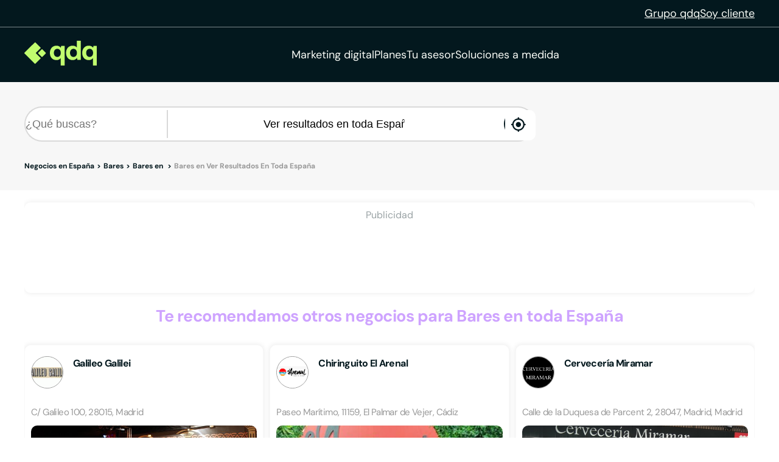

--- FILE ---
content_type: text/html;charset=utf-8
request_url: https://www.qdq.com/a/bares/badajoz/salvale%EF%BF%BD%EF%BF%BDn
body_size: 61142
content:
<!DOCTYPE html><html><head><meta charset="utf-8">
<meta name="viewport" content="width=device-width, initial-scale=1">
<script type="importmap">{"imports":{"#entry":"https://estaticos.qdq.com/nqdq/release-nuxt3-fe510c7f/_nuxt/CqU1iq9a.js"}}</script>
<title>Bares en Ver resultados en toda España  - QDQ</title>
<style>@font-face{font-display:swap;font-family:DM Sans;font-style:normal;font-weight:400;src:url(https://estaticos.qdq.com/nqdq/release-nuxt3-fe510c7f/_nuxt/dm-sans-latin-ext-400-normal.BtiwyxMk.woff2) format("woff2"),url(https://estaticos.qdq.com/nqdq/release-nuxt3-fe510c7f/_nuxt/dm-sans-latin-ext-400-normal.BjWJ59Pq.woff) format("woff");unicode-range:u+0100-02ba,u+02bd-02c5,u+02c7-02cc,u+02ce-02d7,u+02dd-02ff,u+0304,u+0308,u+0329,u+1d00-1dbf,u+1e00-1e9f,u+1ef2-1eff,u+2020,u+20a0-20ab,u+20ad-20c0,u+2113,u+2c60-2c7f,u+a720-a7ff}@font-face{font-display:swap;font-family:DM Sans;font-style:normal;font-weight:400;src:url(https://estaticos.qdq.com/nqdq/release-nuxt3-fe510c7f/_nuxt/dm-sans-latin-400-normal.CW0RaeGs.woff2) format("woff2"),url(https://estaticos.qdq.com/nqdq/release-nuxt3-fe510c7f/_nuxt/dm-sans-latin-400-normal.BwCSEQnW.woff) format("woff");unicode-range:u+00??,u+0131,u+0152-0153,u+02bb-02bc,u+02c6,u+02da,u+02dc,u+0304,u+0308,u+0329,u+2000-206f,u+20ac,u+2122,u+2191,u+2193,u+2212,u+2215,u+feff,u+fffd}@font-face{font-display:swap;font-family:DM Sans;font-style:normal;font-weight:700;src:url(https://estaticos.qdq.com/nqdq/release-nuxt3-fe510c7f/_nuxt/dm-sans-latin-ext-700-normal.CJIcxD6K.woff2) format("woff2"),url(https://estaticos.qdq.com/nqdq/release-nuxt3-fe510c7f/_nuxt/dm-sans-latin-ext-700-normal.BLI3TTWz.woff) format("woff");unicode-range:u+0100-02ba,u+02bd-02c5,u+02c7-02cc,u+02ce-02d7,u+02dd-02ff,u+0304,u+0308,u+0329,u+1d00-1dbf,u+1e00-1e9f,u+1ef2-1eff,u+2020,u+20a0-20ab,u+20ad-20c0,u+2113,u+2c60-2c7f,u+a720-a7ff}@font-face{font-display:swap;font-family:DM Sans;font-style:normal;font-weight:700;src:url(https://estaticos.qdq.com/nqdq/release-nuxt3-fe510c7f/_nuxt/dm-sans-latin-700-normal.DvUfVpUG.woff2) format("woff2"),url(https://estaticos.qdq.com/nqdq/release-nuxt3-fe510c7f/_nuxt/dm-sans-latin-700-normal.CUSSCpQX.woff) format("woff");unicode-range:u+00??,u+0131,u+0152-0153,u+02bb-02bc,u+02c6,u+02da,u+02dc,u+0304,u+0308,u+0329,u+2000-206f,u+20ac,u+2122,u+2191,u+2193,u+2212,u+2215,u+feff,u+fffd}:root{font-family:var(--corporate-font);--corporate-font:"DM Sans",system-ui,-apple-system,sans-serif}@font-face{font-display:swap;font-family:Icon,monospace;font-style:normal;font-weight:400;src:url(https://estaticos.qdq.com/nqdq/release-nuxt3-fe510c7f/fonts/Icon.woff) format("woff")}[class*=" icon-"],[class^=icon-]{font-family:Icon,monospace!important;speak:none}@font-face{font-display:swap;font-family:qdq-brand-icons;font-style:normal;font-weight:400;src:url(https://estaticos.qdq.com/nqdq/release-nuxt3-fe510c7f/fonts/qdq-brand-icons.woff?io7t2f) format("woff")}[class*=" icon-"],[class*=" icon-qdq-"],[class^=icon-],[class^=icon-qdq-]{font-style:normal;font-variant:normal;font-weight:400;line-height:1;text-transform:none;-webkit-font-smoothing:antialiased;-moz-osx-font-smoothing:grayscale}[class*=" icon-qdq-"],[class^=icon-qdq-]{font-family:qdq-brand-icons!important;speak:never}.icon-chevron-right:before{content:""}.icon-chevron-left:before{content:""}.icon-chevron-down:before{content:""}.icon-chevron-up:before{content:""}.icon-chrome-brands:before{content:""}.icon-firefox-brands:before{content:""}.icon-internet-explorer-brands:before{content:""}.icon-mobile-alt-solid:before{content:""}.icon-safari-brands:before{content:""}.icon-icono_gmb:before{content:""}.icon-pinterest:before{content:""}*{border:0;box-sizing:border-box;margin:0;padding:0}body{font-family:var(--corporate-font)}body,p{font-size:16px}p{margin-bottom:8px}ul{list-style:none}abbr[title]{text-decoration:none}button{cursor:pointer}button:focus{outline:0}.sr-only{height:1px;margin:-1px;overflow:hidden;padding:0;position:absolute;width:1px;clip:rect(0,0,0,0);border:0}.wrapper{height:100%;margin:0 auto;max-width:1349px;padding:0 15px;position:relative;width:100%}.modals-group{left:0;position:absolute;top:0;width:100%;z-index:10}.disallowed-for-crawlers,[v-cloak]{display:none}@media(min-width:768px){.wrapper{padding:0 20px}}@media(min-width:1024px){.wrapper{padding:0 40px}.modals-group{position:fixed}}@media(min-width:1366px){.wrapper{padding:0 15px}}.section-title{color:#03181e;font-size:18px;font-weight:700;line-height:24px;margin:25px 0;text-align:left}.highlight{color:#c1fc6e}@media(min-width:768px){.section-title{font-size:20px;margin:28px 0;text-align:center}}@media(min-width:1024px){.section-title{font-size:24px;margin:36px 0}}@media(min-width:1366px){.section-title{font-size:28px;margin:44px 0}}:root{--swiper-theme-color:#007aff}:host{display:block;margin-left:auto;margin-right:auto;position:relative;z-index:1}.swiper{display:block;list-style:none;margin-left:auto;margin-right:auto;overflow:hidden;padding:0;position:relative;z-index:1}.swiper-vertical>.swiper-wrapper{flex-direction:column}.swiper-wrapper{box-sizing:content-box;display:flex;height:100%;position:relative;transition-property:transform;transition-timing-function:var(--swiper-wrapper-transition-timing-function,initial);width:100%;z-index:1}.swiper-android .swiper-slide,.swiper-ios .swiper-slide,.swiper-wrapper{transform:translateZ(0)}.swiper-horizontal{touch-action:pan-y}.swiper-vertical{touch-action:pan-x}.swiper-slide{display:block;flex-shrink:0;height:100%;position:relative;transition-property:transform;width:100%}.swiper-slide-invisible-blank{visibility:hidden}.swiper-autoheight,.swiper-autoheight .swiper-slide{height:auto}.swiper-autoheight .swiper-wrapper{align-items:flex-start;transition-property:transform,height}.swiper-backface-hidden .swiper-slide{backface-visibility:hidden;transform:translateZ(0)}.swiper-3d.swiper-css-mode .swiper-wrapper{perspective:1200px}.swiper-3d .swiper-wrapper{transform-style:preserve-3d}.swiper-3d{perspective:1200px}.swiper-3d .swiper-cube-shadow,.swiper-3d .swiper-slide{transform-style:preserve-3d}.swiper-css-mode>.swiper-wrapper{overflow:auto;scrollbar-width:none;-ms-overflow-style:none}.swiper-css-mode>.swiper-wrapper::-webkit-scrollbar{display:none}.swiper-css-mode>.swiper-wrapper>.swiper-slide{scroll-snap-align:start start}.swiper-css-mode.swiper-horizontal>.swiper-wrapper{scroll-snap-type:x mandatory}.swiper-css-mode.swiper-vertical>.swiper-wrapper{scroll-snap-type:y mandatory}.swiper-css-mode.swiper-free-mode>.swiper-wrapper{scroll-snap-type:none}.swiper-css-mode.swiper-free-mode>.swiper-wrapper>.swiper-slide{scroll-snap-align:none}.swiper-css-mode.swiper-centered>.swiper-wrapper:before{content:"";flex-shrink:0;order:9999}.swiper-css-mode.swiper-centered>.swiper-wrapper>.swiper-slide{scroll-snap-align:center center;scroll-snap-stop:always}.swiper-css-mode.swiper-centered.swiper-horizontal>.swiper-wrapper>.swiper-slide:first-child{margin-inline-start:var(--swiper-centered-offset-before)}.swiper-css-mode.swiper-centered.swiper-horizontal>.swiper-wrapper:before{height:100%;min-height:1px;width:var(--swiper-centered-offset-after)}.swiper-css-mode.swiper-centered.swiper-vertical>.swiper-wrapper>.swiper-slide:first-child{margin-block-start:var(--swiper-centered-offset-before)}.swiper-css-mode.swiper-centered.swiper-vertical>.swiper-wrapper:before{height:var(--swiper-centered-offset-after);min-width:1px;width:100%}.swiper-3d .swiper-slide-shadow,.swiper-3d .swiper-slide-shadow-bottom,.swiper-3d .swiper-slide-shadow-left,.swiper-3d .swiper-slide-shadow-right,.swiper-3d .swiper-slide-shadow-top{height:100%;left:0;pointer-events:none;position:absolute;top:0;width:100%;z-index:10}.swiper-3d .swiper-slide-shadow{background:#00000026}.swiper-3d .swiper-slide-shadow-left{background-image:linear-gradient(270deg,rgba(0,0,0,.5),transparent)}.swiper-3d .swiper-slide-shadow-right{background-image:linear-gradient(90deg,rgba(0,0,0,.5),transparent)}.swiper-3d .swiper-slide-shadow-top{background-image:linear-gradient(0deg,rgba(0,0,0,.5),transparent)}.swiper-3d .swiper-slide-shadow-bottom{background-image:linear-gradient(180deg,rgba(0,0,0,.5),transparent)}.swiper-lazy-preloader{border:4px solid var(--swiper-preloader-color,var(--swiper-theme-color));border-radius:50%;border-top:4px solid transparent;box-sizing:border-box;height:42px;left:50%;margin-left:-21px;margin-top:-21px;position:absolute;top:50%;transform-origin:50%;width:42px;z-index:10}:is(.swiper-watch-progress .swiper-slide-visible,.swiper:not(.swiper-watch-progress)) .swiper-lazy-preloader{animation:swiper-preloader-spin 1s linear infinite}.swiper-lazy-preloader-white{--swiper-preloader-color:#fff}.swiper-lazy-preloader-black{--swiper-preloader-color:#000}@keyframes swiper-preloader-spin{0%{transform:rotate(0)}to{transform:rotate(1turn)}}:root{--swiper-navigation-size:44px}.swiper-button-next,.swiper-button-prev{align-items:center;color:var(--swiper-navigation-color,var(--swiper-theme-color));cursor:pointer;display:flex;height:var(--swiper-navigation-size);justify-content:center;position:absolute;width:var(--swiper-navigation-size);z-index:10}:is(.swiper-button-next,.swiper-button-prev).swiper-button-disabled{cursor:auto;opacity:.35;pointer-events:none}:is(.swiper-button-next,.swiper-button-prev).swiper-button-hidden{cursor:auto;opacity:0;pointer-events:none}.swiper-navigation-disabled :is(.swiper-button-next,.swiper-button-prev){display:none!important}:is(.swiper-button-next,.swiper-button-prev) svg{fill:currentColor;height:100%;-o-object-fit:contain;object-fit:contain;pointer-events:none;transform-origin:center;width:100%}.swiper-button-lock{display:none}.swiper-button-next,.swiper-button-prev{margin-top:calc(0px - var(--swiper-navigation-size)/2);top:var(--swiper-navigation-top-offset,50%)}.swiper-button-prev{left:var(--swiper-navigation-sides-offset,4px);right:auto}.swiper-button-prev .swiper-navigation-icon{transform:rotate(180deg)}.swiper-button-next{left:auto;right:var(--swiper-navigation-sides-offset,4px)}.swiper-horizontal .swiper-button-next,.swiper-horizontal .swiper-button-prev,.swiper-horizontal~.swiper-button-next,.swiper-horizontal~.swiper-button-prev{margin-left:0;margin-top:calc(0px - var(--swiper-navigation-size)/2);top:var(--swiper-navigation-top-offset,50%)}.swiper-horizontal.swiper-rtl .swiper-button-next,.swiper-horizontal.swiper-rtl~.swiper-button-next,.swiper-horizontal~.swiper-button-prev,.swiper-horizontal .swiper-button-prev{left:var(--swiper-navigation-sides-offset,4px);right:auto}.swiper-horizontal.swiper-rtl .swiper-button-prev,.swiper-horizontal.swiper-rtl~.swiper-button-prev,.swiper-horizontal~.swiper-button-next,.swiper-horizontal .swiper-button-next{left:auto;right:var(--swiper-navigation-sides-offset,4px)}:is(.swiper-horizontal.swiper-rtl .swiper-button-next,.swiper-horizontal.swiper-rtl~.swiper-button-next,.swiper-horizontal~.swiper-button-prev,.swiper-horizontal .swiper-button-prev) .swiper-navigation-icon{transform:rotate(180deg)}:is(.swiper-horizontal.swiper-rtl .swiper-button-prev,.swiper-horizontal.swiper-rtl~.swiper-button-prev) .swiper-navigation-icon{transform:rotate(0)}.swiper-vertical .swiper-button-next,.swiper-vertical .swiper-button-prev,.swiper-vertical~.swiper-button-next,.swiper-vertical~.swiper-button-prev{left:var(--swiper-navigation-top-offset,50%);margin-left:calc(0px - var(--swiper-navigation-size)/2);margin-top:0;right:auto}.swiper-vertical .swiper-button-prev,.swiper-vertical~.swiper-button-prev{bottom:auto;top:var(--swiper-navigation-sides-offset,4px)}:is(.swiper-vertical .swiper-button-prev,.swiper-vertical~.swiper-button-prev) .swiper-navigation-icon{transform:rotate(-90deg)}.swiper-vertical .swiper-button-next,.swiper-vertical~.swiper-button-next{bottom:var(--swiper-navigation-sides-offset,4px);top:auto}:is(.swiper-vertical .swiper-button-next,.swiper-vertical~.swiper-button-next) .swiper-navigation-icon{transform:rotate(90deg)}body{opacity:1;transition:opacity .1s ease-in}.button-rounded,.button-rounded-primary,.button-rounded-secondary{align-items:center;border-radius:50px;cursor:pointer;display:flex;font-family:var(--corporate-font);font-size:18px;font-weight:700;height:50px;justify-content:center;line-height:26.4px;padding:0 28px;text-decoration:none}.button-rounded-primary{background-color:#c1fc6e;border:1px solid #c1fc6e;color:#000}.button-rounded-primary:hover,.button-rounded-secondary{background-color:#03181e;border:1px solid #c1fc6e;color:#c1fc6e}.button-rounded-secondary:hover{background-color:#c1fc6e;color:#03181e}</style>
<style>.ion-ios-add:before{content:""}.ion-ios-add-circle:before{content:""}.ion-ios-add-circle-outline:before{content:""}.ion-ios-airplane:before{content:""}.ion-ios-alarm:before{content:""}.ion-ios-albums:before{content:""}.ion-ios-alert:before{content:""}.ion-ios-american-football:before{content:""}.ion-ios-analytics:before{content:""}.ion-ios-aperture:before{content:""}.ion-ios-apps:before{content:""}.ion-ios-appstore:before{content:""}.ion-ios-archive:before{content:""}.ion-ios-arrow-back:before{content:""}.ion-ios-arrow-down:before{content:""}.ion-ios-arrow-dropdown:before{content:""}.ion-ios-arrow-dropdown-circle:before{content:""}.ion-ios-arrow-dropleft:before{content:""}.ion-ios-arrow-dropleft-circle:before{content:""}.ion-ios-arrow-dropright:before{content:""}.ion-ios-arrow-dropright-circle:before{content:""}.ion-ios-arrow-dropup:before{content:""}.ion-ios-arrow-dropup-circle:before{content:""}.ion-ios-arrow-forward:before{content:""}.ion-ios-arrow-round-back:before{content:""}.ion-ios-arrow-round-down:before{content:""}.ion-ios-arrow-round-forward:before{content:""}.ion-ios-arrow-round-up:before{content:""}.ion-ios-arrow-up:before{content:""}.ion-ios-at:before{content:""}.ion-ios-attach:before{content:""}.ion-ios-backspace:before{content:""}.ion-ios-barcode:before{content:""}.ion-ios-baseball:before{content:""}.ion-ios-basket:before{content:""}.ion-ios-basketball:before{content:""}.ion-ios-battery-charging:before{content:""}.ion-ios-battery-dead:before{content:""}.ion-ios-battery-full:before{content:""}.ion-ios-beaker:before{content:""}.ion-ios-bed:before{content:""}.ion-ios-beer:before{content:""}.ion-ios-bicycle:before{content:""}.ion-ios-bluetooth:before{content:""}.ion-ios-boat:before{content:""}.ion-ios-body:before{content:""}.ion-ios-bonfire:before{content:""}.ion-ios-book:before{content:""}.ion-ios-bookmark:before{content:""}.ion-ios-bookmarks:before{content:""}.ion-ios-bowtie:before{content:""}.ion-ios-briefcase:before{content:""}.ion-ios-browsers:before{content:""}.ion-ios-brush:before{content:""}.ion-ios-bug:before{content:""}.ion-ios-build:before{content:""}.ion-ios-bulb:before{content:""}.ion-ios-bus:before{content:""}.ion-ios-business:before{content:""}.ion-ios-cafe:before{content:""}.ion-ios-calculator:before{content:""}.ion-ios-calendar:before{content:""}.ion-ios-call:before{content:""}.ion-ios-camera:before{content:""}.ion-ios-car:before{content:""}.ion-ios-card:before{content:""}.ion-ios-cart:before{content:""}.ion-ios-cash:before{content:""}.ion-ios-cellular:before{content:""}.ion-ios-chatboxes:before{content:""}.ion-ios-chatbubbles:before{content:""}.ion-ios-checkbox:before{content:""}.ion-ios-checkbox-outline:before{content:""}.ion-ios-checkmark:before{content:""}.ion-ios-checkmark-circle:before{content:""}.ion-ios-checkmark-circle-outline:before{content:""}.ion-ios-clipboard:before{content:""}.ion-ios-clock:before{content:""}.ion-ios-close:before{content:""}.ion-ios-close-circle:before{content:""}.ion-ios-close-circle-outline:before{content:""}.ion-ios-cloud:before{content:""}.ion-ios-cloud-circle:before{content:""}.ion-ios-cloud-done:before{content:""}.ion-ios-cloud-download:before{content:""}.ion-ios-cloud-outline:before{content:""}.ion-ios-cloud-upload:before{content:""}.ion-ios-cloudy:before{content:""}.ion-ios-cloudy-night:before{content:""}.ion-ios-code:before{content:""}.ion-ios-code-download:before{content:""}.ion-ios-code-working:before{content:""}.ion-ios-cog:before{content:""}.ion-ios-color-fill:before{content:""}.ion-ios-color-filter:before{content:""}.ion-ios-color-palette:before{content:""}.ion-ios-color-wand:before{content:""}.ion-ios-compass:before{content:""}.ion-ios-construct:before{content:""}.ion-ios-contact:before{content:""}.ion-ios-contacts:before{content:""}.ion-ios-contract:before{content:""}.ion-ios-contrast:before{content:""}.ion-ios-copy:before{content:""}.ion-ios-create:before{content:""}.ion-ios-crop:before{content:""}.ion-ios-cube:before{content:""}.ion-ios-cut:before{content:""}.ion-ios-desktop:before{content:""}.ion-ios-disc:before{content:""}.ion-ios-document:before{content:""}.ion-ios-done-all:before{content:""}.ion-ios-download:before{content:""}.ion-ios-easel:before{content:""}.ion-ios-egg:before{content:""}.ion-ios-exit:before{content:""}.ion-ios-expand:before{content:""}.ion-ios-eye:before{content:""}.ion-ios-eye-off:before{content:""}.ion-ios-fastforward:before{content:""}.ion-ios-female:before{content:""}.ion-ios-filing:before{content:""}.ion-ios-film:before{content:""}.ion-ios-finger-print:before{content:""}.ion-ios-fitness:before{content:""}.ion-ios-flag:before{content:""}.ion-ios-flame:before{content:""}.ion-ios-flash:before{content:""}.ion-ios-flash-off:before{content:""}.ion-ios-flashlight:before{content:""}.ion-ios-flask:before{content:""}.ion-ios-flower:before{content:""}.ion-ios-folder:before{content:""}.ion-ios-folder-open:before{content:""}.ion-ios-football:before{content:""}.ion-ios-funnel:before{content:""}.ion-ios-gift:before{content:""}.ion-ios-git-branch:before{content:""}.ion-ios-git-commit:before{content:""}.ion-ios-git-compare:before{content:""}.ion-ios-git-merge:before{content:""}.ion-ios-git-network:before{content:""}.ion-ios-git-pull-request:before{content:""}.ion-ios-glasses:before{content:""}.ion-ios-globe:before{content:""}.ion-ios-grid:before{content:""}.ion-ios-hammer:before{content:""}.ion-ios-hand:before{content:""}.ion-ios-happy:before{content:""}.ion-ios-headset:before{content:""}.ion-ios-heart:before{content:""}.ion-ios-heart-dislike:before{content:""}.ion-ios-heart-empty:before{content:""}.ion-ios-heart-half:before{content:""}.ion-ios-help:before{content:""}.ion-ios-help-buoy:before{content:""}.ion-ios-help-circle:before{content:""}.ion-ios-help-circle-outline:before{content:""}.ion-ios-home:before{content:""}.ion-ios-hourglass:before{content:""}.ion-ios-ice-cream:before{content:""}.ion-ios-image:before{content:""}.ion-ios-images:before{content:""}.ion-ios-infinite:before{content:""}.ion-ios-information:before{content:""}.ion-ios-information-circle:before{content:""}.ion-ios-information-circle-outline:before{content:""}.ion-ios-jet:before{content:""}.ion-ios-journal:before{content:""}.ion-ios-key:before{content:""}.ion-ios-keypad:before{content:""}.ion-ios-laptop:before{content:""}.ion-ios-leaf:before{content:""}.ion-ios-link:before{content:""}.ion-ios-list:before{content:""}.ion-ios-list-box:before{content:""}.ion-ios-locate:before{content:""}.ion-ios-lock:before{content:""}.ion-ios-log-in:before{content:""}.ion-ios-log-out:before{content:""}.ion-ios-magnet:before{content:""}.ion-ios-mail:before{content:""}.ion-ios-mail-open:before{content:""}.ion-ios-mail-unread:before{content:""}.ion-ios-male:before{content:""}.ion-ios-man:before{content:""}.ion-ios-map:before{content:""}.ion-ios-medal:before{content:""}.ion-ios-medical:before{content:""}.ion-ios-medkit:before{content:""}.ion-ios-megaphone:before{content:""}.ion-ios-menu:before{content:""}.ion-ios-mic:before{content:""}.ion-ios-mic-off:before{content:""}.ion-ios-microphone:before{content:""}.ion-ios-moon:before{content:""}.ion-ios-more:before{content:""}.ion-ios-move:before{content:""}.ion-ios-musical-note:before{content:""}.ion-ios-musical-notes:before{content:""}.ion-ios-navigate:before{content:""}.ion-ios-notifications:before{content:""}.ion-ios-notifications-off:before{content:""}.ion-ios-notifications-outline:before{content:""}.ion-ios-nuclear:before{content:""}.ion-ios-nutrition:before{content:""}.ion-ios-open:before{content:""}.ion-ios-options:before{content:""}.ion-ios-outlet:before{content:""}.ion-ios-paper:before{content:""}.ion-ios-paper-plane:before{content:""}.ion-ios-partly-sunny:before{content:""}.ion-ios-pause:before{content:""}.ion-ios-paw:before{content:""}.ion-ios-people:before{content:""}.ion-ios-person:before{content:""}.ion-ios-person-add:before{content:""}.ion-ios-phone-landscape:before{content:""}.ion-ios-phone-portrait:before{content:""}.ion-ios-photos:before{content:""}.ion-ios-pie:before{content:""}.ion-ios-pin:before{content:""}.ion-ios-pint:before{content:""}.ion-ios-pizza:before{content:""}.ion-ios-planet:before{content:""}.ion-ios-play:before{content:""}.ion-ios-play-circle:before{content:""}.ion-ios-podium:before{content:""}.ion-ios-power:before{content:""}.ion-ios-pricetag:before{content:""}.ion-ios-pricetags:before{content:""}.ion-ios-print:before{content:""}.ion-ios-pulse:before{content:""}.ion-ios-qr-scanner:before{content:""}.ion-ios-quote:before{content:""}.ion-ios-radio:before{content:""}.ion-ios-radio-button-off:before{content:""}.ion-ios-radio-button-on:before{content:""}.ion-ios-rainy:before{content:""}.ion-ios-recording:before{content:""}.ion-ios-redo:before{content:""}.ion-ios-refresh:before{content:""}.ion-ios-refresh-circle:before{content:""}.ion-ios-remove:before{content:""}.ion-ios-remove-circle:before{content:""}.ion-ios-remove-circle-outline:before{content:""}.ion-ios-reorder:before{content:""}.ion-ios-repeat:before{content:""}.ion-ios-resize:before{content:""}.ion-ios-restaurant:before{content:""}.ion-ios-return-left:before{content:""}.ion-ios-return-right:before{content:""}.ion-ios-reverse-camera:before{content:""}.ion-ios-rewind:before{content:""}.ion-ios-ribbon:before{content:""}.ion-ios-rocket:before{content:""}.ion-ios-rose:before{content:""}.ion-ios-sad:before{content:""}.ion-ios-save:before{content:""}.ion-ios-school:before{content:""}.ion-ios-search:before{content:""}.ion-ios-send:before{content:""}.ion-ios-settings:before{content:""}.ion-ios-share:before{content:""}.ion-ios-share-alt:before{content:""}.ion-ios-shirt:before{content:""}.ion-ios-shuffle:before{content:""}.ion-ios-skip-backward:before{content:""}.ion-ios-skip-forward:before{content:""}.ion-ios-snow:before{content:""}.ion-ios-speedometer:before{content:""}.ion-ios-square:before{content:""}.ion-ios-square-outline:before{content:""}.ion-ios-star:before{content:""}.ion-ios-star-half:before{content:""}.ion-ios-star-outline:before{content:""}.ion-ios-stats:before{content:""}.ion-ios-stopwatch:before{content:""}.ion-ios-subway:before{content:""}.ion-ios-sunny:before{content:""}.ion-ios-swap:before{content:""}.ion-ios-switch:before{content:""}.ion-ios-sync:before{content:""}.ion-ios-tablet-landscape:before{content:""}.ion-ios-tablet-portrait:before{content:""}.ion-ios-tennisball:before{content:""}.ion-ios-text:before{content:""}.ion-ios-thermometer:before{content:""}.ion-ios-thumbs-down:before{content:""}.ion-ios-thumbs-up:before{content:""}.ion-ios-thunderstorm:before{content:""}.ion-ios-time:before{content:""}.ion-ios-timer:before{content:""}.ion-ios-today:before{content:""}.ion-ios-train:before{content:""}.ion-ios-transgender:before{content:""}.ion-ios-trash:before{content:""}.ion-ios-trending-down:before{content:""}.ion-ios-trending-up:before{content:""}.ion-ios-trophy:before{content:""}.ion-ios-tv:before{content:""}.ion-ios-umbrella:before{content:""}.ion-ios-undo:before{content:""}.ion-ios-unlock:before{content:""}.ion-ios-videocam:before{content:""}.ion-ios-volume-high:before{content:""}.ion-ios-volume-low:before{content:""}.ion-ios-volume-mute:before{content:""}.ion-ios-volume-off:before{content:""}.ion-ios-walk:before{content:""}.ion-ios-wallet:before{content:""}.ion-ios-warning:before{content:""}.ion-ios-watch:before{content:""}.ion-ios-water:before{content:""}.ion-ios-wifi:before{content:""}.ion-ios-wine:before{content:""}.ion-ios-woman:before{content:""}.ion-logo-android:before{content:""}.ion-logo-angular:before{content:""}.ion-logo-apple:before{content:""}.ion-logo-bitbucket:before{content:""}.ion-logo-bitcoin:before{content:""}.ion-logo-buffer:before{content:""}.ion-logo-chrome:before{content:""}.ion-logo-closed-captioning:before{content:""}.ion-logo-codepen:before{content:""}.ion-logo-css3:before{content:""}.ion-logo-designernews:before{content:""}.ion-logo-dribbble:before{content:""}.ion-logo-dropbox:before{content:""}.ion-logo-euro:before{content:""}.ion-logo-facebook:before{content:""}.ion-logo-flickr:before{content:""}.ion-logo-foursquare:before{content:""}.ion-logo-freebsd-devil:before{content:""}.ion-logo-game-controller-a:before{content:""}.ion-logo-game-controller-b:before{content:""}.ion-logo-github:before{content:""}.ion-logo-google:before{content:""}.ion-logo-googleplus:before{content:""}.ion-logo-hackernews:before{content:""}.ion-logo-html5:before{content:""}.ion-logo-instagram:before{content:""}.ion-logo-ionic:before{content:""}.ion-logo-ionitron:before{content:""}.ion-logo-javascript:before{content:""}.ion-logo-linkedin:before{content:""}.ion-logo-markdown:before{content:""}.ion-logo-model-s:before{content:""}.ion-logo-no-smoking:before{content:""}.ion-logo-nodejs:before{content:""}.ion-logo-npm:before{content:""}.ion-logo-octocat:before{content:""}.ion-logo-pinterest:before{content:""}.ion-logo-playstation:before{content:""}.ion-logo-polymer:before{content:""}.ion-logo-python:before{content:""}.ion-logo-reddit:before{content:""}.ion-logo-rss:before{content:""}.ion-logo-sass:before{content:""}.ion-logo-skype:before{content:""}.ion-logo-slack:before{content:""}.ion-logo-snapchat:before{content:""}.ion-logo-steam:before{content:""}.ion-logo-tumblr:before{content:""}.ion-logo-tux:before{content:""}.ion-logo-twitch:before{content:""}.ion-logo-twitter:before{content:""}.ion-logo-usd:before{content:""}.ion-logo-vimeo:before{content:""}.ion-logo-vk:before{content:""}.ion-logo-whatsapp:before{content:""}.ion-logo-windows:before{content:""}.ion-logo-wordpress:before{content:""}.ion-logo-xbox:before{content:""}.ion-logo-xing:before{content:""}.ion-logo-yahoo:before{content:""}.ion-logo-yen:before{content:""}.ion-logo-youtube:before{content:""}.ion-md-add:before{content:""}.ion-md-add-circle:before{content:""}.ion-md-add-circle-outline:before{content:""}.ion-md-airplane:before{content:""}.ion-md-alarm:before{content:""}.ion-md-albums:before{content:""}.ion-md-alert:before{content:""}.ion-md-american-football:before{content:""}.ion-md-analytics:before{content:""}.ion-md-aperture:before{content:""}.ion-md-apps:before{content:""}.ion-md-appstore:before{content:""}.ion-md-archive:before{content:""}.ion-md-arrow-back:before{content:""}.ion-md-arrow-down:before{content:""}.ion-md-arrow-dropdown:before{content:""}.ion-md-arrow-dropdown-circle:before{content:""}.ion-md-arrow-dropleft:before{content:""}.ion-md-arrow-dropleft-circle:before{content:""}.ion-md-arrow-dropright:before{content:""}.ion-md-arrow-dropright-circle:before{content:""}.ion-md-arrow-dropup:before{content:""}.ion-md-arrow-dropup-circle:before{content:""}.ion-md-arrow-forward:before{content:""}.ion-md-arrow-round-back:before{content:""}.ion-md-arrow-round-down:before{content:""}.ion-md-arrow-round-forward:before{content:""}.ion-md-arrow-round-up:before{content:""}.ion-md-arrow-up:before{content:""}.ion-md-at:before{content:""}.ion-md-attach:before{content:""}.ion-md-backspace:before{content:""}.ion-md-barcode:before{content:""}.ion-md-baseball:before{content:""}.ion-md-basket:before{content:""}.ion-md-basketball:before{content:""}.ion-md-battery-charging:before{content:""}.ion-md-battery-dead:before{content:""}.ion-md-battery-full:before{content:""}.ion-md-beaker:before{content:""}.ion-md-bed:before{content:""}.ion-md-beer:before{content:""}.ion-md-bicycle:before{content:""}.ion-md-bluetooth:before{content:""}.ion-md-boat:before{content:""}.ion-md-body:before{content:""}.ion-md-bonfire:before{content:""}.ion-md-book:before{content:""}.ion-md-bookmark:before{content:""}.ion-md-bookmarks:before{content:""}.ion-md-bowtie:before{content:""}.ion-md-briefcase:before{content:""}.ion-md-browsers:before{content:""}.ion-md-brush:before{content:""}.ion-md-bug:before{content:""}.ion-md-build:before{content:""}.ion-md-bulb:before{content:""}.ion-md-bus:before{content:""}.ion-md-business:before{content:""}.ion-md-cafe:before{content:""}.ion-md-calculator:before{content:""}.ion-md-calendar:before{content:""}.ion-md-call:before{content:""}.ion-md-camera:before{content:""}.ion-md-car:before{content:""}.ion-md-card:before{content:""}.ion-md-cart:before{content:""}.ion-md-cash:before{content:""}.ion-md-cellular:before{content:""}.ion-md-chatboxes:before{content:""}.ion-md-chatbubbles:before{content:""}.ion-md-checkbox:before{content:""}.ion-md-checkbox-outline:before{content:""}.ion-md-checkmark:before{content:""}.ion-md-checkmark-circle:before{content:""}.ion-md-checkmark-circle-outline:before{content:""}.ion-md-clipboard:before{content:""}.ion-md-clock:before{content:""}.ion-md-close:before{content:""}.ion-md-close-circle:before{content:""}.ion-md-close-circle-outline:before{content:""}.ion-md-cloud:before{content:""}.ion-md-cloud-circle:before{content:""}.ion-md-cloud-done:before{content:""}.ion-md-cloud-download:before{content:""}.ion-md-cloud-outline:before{content:""}.ion-md-cloud-upload:before{content:""}.ion-md-cloudy:before{content:""}.ion-md-cloudy-night:before{content:""}.ion-md-code:before{content:""}.ion-md-code-download:before{content:""}.ion-md-code-working:before{content:""}.ion-md-cog:before{content:""}.ion-md-color-fill:before{content:""}.ion-md-color-filter:before{content:""}.ion-md-color-palette:before{content:""}.ion-md-color-wand:before{content:""}.ion-md-compass:before{content:""}.ion-md-construct:before{content:""}.ion-md-contact:before{content:""}.ion-md-contacts:before{content:""}.ion-md-contract:before{content:""}.ion-md-contrast:before{content:""}.ion-md-copy:before{content:""}.ion-md-create:before{content:""}.ion-md-crop:before{content:""}.ion-md-cube:before{content:""}.ion-md-cut:before{content:""}.ion-md-desktop:before{content:""}.ion-md-disc:before{content:""}.ion-md-document:before{content:""}.ion-md-done-all:before{content:""}.ion-md-download:before{content:""}.ion-md-easel:before{content:""}.ion-md-egg:before{content:""}.ion-md-exit:before{content:""}.ion-md-expand:before{content:""}.ion-md-eye:before{content:""}.ion-md-eye-off:before{content:""}.ion-md-fastforward:before{content:""}.ion-md-female:before{content:""}.ion-md-filing:before{content:""}.ion-md-film:before{content:""}.ion-md-finger-print:before{content:""}.ion-md-fitness:before{content:""}.ion-md-flag:before{content:""}.ion-md-flame:before{content:""}.ion-md-flash:before{content:""}.ion-md-flash-off:before{content:""}.ion-md-flashlight:before{content:""}.ion-md-flask:before{content:""}.ion-md-flower:before{content:""}.ion-md-folder:before{content:""}.ion-md-folder-open:before{content:""}.ion-md-football:before{content:""}.ion-md-funnel:before{content:""}.ion-md-gift:before{content:""}.ion-md-git-branch:before{content:""}.ion-md-git-commit:before{content:""}.ion-md-git-compare:before{content:""}.ion-md-git-merge:before{content:""}.ion-md-git-network:before{content:""}.ion-md-git-pull-request:before{content:""}.ion-md-glasses:before{content:""}.ion-md-globe:before{content:""}.ion-md-grid:before{content:""}.ion-md-hammer:before{content:""}.ion-md-hand:before{content:""}.ion-md-happy:before{content:""}.ion-md-headset:before{content:""}.ion-md-heart:before{content:""}.ion-md-heart-dislike:before{content:""}.ion-md-heart-empty:before{content:""}.ion-md-heart-half:before{content:""}.ion-md-help:before{content:""}.ion-md-help-buoy:before{content:""}.ion-md-help-circle:before{content:""}.ion-md-help-circle-outline:before{content:""}.ion-md-home:before{content:""}.ion-md-hourglass:before{content:""}.ion-md-ice-cream:before{content:""}.ion-md-image:before{content:""}.ion-md-images:before{content:""}.ion-md-infinite:before{content:""}.ion-md-information:before{content:""}.ion-md-information-circle:before{content:""}.ion-md-information-circle-outline:before{content:""}.ion-md-jet:before{content:""}.ion-md-journal:before{content:""}.ion-md-key:before{content:""}.ion-md-keypad:before{content:""}.ion-md-laptop:before{content:""}.ion-md-leaf:before{content:""}.ion-md-link:before{content:""}.ion-md-list:before{content:""}.ion-md-list-box:before{content:""}.ion-md-locate:before{content:""}.ion-md-lock:before{content:""}.ion-md-log-in:before{content:""}.ion-md-log-out:before{content:""}.ion-md-magnet:before{content:""}.ion-md-mail:before{content:""}.ion-md-mail-open:before{content:""}.ion-md-mail-unread:before{content:""}.ion-md-male:before{content:""}.ion-md-man:before{content:""}.ion-md-map:before{content:""}.ion-md-medal:before{content:""}.ion-md-medical:before{content:""}.ion-md-medkit:before{content:""}.ion-md-megaphone:before{content:""}.ion-md-menu:before{content:""}.ion-md-mic:before{content:""}.ion-md-mic-off:before{content:""}.ion-md-microphone:before{content:""}.ion-md-moon:before{content:""}.ion-md-more:before{content:""}.ion-md-move:before{content:""}.ion-md-musical-note:before{content:""}.ion-md-musical-notes:before{content:""}.ion-md-navigate:before{content:""}.ion-md-notifications:before{content:""}.ion-md-notifications-off:before{content:""}.ion-md-notifications-outline:before{content:""}.ion-md-nuclear:before{content:""}.ion-md-nutrition:before{content:""}.ion-md-open:before{content:""}.ion-md-options:before{content:""}.ion-md-outlet:before{content:""}.ion-md-paper:before{content:""}.ion-md-paper-plane:before{content:""}.ion-md-partly-sunny:before{content:""}.ion-md-pause:before{content:""}.ion-md-paw:before{content:""}.ion-md-people:before{content:""}.ion-md-person:before{content:""}.ion-md-person-add:before{content:""}.ion-md-phone-landscape:before{content:""}.ion-md-phone-portrait:before{content:""}.ion-md-photos:before{content:""}.ion-md-pie:before{content:""}.ion-md-pin:before{content:""}.ion-md-pint:before{content:""}.ion-md-pizza:before{content:""}.ion-md-planet:before{content:""}.ion-md-play:before{content:""}.ion-md-play-circle:before{content:""}.ion-md-podium:before{content:""}.ion-md-power:before{content:""}.ion-md-pricetag:before{content:""}.ion-md-pricetags:before{content:""}.ion-md-print:before{content:""}.ion-md-pulse:before{content:""}.ion-md-qr-scanner:before{content:""}.ion-md-quote:before{content:""}.ion-md-radio:before{content:""}.ion-md-radio-button-off:before{content:""}.ion-md-radio-button-on:before{content:""}.ion-md-rainy:before{content:""}.ion-md-recording:before{content:""}.ion-md-redo:before{content:""}.ion-md-refresh:before{content:""}.ion-md-refresh-circle:before{content:""}.ion-md-remove:before{content:""}.ion-md-remove-circle:before{content:""}.ion-md-remove-circle-outline:before{content:""}.ion-md-reorder:before{content:""}.ion-md-repeat:before{content:""}.ion-md-resize:before{content:""}.ion-md-restaurant:before{content:""}.ion-md-return-left:before{content:""}.ion-md-return-right:before{content:""}.ion-md-reverse-camera:before{content:""}.ion-md-rewind:before{content:""}.ion-md-ribbon:before{content:""}.ion-md-rocket:before{content:""}.ion-md-rose:before{content:""}.ion-md-sad:before{content:""}.ion-md-save:before{content:""}.ion-md-school:before{content:""}.ion-md-search:before{content:""}.ion-md-send:before{content:""}.ion-md-settings:before{content:""}.ion-md-share:before{content:""}.ion-md-share-alt:before{content:""}.ion-md-shirt:before{content:""}.ion-md-shuffle:before{content:""}.ion-md-skip-backward:before{content:""}.ion-md-skip-forward:before{content:""}.ion-md-snow:before{content:""}.ion-md-speedometer:before{content:""}.ion-md-square:before{content:""}.ion-md-square-outline:before{content:""}.ion-md-star:before{content:""}.ion-md-star-half:before{content:""}.ion-md-star-outline:before{content:""}.ion-md-stats:before{content:""}.ion-md-stopwatch:before{content:""}.ion-md-subway:before{content:""}.ion-md-sunny:before{content:""}.ion-md-swap:before{content:""}.ion-md-switch:before{content:""}.ion-md-sync:before{content:""}.ion-md-tablet-landscape:before{content:""}.ion-md-tablet-portrait:before{content:""}.ion-md-tennisball:before{content:""}.ion-md-text:before{content:""}.ion-md-thermometer:before{content:""}.ion-md-thumbs-down:before{content:""}.ion-md-thumbs-up:before{content:""}.ion-md-thunderstorm:before{content:""}.ion-md-time:before{content:""}.ion-md-timer:before{content:""}.ion-md-today:before{content:""}.ion-md-train:before{content:""}.ion-md-transgender:before{content:""}.ion-md-trash:before{content:""}.ion-md-trending-down:before{content:""}.ion-md-trending-up:before{content:""}.ion-md-trophy:before{content:""}.ion-md-tv:before{content:""}.ion-md-umbrella:before{content:""}.ion-md-undo:before{content:""}.ion-md-unlock:before{content:""}.ion-md-videocam:before{content:""}.ion-md-volume-high:before{content:""}.ion-md-volume-low:before{content:""}.ion-md-volume-mute:before{content:""}.ion-md-volume-off:before{content:""}.ion-md-walk:before{content:""}.ion-md-wallet:before{content:""}.ion-md-warning:before{content:""}.ion-md-watch:before{content:""}.ion-md-water:before{content:""}.ion-md-wifi:before{content:""}.ion-md-wine:before{content:""}.ion-md-woman:before{content:""}@font-face{font-display:swap;font-family:Ionicons;font-style:normal;font-weight:400;src:url(https://estaticos.qdq.com/nqdq/release-nuxt3-fe510c7f/fonts/ionicons.woff2) format("woff2")}.ion,.ion-icon,.ion-ios-add-circle-outline:before,.ion-ios-add-circle:before,.ion-ios-add:before,.ion-ios-airplane:before,.ion-ios-alarm:before,.ion-ios-albums:before,.ion-ios-alert:before,.ion-ios-american-football:before,.ion-ios-analytics:before,.ion-ios-aperture:before,.ion-ios-apps:before,.ion-ios-appstore:before,.ion-ios-archive:before,.ion-ios-arrow-back:before,.ion-ios-arrow-down:before,.ion-ios-arrow-dropdown-circle:before,.ion-ios-arrow-dropdown:before,.ion-ios-arrow-dropleft-circle:before,.ion-ios-arrow-dropleft:before,.ion-ios-arrow-dropright-circle:before,.ion-ios-arrow-dropright:before,.ion-ios-arrow-dropup-circle:before,.ion-ios-arrow-dropup:before,.ion-ios-arrow-forward:before,.ion-ios-arrow-round-back:before,.ion-ios-arrow-round-down:before,.ion-ios-arrow-round-forward:before,.ion-ios-arrow-round-up:before,.ion-ios-arrow-up:before,.ion-ios-at:before,.ion-ios-attach:before,.ion-ios-backspace:before,.ion-ios-barcode:before,.ion-ios-baseball:before,.ion-ios-basket:before,.ion-ios-basketball:before,.ion-ios-battery-charging:before,.ion-ios-battery-dead:before,.ion-ios-battery-full:before,.ion-ios-beaker:before,.ion-ios-bed:before,.ion-ios-beer:before,.ion-ios-bicycle:before,.ion-ios-bluetooth:before,.ion-ios-boat:before,.ion-ios-body:before,.ion-ios-bonfire:before,.ion-ios-book:before,.ion-ios-bookmark:before,.ion-ios-bookmarks:before,.ion-ios-bowtie:before,.ion-ios-briefcase:before,.ion-ios-browsers:before,.ion-ios-brush:before,.ion-ios-bug:before,.ion-ios-build:before,.ion-ios-bulb:before,.ion-ios-bus:before,.ion-ios-business:before,.ion-ios-cafe:before,.ion-ios-calculator:before,.ion-ios-calendar:before,.ion-ios-call:before,.ion-ios-camera:before,.ion-ios-car:before,.ion-ios-card:before,.ion-ios-cart:before,.ion-ios-cash:before,.ion-ios-cellular:before,.ion-ios-chatboxes:before,.ion-ios-chatbubbles:before,.ion-ios-checkbox-outline:before,.ion-ios-checkbox:before,.ion-ios-checkmark-circle-outline:before,.ion-ios-checkmark-circle:before,.ion-ios-checkmark:before,.ion-ios-clipboard:before,.ion-ios-clock:before,.ion-ios-close-circle-outline:before,.ion-ios-close-circle:before,.ion-ios-close:before,.ion-ios-cloud-circle:before,.ion-ios-cloud-done:before,.ion-ios-cloud-download:before,.ion-ios-cloud-outline:before,.ion-ios-cloud-upload:before,.ion-ios-cloud:before,.ion-ios-cloudy-night:before,.ion-ios-cloudy:before,.ion-ios-code-download:before,.ion-ios-code-working:before,.ion-ios-code:before,.ion-ios-cog:before,.ion-ios-color-fill:before,.ion-ios-color-filter:before,.ion-ios-color-palette:before,.ion-ios-color-wand:before,.ion-ios-compass:before,.ion-ios-construct:before,.ion-ios-contact:before,.ion-ios-contacts:before,.ion-ios-contract:before,.ion-ios-contrast:before,.ion-ios-copy:before,.ion-ios-create:before,.ion-ios-crop:before,.ion-ios-cube:before,.ion-ios-cut:before,.ion-ios-desktop:before,.ion-ios-disc:before,.ion-ios-document:before,.ion-ios-done-all:before,.ion-ios-download:before,.ion-ios-easel:before,.ion-ios-egg:before,.ion-ios-exit:before,.ion-ios-expand:before,.ion-ios-eye-off:before,.ion-ios-eye:before,.ion-ios-fastforward:before,.ion-ios-female:before,.ion-ios-filing:before,.ion-ios-film:before,.ion-ios-finger-print:before,.ion-ios-fitness:before,.ion-ios-flag:before,.ion-ios-flame:before,.ion-ios-flash-off:before,.ion-ios-flash:before,.ion-ios-flashlight:before,.ion-ios-flask:before,.ion-ios-flower:before,.ion-ios-folder-open:before,.ion-ios-folder:before,.ion-ios-football:before,.ion-ios-funnel:before,.ion-ios-gift:before,.ion-ios-git-branch:before,.ion-ios-git-commit:before,.ion-ios-git-compare:before,.ion-ios-git-merge:before,.ion-ios-git-network:before,.ion-ios-git-pull-request:before,.ion-ios-glasses:before,.ion-ios-globe:before,.ion-ios-grid:before,.ion-ios-hammer:before,.ion-ios-hand:before,.ion-ios-happy:before,.ion-ios-headset:before,.ion-ios-heart-dislike:before,.ion-ios-heart-empty:before,.ion-ios-heart-half:before,.ion-ios-heart:before,.ion-ios-help-buoy:before,.ion-ios-help-circle-outline:before,.ion-ios-help-circle:before,.ion-ios-help:before,.ion-ios-home:before,.ion-ios-hourglass:before,.ion-ios-ice-cream:before,.ion-ios-image:before,.ion-ios-images:before,.ion-ios-infinite:before,.ion-ios-information-circle-outline:before,.ion-ios-information-circle:before,.ion-ios-information:before,.ion-ios-jet:before,.ion-ios-journal:before,.ion-ios-key:before,.ion-ios-keypad:before,.ion-ios-laptop:before,.ion-ios-leaf:before,.ion-ios-link:before,.ion-ios-list-box:before,.ion-ios-list:before,.ion-ios-locate:before,.ion-ios-lock:before,.ion-ios-log-in:before,.ion-ios-log-out:before,.ion-ios-magnet:before,.ion-ios-mail-open:before,.ion-ios-mail-unread:before,.ion-ios-mail:before,.ion-ios-male:before,.ion-ios-man:before,.ion-ios-map:before,.ion-ios-medal:before,.ion-ios-medical:before,.ion-ios-medkit:before,.ion-ios-megaphone:before,.ion-ios-menu:before,.ion-ios-mic-off:before,.ion-ios-mic:before,.ion-ios-microphone:before,.ion-ios-moon:before,.ion-ios-more:before,.ion-ios-move:before,.ion-ios-musical-note:before,.ion-ios-musical-notes:before,.ion-ios-navigate:before,.ion-ios-notifications-off:before,.ion-ios-notifications-outline:before,.ion-ios-notifications:before,.ion-ios-nuclear:before,.ion-ios-nutrition:before,.ion-ios-open:before,.ion-ios-options:before,.ion-ios-outlet:before,.ion-ios-paper-plane:before,.ion-ios-paper:before,.ion-ios-partly-sunny:before,.ion-ios-pause:before,.ion-ios-paw:before,.ion-ios-people:before,.ion-ios-person-add:before,.ion-ios-person:before,.ion-ios-phone-landscape:before,.ion-ios-phone-portrait:before,.ion-ios-photos:before,.ion-ios-pie:before,.ion-ios-pin:before,.ion-ios-pint:before,.ion-ios-pizza:before,.ion-ios-planet:before,.ion-ios-play-circle:before,.ion-ios-play:before,.ion-ios-podium:before,.ion-ios-power:before,.ion-ios-pricetag:before,.ion-ios-pricetags:before,.ion-ios-print:before,.ion-ios-pulse:before,.ion-ios-qr-scanner:before,.ion-ios-quote:before,.ion-ios-radio-button-off:before,.ion-ios-radio-button-on:before,.ion-ios-radio:before,.ion-ios-rainy:before,.ion-ios-recording:before,.ion-ios-redo:before,.ion-ios-refresh-circle:before,.ion-ios-refresh:before,.ion-ios-remove-circle-outline:before,.ion-ios-remove-circle:before,.ion-ios-remove:before,.ion-ios-reorder:before,.ion-ios-repeat:before,.ion-ios-resize:before,.ion-ios-restaurant:before,.ion-ios-return-left:before,.ion-ios-return-right:before,.ion-ios-reverse-camera:before,.ion-ios-rewind:before,.ion-ios-ribbon:before,.ion-ios-rocket:before,.ion-ios-rose:before,.ion-ios-sad:before,.ion-ios-save:before,.ion-ios-school:before,.ion-ios-search:before,.ion-ios-send:before,.ion-ios-settings:before,.ion-ios-share-alt:before,.ion-ios-share:before,.ion-ios-shirt:before,.ion-ios-shuffle:before,.ion-ios-skip-backward:before,.ion-ios-skip-forward:before,.ion-ios-snow:before,.ion-ios-speedometer:before,.ion-ios-square-outline:before,.ion-ios-square:before,.ion-ios-star-half:before,.ion-ios-star-outline:before,.ion-ios-star:before,.ion-ios-stats:before,.ion-ios-stopwatch:before,.ion-ios-subway:before,.ion-ios-sunny:before,.ion-ios-swap:before,.ion-ios-switch:before,.ion-ios-sync:before,.ion-ios-tablet-landscape:before,.ion-ios-tablet-portrait:before,.ion-ios-tennisball:before,.ion-ios-text:before,.ion-ios-thermometer:before,.ion-ios-thumbs-down:before,.ion-ios-thumbs-up:before,.ion-ios-thunderstorm:before,.ion-ios-time:before,.ion-ios-timer:before,.ion-ios-today:before,.ion-ios-train:before,.ion-ios-transgender:before,.ion-ios-trash:before,.ion-ios-trending-down:before,.ion-ios-trending-up:before,.ion-ios-trophy:before,.ion-ios-tv:before,.ion-ios-umbrella:before,.ion-ios-undo:before,.ion-ios-unlock:before,.ion-ios-videocam:before,.ion-ios-volume-high:before,.ion-ios-volume-low:before,.ion-ios-volume-mute:before,.ion-ios-volume-off:before,.ion-ios-walk:before,.ion-ios-wallet:before,.ion-ios-warning:before,.ion-ios-watch:before,.ion-ios-water:before,.ion-ios-wifi:before,.ion-ios-wine:before,.ion-ios-woman:before,.ion-logo-android:before,.ion-logo-angular:before,.ion-logo-apple:before,.ion-logo-bitbucket:before,.ion-logo-bitcoin:before,.ion-logo-buffer:before,.ion-logo-chrome:before,.ion-logo-closed-captioning:before,.ion-logo-codepen:before,.ion-logo-css3:before,.ion-logo-designernews:before,.ion-logo-dribbble:before,.ion-logo-dropbox:before,.ion-logo-euro:before,.ion-logo-facebook:before,.ion-logo-flickr:before,.ion-logo-foursquare:before,.ion-logo-freebsd-devil:before,.ion-logo-game-controller-a:before,.ion-logo-game-controller-b:before,.ion-logo-github:before,.ion-logo-google:before,.ion-logo-googleplus:before,.ion-logo-hackernews:before,.ion-logo-html5:before,.ion-logo-instagram:before,.ion-logo-ionic:before,.ion-logo-ionitron:before,.ion-logo-javascript:before,.ion-logo-linkedin:before,.ion-logo-markdown:before,.ion-logo-model-s:before,.ion-logo-no-smoking:before,.ion-logo-nodejs:before,.ion-logo-npm:before,.ion-logo-octocat:before,.ion-logo-pinterest:before,.ion-logo-playstation:before,.ion-logo-polymer:before,.ion-logo-python:before,.ion-logo-reddit:before,.ion-logo-rss:before,.ion-logo-sass:before,.ion-logo-skype:before,.ion-logo-slack:before,.ion-logo-snapchat:before,.ion-logo-steam:before,.ion-logo-tumblr:before,.ion-logo-tux:before,.ion-logo-twitch:before,.ion-logo-twitter:before,.ion-logo-usd:before,.ion-logo-vimeo:before,.ion-logo-vk:before,.ion-logo-whatsapp:before,.ion-logo-windows:before,.ion-logo-wordpress:before,.ion-logo-xbox:before,.ion-logo-xing:before,.ion-logo-yahoo:before,.ion-logo-yen:before,.ion-logo-youtube:before,.ion-md-add-circle-outline:before,.ion-md-add-circle:before,.ion-md-add:before,.ion-md-airplane:before,.ion-md-alarm:before,.ion-md-albums:before,.ion-md-alert:before,.ion-md-american-football:before,.ion-md-analytics:before,.ion-md-aperture:before,.ion-md-apps:before,.ion-md-appstore:before,.ion-md-archive:before,.ion-md-arrow-back:before,.ion-md-arrow-down:before,.ion-md-arrow-dropdown-circle:before,.ion-md-arrow-dropdown:before,.ion-md-arrow-dropleft-circle:before,.ion-md-arrow-dropleft:before,.ion-md-arrow-dropright-circle:before,.ion-md-arrow-dropright:before,.ion-md-arrow-dropup-circle:before,.ion-md-arrow-dropup:before,.ion-md-arrow-forward:before,.ion-md-arrow-round-back:before,.ion-md-arrow-round-down:before,.ion-md-arrow-round-forward:before,.ion-md-arrow-round-up:before,.ion-md-arrow-up:before,.ion-md-at:before,.ion-md-attach:before,.ion-md-backspace:before,.ion-md-barcode:before,.ion-md-baseball:before,.ion-md-basket:before,.ion-md-basketball:before,.ion-md-battery-charging:before,.ion-md-battery-dead:before,.ion-md-battery-full:before,.ion-md-beaker:before,.ion-md-bed:before,.ion-md-beer:before,.ion-md-bicycle:before,.ion-md-bluetooth:before,.ion-md-boat:before,.ion-md-body:before,.ion-md-bonfire:before,.ion-md-book:before,.ion-md-bookmark:before,.ion-md-bookmarks:before,.ion-md-bowtie:before,.ion-md-briefcase:before,.ion-md-browsers:before,.ion-md-brush:before,.ion-md-bug:before,.ion-md-build:before,.ion-md-bulb:before,.ion-md-bus:before,.ion-md-business:before,.ion-md-cafe:before,.ion-md-calculator:before,.ion-md-calendar:before,.ion-md-call:before,.ion-md-camera:before,.ion-md-car:before,.ion-md-card:before,.ion-md-cart:before,.ion-md-cash:before,.ion-md-cellular:before,.ion-md-chatboxes:before,.ion-md-chatbubbles:before,.ion-md-checkbox-outline:before,.ion-md-checkbox:before,.ion-md-checkmark-circle-outline:before,.ion-md-checkmark-circle:before,.ion-md-checkmark:before,.ion-md-clipboard:before,.ion-md-clock:before,.ion-md-close-circle-outline:before,.ion-md-close-circle:before,.ion-md-close:before,.ion-md-cloud-circle:before,.ion-md-cloud-done:before,.ion-md-cloud-download:before,.ion-md-cloud-outline:before,.ion-md-cloud-upload:before,.ion-md-cloud:before,.ion-md-cloudy-night:before,.ion-md-cloudy:before,.ion-md-code-download:before,.ion-md-code-working:before,.ion-md-code:before,.ion-md-cog:before,.ion-md-color-fill:before,.ion-md-color-filter:before,.ion-md-color-palette:before,.ion-md-color-wand:before,.ion-md-compass:before,.ion-md-construct:before,.ion-md-contact:before,.ion-md-contacts:before,.ion-md-contract:before,.ion-md-contrast:before,.ion-md-copy:before,.ion-md-create:before,.ion-md-crop:before,.ion-md-cube:before,.ion-md-cut:before,.ion-md-desktop:before,.ion-md-disc:before,.ion-md-document:before,.ion-md-done-all:before,.ion-md-download:before,.ion-md-easel:before,.ion-md-egg:before,.ion-md-exit:before,.ion-md-expand:before,.ion-md-eye-off:before,.ion-md-eye:before,.ion-md-fastforward:before,.ion-md-female:before,.ion-md-filing:before,.ion-md-film:before,.ion-md-finger-print:before,.ion-md-fitness:before,.ion-md-flag:before,.ion-md-flame:before,.ion-md-flash-off:before,.ion-md-flash:before,.ion-md-flashlight:before,.ion-md-flask:before,.ion-md-flower:before,.ion-md-folder-open:before,.ion-md-folder:before,.ion-md-football:before,.ion-md-funnel:before,.ion-md-gift:before,.ion-md-git-branch:before,.ion-md-git-commit:before,.ion-md-git-compare:before,.ion-md-git-merge:before,.ion-md-git-network:before,.ion-md-git-pull-request:before,.ion-md-glasses:before,.ion-md-globe:before,.ion-md-grid:before,.ion-md-hammer:before,.ion-md-hand:before,.ion-md-happy:before,.ion-md-headset:before,.ion-md-heart-dislike:before,.ion-md-heart-empty:before,.ion-md-heart-half:before,.ion-md-heart:before,.ion-md-help-buoy:before,.ion-md-help-circle-outline:before,.ion-md-help-circle:before,.ion-md-help:before,.ion-md-home:before,.ion-md-hourglass:before,.ion-md-ice-cream:before,.ion-md-image:before,.ion-md-images:before,.ion-md-infinite:before,.ion-md-information-circle-outline:before,.ion-md-information-circle:before,.ion-md-information:before,.ion-md-jet:before,.ion-md-journal:before,.ion-md-key:before,.ion-md-keypad:before,.ion-md-laptop:before,.ion-md-leaf:before,.ion-md-link:before,.ion-md-list-box:before,.ion-md-list:before,.ion-md-locate:before,.ion-md-lock:before,.ion-md-log-in:before,.ion-md-log-out:before,.ion-md-magnet:before,.ion-md-mail-open:before,.ion-md-mail-unread:before,.ion-md-mail:before,.ion-md-male:before,.ion-md-man:before,.ion-md-map:before,.ion-md-medal:before,.ion-md-medical:before,.ion-md-medkit:before,.ion-md-megaphone:before,.ion-md-menu:before,.ion-md-mic-off:before,.ion-md-mic:before,.ion-md-microphone:before,.ion-md-moon:before,.ion-md-more:before,.ion-md-move:before,.ion-md-musical-note:before,.ion-md-musical-notes:before,.ion-md-navigate:before,.ion-md-notifications-off:before,.ion-md-notifications-outline:before,.ion-md-notifications:before,.ion-md-nuclear:before,.ion-md-nutrition:before,.ion-md-open:before,.ion-md-options:before,.ion-md-outlet:before,.ion-md-paper-plane:before,.ion-md-paper:before,.ion-md-partly-sunny:before,.ion-md-pause:before,.ion-md-paw:before,.ion-md-people:before,.ion-md-person-add:before,.ion-md-person:before,.ion-md-phone-landscape:before,.ion-md-phone-portrait:before,.ion-md-photos:before,.ion-md-pie:before,.ion-md-pin:before,.ion-md-pint:before,.ion-md-pizza:before,.ion-md-planet:before,.ion-md-play-circle:before,.ion-md-play:before,.ion-md-podium:before,.ion-md-power:before,.ion-md-pricetag:before,.ion-md-pricetags:before,.ion-md-print:before,.ion-md-pulse:before,.ion-md-qr-scanner:before,.ion-md-quote:before,.ion-md-radio-button-off:before,.ion-md-radio-button-on:before,.ion-md-radio:before,.ion-md-rainy:before,.ion-md-recording:before,.ion-md-redo:before,.ion-md-refresh-circle:before,.ion-md-refresh:before,.ion-md-remove-circle-outline:before,.ion-md-remove-circle:before,.ion-md-remove:before,.ion-md-reorder:before,.ion-md-repeat:before,.ion-md-resize:before,.ion-md-restaurant:before,.ion-md-return-left:before,.ion-md-return-right:before,.ion-md-reverse-camera:before,.ion-md-rewind:before,.ion-md-ribbon:before,.ion-md-rocket:before,.ion-md-rose:before,.ion-md-sad:before,.ion-md-save:before,.ion-md-school:before,.ion-md-search:before,.ion-md-send:before,.ion-md-settings:before,.ion-md-share-alt:before,.ion-md-share:before,.ion-md-shirt:before,.ion-md-shuffle:before,.ion-md-skip-backward:before,.ion-md-skip-forward:before,.ion-md-snow:before,.ion-md-speedometer:before,.ion-md-square-outline:before,.ion-md-square:before,.ion-md-star-half:before,.ion-md-star-outline:before,.ion-md-star:before,.ion-md-stats:before,.ion-md-stopwatch:before,.ion-md-subway:before,.ion-md-sunny:before,.ion-md-swap:before,.ion-md-switch:before,.ion-md-sync:before,.ion-md-tablet-landscape:before,.ion-md-tablet-portrait:before,.ion-md-tennisball:before,.ion-md-text:before,.ion-md-thermometer:before,.ion-md-thumbs-down:before,.ion-md-thumbs-up:before,.ion-md-thunderstorm:before,.ion-md-time:before,.ion-md-timer:before,.ion-md-today:before,.ion-md-train:before,.ion-md-transgender:before,.ion-md-trash:before,.ion-md-trending-down:before,.ion-md-trending-up:before,.ion-md-trophy:before,.ion-md-tv:before,.ion-md-umbrella:before,.ion-md-undo:before,.ion-md-unlock:before,.ion-md-videocam:before,.ion-md-volume-high:before,.ion-md-volume-low:before,.ion-md-volume-mute:before,.ion-md-volume-off:before,.ion-md-walk:before,.ion-md-wallet:before,.ion-md-warning:before,.ion-md-watch:before,.ion-md-water:before,.ion-md-wifi:before,.ion-md-wine:before,.ion-md-woman:before,.ionicons{display:inline-block;font-family:Ionicons,monospace;speak:none;font-style:normal;font-variant:normal;font-weight:400;line-height:1;text-rendering:auto;text-transform:none;-webkit-font-smoothing:antialiased;-moz-osx-font-smoothing:grayscale}</style>
<style>.icon-qdq-Youtube:before{content:""}.icon-qdq-Twitter:before{content:""}.icon-qdq-Linkedin:before{content:""}.icon-qdq-Instagram:before{content:""}.icon-qdq-Facebook:before{content:""}.icon-qdq-Recurso-10:before{content:""}</style>
<style>.disallowed-for-crawlers{display:block}</style>
<style>.personalizedAdWrapper{align-items:center;display:flex;flex-direction:column;justify-content:center}.personalizedAd{background-color:#fff;border-radius:10px;box-shadow:0 0 8px #00000017}.personalizedAd p{color:#9aa3a5;font-family:var(--corporate-font);font-size:16px;padding:10px 0 0;text-align:center}.mobileAd{display:flex}.desktopAd,.laptopAd,.lateralAd{display:none}.lateralAd{height:600px;position:fixed;top:320px;width:160px;z-index:1}.lateralAd.stop-at-footer{position:absolute;top:auto!important}.lateralAd>div{height:100%;width:100%}.lateralAd-left{left:calc(50% - 870px)}.lateralAd-right{right:calc(50% - 870px)}.search-page .lateralAd.stop-at-footer{bottom:0!important}@media(min-width:1024px){.laptopAd{display:flex}.mobileAd{display:none}}@media(min-width:1366px){.desktopAd{display:flex}}@media(min-width:1700px){.lateralAd{display:flex}}</style>
<style>.leaflet-image-layer,.leaflet-layer,.leaflet-marker-icon,.leaflet-marker-shadow,.leaflet-pane,.leaflet-pane>canvas,.leaflet-pane>svg,.leaflet-tile,.leaflet-tile-container,.leaflet-zoom-box{left:0;position:absolute;top:0}.leaflet-container{overflow:hidden}.leaflet-marker-icon,.leaflet-marker-shadow,.leaflet-tile{-webkit-user-select:none;-moz-user-select:none;user-select:none;-webkit-user-drag:none}.leaflet-tile::-moz-selection{background:transparent}.leaflet-tile::selection{background:transparent}.leaflet-safari .leaflet-tile{image-rendering:-webkit-optimize-contrast}.leaflet-safari .leaflet-tile-container{height:1600px;-webkit-transform-origin:0 0;width:1600px}.leaflet-marker-icon,.leaflet-marker-shadow{display:block}.leaflet-container .leaflet-overlay-pane svg{max-height:none!important;max-width:none!important}.leaflet-container .leaflet-marker-pane img,.leaflet-container .leaflet-shadow-pane img,.leaflet-container .leaflet-tile,.leaflet-container .leaflet-tile-pane img,.leaflet-container img.leaflet-image-layer{max-height:none!important;max-width:none!important;padding:0;width:auto}.leaflet-container img.leaflet-tile{mix-blend-mode:plus-lighter}.leaflet-container.leaflet-touch-zoom{touch-action:pan-x pan-y}.leaflet-container.leaflet-touch-drag{touch-action:none;touch-action:pinch-zoom}.leaflet-container.leaflet-touch-drag.leaflet-touch-zoom{touch-action:none}.leaflet-container{-webkit-tap-highlight-color:transparent}.leaflet-container a{-webkit-tap-highlight-color:rgba(51,181,229,.4)}.leaflet-tile{filter:inherit;visibility:hidden}.leaflet-tile-loaded{visibility:inherit}.leaflet-zoom-box{box-sizing:border-box;height:0;width:0;z-index:800}.leaflet-overlay-pane svg{-moz-user-select:none}.leaflet-pane{z-index:400}.leaflet-tile-pane{z-index:200}.leaflet-overlay-pane{z-index:400}.leaflet-shadow-pane{z-index:500}.leaflet-marker-pane{z-index:600}.leaflet-tooltip-pane{z-index:650}.leaflet-popup-pane{z-index:700}.leaflet-map-pane canvas{z-index:100}.leaflet-map-pane svg{z-index:200}.leaflet-vml-shape{height:1px;width:1px}.lvml{behavior:url(#default#VML);display:inline-block;position:absolute}.leaflet-control{pointer-events:visiblePainted;pointer-events:auto;position:relative;z-index:800}.leaflet-bottom,.leaflet-top{pointer-events:none;position:absolute;z-index:1000}.leaflet-top{top:0}.leaflet-right{right:0}.leaflet-bottom{bottom:0}.leaflet-left{left:0}.leaflet-control{clear:both;float:left}.leaflet-right .leaflet-control{float:right}.leaflet-top .leaflet-control{margin-top:10px}.leaflet-bottom .leaflet-control{margin-bottom:10px}.leaflet-left .leaflet-control{margin-left:10px}.leaflet-right .leaflet-control{margin-right:10px}.leaflet-fade-anim .leaflet-popup{opacity:0;transition:opacity .2s linear}.leaflet-fade-anim .leaflet-map-pane .leaflet-popup{opacity:1}.leaflet-zoom-animated{transform-origin:0 0}svg.leaflet-zoom-animated{will-change:transform}.leaflet-zoom-anim .leaflet-zoom-animated{transition:transform .25s cubic-bezier(0,0,.25,1)}.leaflet-pan-anim .leaflet-tile,.leaflet-zoom-anim .leaflet-tile{transition:none}.leaflet-zoom-anim .leaflet-zoom-hide{visibility:hidden}.leaflet-interactive{cursor:pointer}.leaflet-grab{cursor:grab}.leaflet-crosshair,.leaflet-crosshair .leaflet-interactive{cursor:crosshair}.leaflet-control,.leaflet-popup-pane{cursor:auto}.leaflet-dragging .leaflet-grab,.leaflet-dragging .leaflet-grab .leaflet-interactive,.leaflet-dragging .leaflet-marker-draggable{cursor:move;cursor:grabbing}.leaflet-image-layer,.leaflet-marker-icon,.leaflet-marker-shadow,.leaflet-pane>svg path,.leaflet-tile-container{pointer-events:none}.leaflet-image-layer.leaflet-interactive,.leaflet-marker-icon.leaflet-interactive,.leaflet-pane>svg path.leaflet-interactive,svg.leaflet-image-layer.leaflet-interactive path{pointer-events:visiblePainted;pointer-events:auto}.leaflet-container{background:#ddd;outline-offset:1px}.leaflet-container a{color:#0078a8}.leaflet-zoom-box{background:#ffffff80;border:2px dotted #38f}.leaflet-container{font-family:Helvetica Neue,Arial,Helvetica,sans-serif;font-size:12px;font-size:.75rem;line-height:1.5}.leaflet-bar{border-radius:4px;box-shadow:0 1px 5px #000000a6}.leaflet-bar a{background-color:#fff;border-bottom:1px solid #ccc;color:#000;display:block;height:26px;line-height:26px;text-align:center;text-decoration:none;width:26px}.leaflet-bar a,.leaflet-control-layers-toggle{background-position:50% 50%;background-repeat:no-repeat;display:block}.leaflet-bar a:focus,.leaflet-bar a:hover{background-color:#f4f4f4}.leaflet-bar a:first-child{border-top-left-radius:4px;border-top-right-radius:4px}.leaflet-bar a:last-child{border-bottom:none;border-bottom-left-radius:4px;border-bottom-right-radius:4px}.leaflet-bar a.leaflet-disabled{background-color:#f4f4f4;color:#bbb;cursor:default}.leaflet-touch .leaflet-bar a{height:30px;line-height:30px;width:30px}.leaflet-touch .leaflet-bar a:first-child{border-top-left-radius:2px;border-top-right-radius:2px}.leaflet-touch .leaflet-bar a:last-child{border-bottom-left-radius:2px;border-bottom-right-radius:2px}.leaflet-control-zoom-in,.leaflet-control-zoom-out{font:700 18px Lucida Console,Monaco,monospace;text-indent:1px}.leaflet-touch .leaflet-control-zoom-in,.leaflet-touch .leaflet-control-zoom-out{font-size:22px}.leaflet-control-layers{background:#fff;border-radius:5px;box-shadow:0 1px 5px #0006}.leaflet-control-layers-toggle{background-image:url([data-uri]);height:36px;width:36px}.leaflet-retina .leaflet-control-layers-toggle{background-image:url([data-uri]);background-size:26px 26px}.leaflet-touch .leaflet-control-layers-toggle{height:44px;width:44px}.leaflet-control-layers .leaflet-control-layers-list,.leaflet-control-layers-expanded .leaflet-control-layers-toggle{display:none}.leaflet-control-layers-expanded .leaflet-control-layers-list{display:block;position:relative}.leaflet-control-layers-expanded{background:#fff;color:#333;padding:6px 10px 6px 6px}.leaflet-control-layers-scrollbar{overflow-x:hidden;overflow-y:scroll;padding-right:5px}.leaflet-control-layers-selector{margin-top:2px;position:relative;top:1px}.leaflet-control-layers label{display:block;font-size:13px;font-size:1.08333em}.leaflet-control-layers-separator{border-top:1px solid #ddd;height:0;margin:5px -10px 5px -6px}.leaflet-default-icon-path{background-image:url([data-uri])}.leaflet-container .leaflet-control-attribution{background:#fff;background:#fffc;margin:0}.leaflet-control-attribution,.leaflet-control-scale-line{color:#333;line-height:1.4;padding:0 5px}.leaflet-control-attribution a{text-decoration:none}.leaflet-control-attribution a:focus,.leaflet-control-attribution a:hover{text-decoration:underline}.leaflet-attribution-flag{display:inline!important;height:.6669em;vertical-align:baseline!important;width:1em}.leaflet-left .leaflet-control-scale{margin-left:5px}.leaflet-bottom .leaflet-control-scale{margin-bottom:5px}.leaflet-control-scale-line{background:#fffc;border:2px solid #777;border-top:none;box-sizing:border-box;line-height:1.1;padding:2px 5px 1px;text-shadow:1px 1px #fff;white-space:nowrap}.leaflet-control-scale-line:not(:first-child){border-bottom:none;border-top:2px solid #777;margin-top:-2px}.leaflet-control-scale-line:not(:first-child):not(:last-child){border-bottom:2px solid #777}.leaflet-touch .leaflet-bar,.leaflet-touch .leaflet-control-attribution,.leaflet-touch .leaflet-control-layers{box-shadow:none}.leaflet-touch .leaflet-bar,.leaflet-touch .leaflet-control-layers{background-clip:padding-box;border:2px solid rgba(0,0,0,.2)}.leaflet-popup{margin-bottom:20px;position:absolute;text-align:center}.leaflet-popup-content-wrapper{border-radius:12px;padding:1px;text-align:left}.leaflet-popup-content{font-size:13px;font-size:1.08333em;line-height:1.3;margin:13px 24px 13px 20px;min-height:1px}.leaflet-popup-content p{margin:1.3em 0}.leaflet-popup-tip-container{height:20px;left:50%;margin-left:-20px;margin-top:-1px;overflow:hidden;pointer-events:none;position:absolute;width:40px}.leaflet-popup-tip{height:17px;margin:-10px auto 0;padding:1px;pointer-events:auto;transform:rotate(45deg);width:17px}.leaflet-popup-content-wrapper,.leaflet-popup-tip{background:#fff;box-shadow:0 3px 14px #0006;color:#333}.leaflet-container a.leaflet-popup-close-button{background:transparent;border:none;color:#757575;font:16px/24px Tahoma,Verdana,sans-serif;height:24px;position:absolute;right:0;text-align:center;text-decoration:none;top:0;width:24px}.leaflet-container a.leaflet-popup-close-button:focus,.leaflet-container a.leaflet-popup-close-button:hover{color:#585858}.leaflet-popup-scrolled{overflow:auto}.leaflet-oldie .leaflet-popup-content-wrapper{-ms-zoom:1}.leaflet-oldie .leaflet-popup-tip{-ms-filter:"progid:DXImageTransform.Microsoft.Matrix(M11=0.70710678, M12=0.70710678, M21=-0.70710678, M22=0.70710678)";filter:progid:DXImageTransform.Microsoft.Matrix(M11=.70710678,M12=.70710678,M21=-.70710678,M22=.70710678);margin:0 auto;width:24px}.leaflet-oldie .leaflet-control-layers,.leaflet-oldie .leaflet-control-zoom,.leaflet-oldie .leaflet-popup-content-wrapper,.leaflet-oldie .leaflet-popup-tip{border:1px solid #999}.leaflet-div-icon{background:#fff;border:1px solid #666}.leaflet-tooltip{background-color:#fff;border:1px solid #fff;border-radius:3px;box-shadow:0 1px 3px #0006;color:#222;padding:6px;pointer-events:none;position:absolute;-webkit-user-select:none;-moz-user-select:none;user-select:none;white-space:nowrap}.leaflet-tooltip.leaflet-interactive{cursor:pointer;pointer-events:auto}.leaflet-tooltip-bottom:before,.leaflet-tooltip-left:before,.leaflet-tooltip-right:before,.leaflet-tooltip-top:before{background:transparent;border:6px solid transparent;content:"";pointer-events:none;position:absolute}.leaflet-tooltip-bottom{margin-top:6px}.leaflet-tooltip-top{margin-top:-6px}.leaflet-tooltip-bottom:before,.leaflet-tooltip-top:before{left:50%;margin-left:-6px}.leaflet-tooltip-top:before{border-top-color:#fff;bottom:0;margin-bottom:-12px}.leaflet-tooltip-bottom:before{border-bottom-color:#fff;margin-left:-6px;margin-top:-12px;top:0}.leaflet-tooltip-left{margin-left:-6px}.leaflet-tooltip-right{margin-left:6px}.leaflet-tooltip-left:before,.leaflet-tooltip-right:before{margin-top:-6px;top:50%}.leaflet-tooltip-left:before{border-left-color:#fff;margin-right:-12px;right:0}.leaflet-tooltip-right:before{border-right-color:#fff;left:0;margin-left:-12px}@media print{.leaflet-control{-webkit-print-color-adjust:exact;print-color-adjust:exact}}</style>
<style>.error-page[data-v-e500401b]{background-color:#03181e;border-bottom:15px solid #c1fc6e;margin-bottom:-30px;padding-bottom:50px}.error-page .wrapper .error-content[data-v-e500401b]{display:flex;flex-direction:column}.error-page .wrapper .error-content .img-container[data-v-e500401b]{padding:15px}.error-page .wrapper .error-content .img-container img[data-v-e500401b]{display:block;width:100%}.error-page .wrapper .error-content .info-container[data-v-e500401b]{align-items:center;color:#fff;display:flex;flex-direction:column}.error-page .wrapper .error-content .info-container .title[data-v-e500401b]{color:#c1fc6e;font-size:112px;font-weight:700;letter-spacing:-.04em}.error-page .wrapper .error-content .info-container .subtitle[data-v-e500401b]{font-size:32px;font-weight:400;letter-spacing:-.04em;margin-top:-15px}.error-page .wrapper .error-content .info-container .description[data-v-e500401b]{font-size:18px;font-weight:400;letter-spacing:-.04em;margin-top:10px}.error-page .wrapper .error-content .info-container .actions[data-v-e500401b]{margin-top:15px}.error-page .wrapper .error-content .info-container .actions a[data-v-e500401b]{background-color:#03181e;border:1px solid #c1fc6e;border-radius:10px;color:#c1fc6e;cursor:pointer;display:inline-block;font-size:20px;font-weight:600;padding:15px 25px;text-decoration:none}@media(min-width:768px){.error-page[data-v-e500401b]{padding-top:80px}.error-page .wrapper .error-content[data-v-e500401b]{flex-direction:row;justify-content:space-between}.error-page .wrapper .error-content .img-container[data-v-e500401b]{flex-grow:.5;order:1;padding:0}.error-page .wrapper .error-content .info-container[data-v-e500401b]{align-items:flex-start;justify-content:center;order:0;padding:0}.error-page .wrapper .error-content .info-container .title[data-v-e500401b]{font-size:112px}.error-page .wrapper .error-content .info-container .subtitle[data-v-e500401b]{font-size:32px}.error-page .wrapper .error-content .info-container .description[data-v-e500401b]{font-size:18px}.error-page .wrapper .error-content .info-container .actions[data-v-e500401b]{margin-top:40px}.error-page .wrapper .error-content .info-container .actions a[data-v-e500401b]{font-size:20px;padding:10px 20px}}@media(min-width:1024px){.error-page[data-v-e500401b]{margin-bottom:-50px}.error-page .wrapper .error-content .info-container .title[data-v-e500401b]{font-size:140px}.error-page .wrapper .error-content .info-container .subtitle[data-v-e500401b]{font-size:40px}.error-page .wrapper .error-content .info-container .description[data-v-e500401b]{font-size:22.5px}.error-page .wrapper .error-content .info-container .actions a[data-v-e500401b]{font-size:25px}}</style>
<style>.page-default[data-v-10bba6d3]{background-color:#f7f7f7}.page-default[data-v-10bba6d3] .cookieControl__SymbolCookie{height:32px;width:33px}.main-content[data-v-10bba6d3]{flex:1}</style>
<style>.no-query-message[data-v-f3b6da4d]{color:#666;padding:40px 20px;text-align:center}.with-map[data-v-f3b6da4d]{display:flex;flex-direction:column}.with-map main[data-v-f3b6da4d]{flex:1}.with-map .wrapper[data-v-f3b6da4d]{display:flex;flex-direction:column}.with-map[data-v-f3b6da4d] .form-search,.with-map[data-v-f3b6da4d] .interests,.with-map[data-v-f3b6da4d] .search-list{display:none}.with-map[data-v-f3b6da4d] .swiper-container{overflow:scroll}.with-map[data-v-f3b6da4d] .show-map-button-laptop{display:none}.with-map[data-v-f3b6da4d] .content{min-height:72vh}.with-map[data-v-f3b6da4d] .search-wrapper{display:flex;flex:1;flex-direction:column}.with-map[data-v-f3b6da4d] .search-map{display:flex;flex:1;margin:0 -20px;position:relative}.with-map[data-v-f3b6da4d] .show-map-button-mobile{bottom:220px}.breadcrumb-list[data-v-f3b6da4d]{background-color:transparent}@media(min-width:1024px){main[data-v-f3b6da4d]{background-color:#fff}.header-search[data-v-f3b6da4d] .show-map-button-laptop{display:block}.header-search[data-v-f3b6da4d] .header-search-wrapper{padding-bottom:0}.with-map[data-v-f3b6da4d]{display:unset}.with-map[data-v-f3b6da4d] .search-search{padding-top:16px}.with-map[data-v-f3b6da4d] .search-map{margin:25px 0 10px}}@media(min-width:1366px){.with-map[data-v-f3b6da4d] .interests,.with-map[data-v-f3b6da4d] .search-list{display:block}.with-map[data-v-f3b6da4d] .search-content{padding-bottom:40px}.with-map[data-v-f3b6da4d] .form-search{display:flex}.with-map[data-v-f3b6da4d] .swiper{display:none}.with-map[data-v-f3b6da4d] .search-search{padding-top:84px}.with-map[data-v-f3b6da4d] .business{width:50%}.with-map[data-v-f3b6da4d] .search-wrapper{flex-direction:row;flex-wrap:wrap}.with-map[data-v-f3b6da4d] .search-content{width:calc(100% - 654.5px)}.with-map[data-v-f3b6da4d] .search-list{margin-top:20px;padding-right:10px}.with-map[data-v-f3b6da4d] .search-map{height:calc(100vh - 440px);margin:0 0 auto;order:2;padding:25px 0 45px;position:sticky!important;top:268px}}@media(min-width:1920px){.search-page[data-v-f3b6da4d] .navigation-list-top-wrapper,.search-page[data-v-f3b6da4d] .wrapper{max-width:1349px;padding:0 30px}.with-map[data-v-f3b6da4d] .business{min-width:50%}.with-map[data-v-f3b6da4d] .search-content{padding-bottom:50px}.with-map[data-v-f3b6da4d] .search-list{padding-right:40px}}</style>
<style>.footer[data-v-9e83a6e1]{background-color:#03181e;color:#fff;margin-top:30px;padding-bottom:30px;padding-top:30px}.footer[data-v-9e83a6e1] .ion-icon{display:none}.footer .wrapper[data-v-9e83a6e1]{padding:0 20px}.footer-top-section[data-v-9e83a6e1]{border-bottom:2px solid #f8faf5;padding-bottom:30px}.footer-links-section[data-v-9e83a6e1]{border-bottom:1px solid #f8faf5;padding-bottom:54px}.footer-title[data-v-9e83a6e1]{font-size:24px;line-height:28px;margin-top:15px;padding-right:70px;position:relative}.footer-title b[data-v-9e83a6e1]{color:#c1fc6e;font-weight:700}.footer-title img[data-v-9e83a6e1]{display:block;position:absolute;right:0;top:-5px}.footer-links[data-v-9e83a6e1]{padding-top:10px}.footer-link[data-v-9e83a6e1]{background:none;color:#fff;font-family:var(--corporate-font);font-size:16px;font-weight:400;line-height:26.4px;text-decoration:none}.footer-link[data-v-9e83a6e1]:hover{color:#c1fc6e;font-weight:700}.footer-link-title[data-v-9e83a6e1]{color:#fff;font-size:20px;font-weight:700;line-height:26.4px}.footer-link-list[data-v-9e83a6e1]{margin-top:40px}.footer-link-new[data-v-9e83a6e1]{color:#c1fc6e;font-style:italic}.footer-links-elem[data-v-9e83a6e1]{margin:7px 0}.footer-buttons[data-v-9e83a6e1]{display:flex;gap:24px;justify-content:space-between;margin-top:30px}.footer-buttons a[data-v-9e83a6e1]{flex:1}.footer-social-media[data-v-9e83a6e1]{color:#f8faf5;margin-top:52px}.footer-address[data-v-9e83a6e1]{display:block;font-size:18px;font-weight:400;line-height:26px;text-align:center}.footer-address br[data-v-9e83a6e1]{display:none}.footer-media-links[data-v-9e83a6e1]{align-items:center;display:flex;gap:15px;justify-content:center;margin-top:22px}.footer-media-link a[data-v-9e83a6e1]{text-decoration:none}.footer-media-icon[data-v-9e83a6e1]{color:#f8faf5;font-size:21px}.footer-media-icon.icon-qdq-Youtube[data-v-9e83a6e1]{font-size:30px}.footer-legal-links[data-v-9e83a6e1]{align-items:center;display:flex;flex-direction:column;gap:20px;padding:30px 0 37px}.footer-legal-link a[data-v-9e83a6e1]{color:#fff;font-size:16px;font-weight:400;line-height:26px;text-decoration:underline}.footer-legal-link a[data-v-9e83a6e1]:hover{color:#c1fc6e;font-weight:700}.footer-copyright-section[data-v-9e83a6e1]{display:block;font-size:16px;font-weight:400;line-height:26px;text-align:center}@media(min-width:768px){.footer[data-v-9e83a6e1]{padding:30px 0 85px}.footer .wrapper[data-v-9e83a6e1]{padding:0 30px}.footer-top-section[data-v-9e83a6e1]{display:flex;gap:40px}.footer-links-section[data-v-9e83a6e1]{display:flex;flex-direction:column;padding-bottom:60px}.footer-title[data-v-9e83a6e1]{flex:1;font-size:40px;line-height:40px;margin:0}.footer-title img[data-v-9e83a6e1]{top:0;width:78px}.footer-links-elem[data-v-9e83a6e1]{margin:11px 0}.footer-link[data-v-9e83a6e1]{font-size:16px;line-height:26px}.footer-link-list[data-v-9e83a6e1]{margin-top:40px}.footer-link-title[data-v-9e83a6e1]{font-size:24px;line-height:26px}.footer-link-group[data-v-9e83a6e1]{display:grid;grid-template-columns:repeat(2,1fr);grid-column-gap:20px;width:100%}.footer-link-group[data-v-9e83a6e1]:not(:first-child){border-top:2px solid hsla(84,33%,97%,.2)!important;margin-top:13px}.footer .no-footer-link-title[data-v-9e83a6e1]{display:block;height:26px}.footer-buttons[data-v-9e83a6e1]{justify-content:flex-start;margin:0}.footer-address[data-v-9e83a6e1]{text-align:left}.footer-social-media[data-v-9e83a6e1]{display:flex;flex-direction:column;margin:50px 0 0}.footer-media-links[data-v-9e83a6e1]{margin-top:25px}.footer-legal-links[data-v-9e83a6e1]{padding:40px 0 0}.footer-legal-link a[data-v-9e83a6e1]{text-decoration:underline}.footer-copyright-section[data-v-9e83a6e1]{margin-top:22px}.footer-link-group[data-v-9e83a6e1]{grid-template-columns:repeat(4,1fr)}.footer-link-list[data-v-9e83a6e1]:nth-child(2){grid-column:3}.footer-link-list[data-v-9e83a6e1]:last-child{grid-column:1/-1}.footer-buttons[data-v-9e83a6e1]{justify-content:space-between}.footer-buttons a[data-v-9e83a6e1]{flex:none}.footer-social-media[data-v-9e83a6e1]{align-items:flex-start}}@media(min-width:1024px){.footer[data-v-9e83a6e1]{padding:40px 0 75px}.footer-top-section[data-v-9e83a6e1]{padding-bottom:40px}.footer-title[data-v-9e83a6e1]{line-height:37px}.footer-title br[data-v-9e83a6e1]{display:none}.footer-title a[data-v-9e83a6e1]{top:50%;transform:translateY(-50%)}.footer-title img[data-v-9e83a6e1]{top:-20px}.footer-link-group[data-v-9e83a6e1]{grid-template-columns:repeat(4,1fr)}.footer-link-list[data-v-9e83a6e1]{margin-top:60px}.footer-link-list[data-v-9e83a6e1]:last-child{display:flex;flex-direction:column;justify-content:space-between}.footer-buttons[data-v-9e83a6e1]{gap:20px}.footer-social-media[data-v-9e83a6e1]{align-items:flex-end}.footer-address[data-v-9e83a6e1]{text-align:right}.footer-address br[data-v-9e83a6e1]{display:block}.footer-legal-section[data-v-9e83a6e1]{display:flex;justify-content:space-between;margin-top:50px}.footer-legal-links[data-v-9e83a6e1]{flex-direction:row;gap:60px;order:1;padding-top:0}.footer-copyright-section[data-v-9e83a6e1]{margin:0}.footer-link-group[data-v-9e83a6e1]{grid-template-columns:repeat(3,1fr)}.footer-link-list[data-v-9e83a6e1]:nth-child(2){grid-column:2}.footer-link-list[data-v-9e83a6e1]:last-child{grid-column:3}.footer-buttons[data-v-9e83a6e1]{justify-content:flex-end}}</style>
<style>.geolocation-modal-container[data-v-96c68408]{background-color:#ffffffe6;max-width:100%;text-align:center}.geolocation-modal-container.modal-backdrop[data-v-96c68408] .modal{background-color:#fff;border-radius:10px;box-shadow:0 0 8px #00000017;margin-top:-50%;width:280px}.geolocation-modal-container.modal-backdrop[data-v-96c68408] .modal-footer{align-content:center;display:flex;justify-content:center}.geolocation-modal-container.modal-backdrop[data-v-96c68408] .modal-body{text-align:center}.geolocation-modal-msg[data-v-96c68408]{font-size:17px;font-weight:600;line-height:22px;padding:25px}.geolocation-modal-error[data-v-96c68408],.geolocation-modal-msg[data-v-96c68408]{background-color:#fff;font-family:var(--corporate-font);margin:0}.geolocation-modal-error[data-v-96c68408]{color:#d32f2f;font-size:14px;font-weight:500;line-height:18px;padding:0 25px 15px}.geolocation-modal-deny-btn[data-v-96c68408]{background-color:#e4e4e4;border-radius:0;flex:1;font-family:var(--corporate-font);font-size:15px;font-weight:600;line-height:42px}.geolocation-modal-deny-btn[data-v-96c68408]:first-child{border-radius:0 0 0 10px}.geolocation-modal-deny-btn[data-v-96c68408]:last-child{border-radius:0 0 10px}.geolocation-modal-allow-btn[data-v-96c68408]{background-color:#c1fc6e;border-radius:0;color:#fff;flex:1;font-family:var(--corporate-font);font-size:15px;font-weight:600;line-height:42px}.geolocation-modal-allow-btn[data-v-96c68408]:first-child{border-radius:0 0 0 10px}.geolocation-modal-allow-btn[data-v-96c68408]:last-child{border-radius:0 0 10px}@media(min-width:1024px){.geolocation-modal-container[data-v-96c68408]{background-color:#fffc}.geolocation-modal-container.modal-backdrop[data-v-96c68408] .modal{margin-top:-200px}.geolocation-modal-msg[data-v-96c68408]{font-size:16px}}</style>
<style>.modal-backdrop[data-v-71657a59]{align-items:center;background-color:#ffffffd9;display:flex;height:0;justify-content:center;left:0;opacity:0;overflow:hidden;position:fixed;top:0;transition:opacity .25s ease;width:100vw;z-index:105}.modal-backdrop.active[data-v-71657a59]{height:100vh;opacity:1;overflow:visible}.modal-backdrop .modal[data-v-71657a59]{background:#fff;border-radius:10px;box-shadow:0 1px 6px 1px #85858540;max-width:400px;overflow:hidden;position:relative;width:100%}.modal-backdrop .modal-button-close[data-v-71657a59]{background:none;cursor:pointer;position:absolute;right:15px;top:6px}.modal-backdrop .modal-button-close .ion-icon[data-v-71657a59]{font-size:34px}.modal-login-menu[data-v-71657a59],.modal-register-menu[data-v-71657a59]{background-color:#fff;padding:10px;transform:translate(-100%);transition-duration:.25s;transition-property:transform,opacity;transition-timing-function:ease}.modal-login-menu.active[data-v-71657a59],.modal-register-menu.active[data-v-71657a59]{transform:translate(0)}.modal-login-menu .modal[data-v-71657a59],.modal-register-menu .modal[data-v-71657a59]{border-radius:10px;overflow:hidden}.iframe-login[data-v-71657a59] .iframe-wrapper{height:539px}.iframe-free-register[data-v-71657a59] .iframe-wrapper{height:576px}@media(min-width:1024px){.modal-backdrop .modal[data-v-71657a59]{max-width:700px}.modal-backdrop .modal-button-close[data-v-71657a59]{right:25px;top:14px}.modal-backdrop .modal-button-close .ion-icon[data-v-71657a59]{font-size:54px}.iframe-login[data-v-71657a59] .iframe-wrapper{height:549px}.modal-login-menu[data-v-71657a59],.modal-register-menu[data-v-71657a59]{background:none;left:auto;padding:0;position:absolute;right:0;top:78px;transform:none;width:450px}.modal-login-menu.active[data-v-71657a59],.modal-register-menu.active[data-v-71657a59]{height:auto;z-index:10}.modal-login-menu[data-v-71657a59]:before,.modal-register-menu[data-v-71657a59]:before{background-color:#f7f7f7;bottom:100%;box-shadow:0 1px 6px 1px #85858540;content:"";height:28px;left:208px;position:absolute;transform:translateY(50%) rotate(45deg);width:28px}.modal-login-menu[data-v-71657a59]:after,.modal-register-menu[data-v-71657a59]:after{border-bottom:20px solid #f7f7f7;border-left:20px solid transparent;border-right:20px solid transparent;bottom:100%;content:"";left:202px;position:absolute;z-index:1}.modal-login-menu .modal-header[data-v-71657a59],.modal-register-menu .modal-header[data-v-71657a59]{display:none}.modal-login-menu[data-v-71657a59]{margin-right:20px}.modal-login-menu[data-v-71657a59] .iframe-wrapper{height:539px}.modal-register-menu[data-v-71657a59]{margin-right:192px}}.no-transition[data-v-71657a59]{transition:none}@media(min-width:1366px){.modal-login-menu[data-v-71657a59]:before,.modal-register-menu[data-v-71657a59]:before{left:222px}.modal-login-menu[data-v-71657a59]:after,.modal-register-menu[data-v-71657a59]:after{left:216px}}</style>
<style>.slide-in-right-enter-active[data-v-2b1a1693],.slide-in-right-leave-active[data-v-2b1a1693]{transition:transform .3s ease-in-out}.slide-in-right-enter-from[data-v-2b1a1693],.slide-in-right-leave-to[data-v-2b1a1693]{transform:translate(100%)}.slide-in-right-enter-to[data-v-2b1a1693],.slide-in-right-leave-from[data-v-2b1a1693]{transform:translate(0)}.navigation[data-v-2b1a1693]{background-color:#03181e}.navigation .wrapper[data-v-2b1a1693]{padding:0 20px}.navigation-mobile[data-v-2b1a1693]{position:sticky;top:0;z-index:100}.navigation-wrapper[data-v-2b1a1693]{align-items:center;display:flex;height:70px;justify-content:space-between;position:relative}.navigation-logo[data-v-2b1a1693]{z-index:2}.navigation-logo img[data-v-2b1a1693]{height:26px}.navigation-content[data-v-2b1a1693]{background-color:#03181e;height:100vh;position:fixed;right:0;top:0;width:100%;z-index:102}.navigation-content>.wrapper[data-v-2b1a1693]{padding:0 20px}.navigation-top[data-v-2b1a1693]{display:flex;justify-content:space-between;padding:20px 0}.navigation-top button[data-v-2b1a1693]{background:none;border:0;color:#f8faf5;display:block;font-family:var(--corporate-font);font-size:22px;outline:0}.navigation-buttons[data-v-2b1a1693]{margin-top:160px}@media(min-width:1024px){.navigation-mobile[data-v-2b1a1693]{display:none}}</style>
<style>.nav-button[data-v-590054a2]{align-items:center;background:none;border:0;cursor:pointer;display:flex;flex-direction:column;height:40px;justify-content:center;transition:all .25s ease-in-out;z-index:2}.nav-button[data-v-590054a2]:focus{outline:0}.nav-button[data-v-590054a2]:after,.nav-button[data-v-590054a2]:before{content:""}.nav-button span[data-v-590054a2],.nav-button[data-v-590054a2]:after,.nav-button[data-v-590054a2]:before{background-color:#f8faf5;border-radius:3px;display:block;height:3px;margin:4px 0;transition:all .15s ease-in-out;width:26px}.nav-button span[data-v-590054a2]{opacity:1;transform:translateY(0)}</style>
<style>.navigation-link[data-v-c057c7ee]{border-bottom:2px solid #fff;color:#f8faf5;display:block;font-size:23px;letter-spacing:-.04em;line-height:67px;padding:0 20px;text-decoration:none}.navigation-link.router-link-active[data-v-c057c7ee],.navigation-link.router-link-exact-active[data-v-c057c7ee]{background-color:#03181e;border-left:5px solid #c1fc6e}@media(min-width:1024px){.navigation-link[data-v-c057c7ee]{font-size:15px;font-weight:600;margin:0 20px;padding:11px 0;position:relative}.navigation-link[data-v-c057c7ee]:hover:after{background-color:#fff;bottom:9px;content:"";height:1px;left:0;position:absolute;width:100%}.nav-list[data-v-c057c7ee]{padding:0}.nav-list[data-v-c057c7ee] .login-iframe,.nav-list[data-v-c057c7ee] .login-link,.nav-list[data-v-c057c7ee] .navigation-link,.nav-list[data-v-c057c7ee] .register-iframe{color:#03181e;cursor:pointer;font-size:15px;font-weight:600;height:auto;padding:0;position:relative;text-decoration:none}.nav-list[data-v-c057c7ee] .login-iframe:hover:before,.nav-list[data-v-c057c7ee] .login-link:hover:before,.nav-list[data-v-c057c7ee] .navigation-link:hover:before,.nav-list[data-v-c057c7ee] .register-iframe:hover:before{border-bottom:1px solid #03181e;bottom:0;content:"";position:absolute;width:100%}.nav-list[data-v-c057c7ee] .ion-icon{display:none}.nav-list[data-v-c057c7ee] .login-iframe,.nav-list[data-v-c057c7ee] .register-iframe{background:none;font-family:var(--corporate-font)}.login[data-v-c057c7ee],.nav-item[data-v-c057c7ee],.register[data-v-c057c7ee]{display:inline-block}.login[data-v-c057c7ee]:not(:first-child),.nav-item[data-v-c057c7ee]:not(:first-child),.register[data-v-c057c7ee]:not(:first-child){margin:0 2px}.nav-item .router-link-active[data-v-c057c7ee],.nav-item .router-link-exact-active[data-v-c057c7ee]{background:none;border-left:0;color:#b3b3b3}.nav-item .router-link-active[data-v-c057c7ee]:hover:before,.nav-item .router-link-exact-active[data-v-c057c7ee]:hover:before{content:none}}</style>
<style>.navigation[data-v-7ac9b0cb]{background-color:#03181e}.navigation-laptop[data-v-7ac9b0cb]{display:none}.navigation-top[data-v-7ac9b0cb]{background-color:#03181e;border-bottom:1px solid hsla(84,33%,97%,.5);height:45px}.navigation-top>.wrapper[data-v-7ac9b0cb]{align-items:center;display:flex;gap:30px;justify-content:flex-end}.navigation-top a[data-v-7ac9b0cb]{color:#f8faf5;font-size:18px}.navigation-bottom[data-v-7ac9b0cb]{background-color:#03181e;height:90px;position:sticky;top:0;z-index:100}.navigation-bottom>.wrapper[data-v-7ac9b0cb]{align-items:center;display:flex;gap:30px;height:100%;justify-content:unsafe}.navigation-logo[data-v-7ac9b0cb]{z-index:2}.navigation-logo img[data-v-7ac9b0cb]{height:41px}.nav-list ul[data-v-7ac9b0cb]{display:flex;gap:40px}.navigation-link[data-v-7ac9b0cb]{color:#f8faf5;font-size:18px;font-weight:400;text-decoration:none}.navigation-link[data-v-7ac9b0cb]:hover{color:#c1fc6e}@media(min-width:1024px){.navigation-laptop[data-v-7ac9b0cb]{display:unset}.nav-list[data-v-7ac9b0cb]{margin-left:auto;margin-right:auto}}</style>
<style>.header-search[data-v-237013a5]{width:100%}.header-search[data-v-237013a5] .navigation{border-bottom:1px solid #ededed}.header-search-wrapper[data-v-237013a5]{background-color:#f7f7f7;position:relative}.form-search[data-v-237013a5]{background-color:#f7f7f7;box-shadow:0 0 8px #00000017;left:0;padding:15px;position:fixed;top:60px;transform:translateY(-100%);transition:all .3s ease-in-out;visibility:hidden;width:100%;z-index:3}.form-search.active[data-v-237013a5]{transform:translateY(0);visibility:visible}@media(min-width:1024px){.header-search[data-v-237013a5]{position:sticky;top:90px;width:100%;z-index:3}.header-search[data-v-237013a5] .navigation{border-bottom:0;margin-bottom:0;padding:0}.header-search[data-v-237013a5] .form-field{background:#fff;border:2px solid #d9d9d9;flex:1;margin:0;padding:4px 0;width:100%}.header-search[data-v-237013a5] .form-field:first-child{border-bottom-left-radius:31px;border-right:0;border-top-left-radius:31px}.header-search[data-v-237013a5] .form-field:first-child .form-input{border-bottom-left-radius:31px;border-right:2px solid #d9d9d9;border-top-left-radius:31px}.header-search[data-v-237013a5] .form-field:first-child.active{border-bottom-left-radius:0}.header-search[data-v-237013a5] .form-field:first-child.active .form-input{border-bottom-left-radius:0;border-top-left-radius:31px}.header-search[data-v-237013a5] .form-field:nth-child(2){border-left:0;border-right:0}.header-search[data-v-237013a5] .form-input,.header-search[data-v-237013a5] .form-location{font-size:18px}.header-search[data-v-237013a5] .form-input{border-radius:0;box-shadow:none;height:46px}.header-search[data-v-237013a5] .form-submit-wrapper{background:#fff;border:2px solid #d9d9d9;border-bottom-right-radius:90px;border-left:0;border-top-right-radius:90px}.header-search[data-v-237013a5] .form-submit{background:#03181e;border-radius:90px;height:46px;padding:0;width:46px}.header-search[data-v-237013a5] .form-submit .ion-icon{color:#c1fc6e;display:block;font-size:30px;margin:auto}.header-search[data-v-237013a5] .form-submit span{display:none}.header-search-wrapper[data-v-237013a5]{padding:40px 0 0}.header-search-content[data-v-237013a5]{align-items:center;display:flex;flex-wrap:wrap}[data-v-237013a5] .form-search{background:none;box-shadow:none;display:flex;flex:1;left:0;margin-right:30px;max-width:840px;padding:0;position:relative;top:0;transform:none;visibility:visible;width:auto}[data-v-237013a5] .show-map-button{margin-left:10px}[data-v-237013a5] .breadcrumb{width:100%}}</style>
<style>.form-search{padding-top:10px}@media(min-width:1024px){.form-search{align-items:center;display:flex;flex-direction:row;padding-top:0}}</style>
<style>.form-field.active:first-child .form-input[data-v-5311d6ae]{border-bottom-left-radius:0;border-bottom-right-radius:0}.form-suggestions[data-v-5311d6ae]{width:240px}.form-suggestion[data-v-5311d6ae]{background-color:#fff;border:2px solid #d9d9d9;border-bottom-left-radius:31px;border-bottom-right-radius:31px;border-top:0;box-shadow:0 4px 4px #00000012;margin-left:-2px;overflow:hidden;padding:0 0 10px;position:absolute;top:100%;width:calc(100% + 2px);width:100%;z-index:1}.form-suggestion[data-v-5311d6ae]:after{background-color:#f7f7f7;content:"";height:2px;left:0;opacity:.95;position:absolute;top:-2px;width:100%}.form-suggestion-item[data-v-5311d6ae]{cursor:pointer;font-size:16px;letter-spacing:-.04em;padding:10px 18px;transition:background-color .2s ease}.form-suggestion-item.highlighted[data-v-5311d6ae],.form-suggestion-item[data-v-5311d6ae]:hover{background-color:#efefef}.form-suggestion-item span[data-v-5311d6ae]{color:#999;display:block;text-decoration:none;width:100%}.form-suggestion-item span[data-v-5311d6ae]:first-letter{text-transform:capitalize}.bold[data-v-5311d6ae]{font-weight:700}@media(min-width:1024px){.form-field[data-v-5311d6ae]{width:400px}.form-suggestion-item[data-v-5311d6ae]{font-size:18px}}</style>
<style>.form-field.active .form-input[data-v-5f16bfe7]{border-bottom-left-radius:0;border-bottom-right-radius:0}.form-suggestions[data-v-5f16bfe7]{width:240px}.form-history[data-v-5f16bfe7],.form-suggestion[data-v-5f16bfe7]{background-color:#fff;border:2px solid #d9d9d9;border-bottom-left-radius:31px;border-bottom-right-radius:31px;border-top:0;box-shadow:0 4px 4px #00000012;left:0;overflow:hidden;padding:0 0 10px;position:absolute;right:0;top:100%;width:100%;z-index:1}.form-history[data-v-5f16bfe7]:after,.form-suggestion[data-v-5f16bfe7]:after{background-color:#f7f7f7;content:"";height:2px;left:0;opacity:.95;position:absolute;top:0;width:100%}.form-suggestion[data-v-5f16bfe7]{padding:0 0 10px}.form-history-item[data-v-5f16bfe7],.form-suggestion-item[data-v-5f16bfe7]{cursor:pointer;font-size:16px;letter-spacing:-.04em;padding:10px 18px;transition:background-color .2s ease}.form-history-item.highlighted[data-v-5f16bfe7],.form-history-item[data-v-5f16bfe7]:hover,.form-suggestion-item.highlighted[data-v-5f16bfe7],.form-suggestion-item[data-v-5f16bfe7]:hover{background-color:#efefef}.form-history-item span[data-v-5f16bfe7],.form-suggestion-item span[data-v-5f16bfe7]{color:#999;display:block;text-decoration:none;width:100%}.form-history-item span[data-v-5f16bfe7]:first-letter,.form-suggestion-item span[data-v-5f16bfe7]:first-letter{text-transform:capitalize}.form-history-item[data-v-5f16bfe7]{align-items:center;display:flex;gap:10px}.form-history-item .ion-icon[data-v-5f16bfe7]{color:#999;flex-shrink:0;font-size:18px}.form-history-item span[data-v-5f16bfe7]{color:#03181e;font-weight:500}.bold[data-v-5f16bfe7]{font-weight:700}.form-location[data-v-5f16bfe7]{background-color:#fff;border-radius:10px;cursor:pointer;height:50px;padding-left:10px;padding-right:16px;position:absolute;right:0}.form-location[data-v-5f16bfe7]:focus{outline:0}.form-location-icon[data-v-5f16bfe7]{color:#03181e;font-size:27px;padding-top:4px;visibility:visible}@media(min-width:1024px){.form-field[data-v-5f16bfe7]{width:302px}.form-history-item[data-v-5f16bfe7],.form-suggestion-item[data-v-5f16bfe7]{font-size:18px}}</style>
<style>.form-submit-wrapper[data-v-4e3b8aab]{padding:4px}.form-submit[data-v-4e3b8aab]{background-color:#c1fc6e;border-radius:15px;color:#03181e;cursor:pointer;font-family:var(--corporate-font);font-size:22px;font-size:17px;font-weight:700;height:50px;letter-spacing:-.68px;line-height:20px;padding:0 20px;width:100%}.form-submit[data-v-4e3b8aab]:focus,.form-submit[data-v-4e3b8aab]:hover{background-color:#03181e;color:#c1fc6e}.ion-icon[data-v-4e3b8aab]{display:none}@media(min-width:1024px){.form-submit[data-v-4e3b8aab]{margin-top:0}.form-submit.contact-send[data-v-4e3b8aab]{width:100%}}</style>
<style>.nuxt-link-item[data-v-1acc9ede]{color:#03181e;text-decoration:none}.nuxt-link-item.link-active[data-v-1acc9ede],.nuxt-link-item[data-v-1acc9ede]:hover{color:#999}.breadcrumb[data-v-1acc9ede]{align-items:center;display:flex;justify-content:space-between;padding:18px 0;width:100%}.breadcrumb-list[data-v-1acc9ede]{display:flex;overflow-x:auto}.breadcrumb-list .nuxt-link-item[data-v-1acc9ede]{display:block;font-family:var(--corporate-font);font-size:15px;font-weight:400;line-height:20px;margin-right:21px;text-decoration:none}.breadcrumb-responsive-label[data-v-1acc9ede]{color:#cea3ff;margin-right:2px}.breadcrumb-responsive-label:hover span[data-v-1acc9ede]{text-decoration:underline}.breadcrumb-responsive-label em[data-v-1acc9ede]{font-size:12px;margin-right:5px;vertical-align:middle}.link-active[data-v-1acc9ede]{color:#999}.breadcrumb-item[data-v-1acc9ede],.link-active .breadcrumb-label[data-v-1acc9ede]:after{display:none}.breadcrumb-item[data-v-1acc9ede]:nth-last-child(2){display:block}.breadcrumb-label[data-v-1acc9ede]{display:none}.breadcrumb-label[data-v-1acc9ede]:after{content:">";margin-left:6px;margin-right:20px}.breadcrumb-modal-item[data-v-1acc9ede]{align-self:flex-start;display:inherit;margin-left:auto;margin-top:inherit}.open-share-modal[data-v-1acc9ede]{align-items:center;background:none;color:#999;cursor:pointer;display:flex;font-family:var(--corporate-font);font-size:16px;letter-spacing:-1px}.open-share-modal[data-v-1acc9ede] em{font-size:20px}.open-share-modal[data-v-1acc9ede] span{display:none;margin-left:10px}@media(min-width:1024px){.breadcrumb[data-v-1acc9ede]{padding:30px 0}.breadcrumb-list .nuxt-link-item[data-v-1acc9ede]{font-size:12px;font-weight:700;margin-right:0}.breadcrumb-responsive-label[data-v-1acc9ede]{display:none}.breadcrumb-label[data-v-1acc9ede]{display:block}.breadcrumb-label[data-v-1acc9ede]:after{margin-left:4px;margin-right:4px}.breadcrumb-item[data-v-1acc9ede]{display:block;white-space:nowrap}.breadcrumb-modal-item[data-v-1acc9ede]{margin-left:30px}.open-share-modal[data-v-1acc9ede] span{display:block}}</style>
<style>.search-wrapper[data-v-a1c2e436]{max-width:1349px;overflow-x:hidden;position:relative}.search-wrapper.with-map[data-v-a1c2e436]{overflow:visible}.content[data-v-a1c2e436]{display:flex;flex:1;flex-direction:column}.search-info[data-v-a1c2e436]{margin-bottom:20px}.search-related[data-v-a1c2e436]{background-color:#fff;border-radius:10px;filter:drop-shadow(3px 3px 10px rgba(0,0,0,.14));font-size:15px;font-weight:400;letter-spacing:-.6px;line-height:23px;margin:10px 0;padding:20px}.search-related-text[data-v-a1c2e436]{color:#333;display:block;font-size:15px;line-height:1.5}.search-related-text[data-v-a1c2e436]:first-letter{text-transform:uppercase}.breadcrumb-list[data-v-a1c2e436]{background-color:transparent}.show-map-button-mobile[data-v-a1c2e436]{height:15px;left:50%;padding:16px 10px;position:absolute}@media(min-width:768px){.search-related[data-v-a1c2e436]{background-color:#f7f7f7;margin:20px 0;width:100%}}@media(min-width:1024px){main[data-v-a1c2e436]{background-color:#fff}.show-map-button-mobile[data-v-a1c2e436]{display:none}.search-content[data-v-a1c2e436]{margin-top:0;width:100%}#googleAdAboveCommercials[data-v-a1c2e436]{display:block}[data-v-a1c2e436] .search-related{padding:20px 24px}}@media(min-width:1366px){.search-wrapper[data-v-a1c2e436]{overflow:hidden}.content[data-v-a1c2e436]{flex-direction:row}}.list[data-v-a1c2e436]{margin-top:16px}.business[data-v-a1c2e436]{display:flex}.business[data-v-a1c2e436] .business-card,.business[data-v-a1c2e436] .business-card-link{display:flex;flex:1}.business[data-v-a1c2e436] .business-card{margin-bottom:10px}.business[data-v-a1c2e436] .business-card-link{text-decoration:none}@media(min-width:768px){.list[data-v-a1c2e436]{display:flex;flex-wrap:wrap;margin:25px -5px 0}.business[data-v-a1c2e436]{margin:0;padding:5px;width:50%}.business[data-v-a1c2e436] .business-card{margin:0}}@media(min-width:1024px){.business[data-v-a1c2e436]{width:33.333%}}@media(min-width:1366px){.business[data-v-a1c2e436]{width:25%}}@media(min-width:1920px){.list[data-v-a1c2e436]{margin-left:-20px;margin-right:-20px}}</style>
<style>.google-ad[data-v-5a39e998]{align-items:center;justify-content:center;overflow:hidden}</style>
<style>.title-block[data-v-90742689]{align-items:baseline;display:flex;flex-direction:row;flex-wrap:wrap;gap:10px}.title[data-v-90742689]{font-size:18px;font-weight:700;letter-spacing:-.04em}.other-results-title[data-v-90742689]{color:#cea3ff;flex:1;font-size:24px;font-weight:700;letter-spacing:-.5px;padding-top:20px;text-align:center}.no-results-title[data-v-90742689]{margin-bottom:50px}.other-results-subtitle[data-v-90742689]{font-size:17px;margin-bottom:30px;margin-top:10px;text-align:center;width:100%}.total[data-v-90742689]{color:#777;font-size:15px;font-weight:700;padding-left:3px}.total[data-v-90742689]:before{content:"("}.total[data-v-90742689]:after{content:")"}.total span[data-v-90742689]{display:none}@media(min-width:1024px){.title[data-v-90742689]{font-size:22px;font-weight:600;padding-top:20px}.other-results-title[data-v-90742689]{font-size:27px;font-weight:700;padding-top:20px}.no-results-title[data-v-90742689]{margin-bottom:70px}.other-results-subtitle[data-v-90742689]{font-size:21px;margin-bottom:50px;margin-top:15px}.total[data-v-90742689]{font-size:14px}.total[data-v-90742689]:after,.total[data-v-90742689]:before{content:none}.total span[data-v-90742689]{display:inline}}@media(min-width:1366px){.title[data-v-90742689]{padding-top:25px}.other-results-title[data-v-90742689]{padding-top:20px}}@media(max-width:320px){.title-block[data-v-90742689]{flex-direction:column}.title-block .total[data-v-90742689]{padding-left:0}}</style>
<style>.prerender-age-warning[data-v-9d553de7]{display:none}.business-card[data-v-9d553de7]{background-color:#fff;border:1px solid hsla(0,0%,92%,.349);border-radius:10px;box-shadow:0 0 8px #00000017;padding:10px;position:relative;width:100%}.business-card[data-v-9d553de7]>*{flex:1}.business-card.thin .business-header[data-v-9d553de7]{height:34px}.business-card.thin .business-content[data-v-9d553de7]{justify-content:flex-start}.business-card-link[data-v-9d553de7]{text-decoration:none}.business-content[data-v-9d553de7]{display:flex;flex:1;flex-direction:column;height:100%}.business-header[data-v-9d553de7]{height:78px;overflow:hidden;padding-top:8px}.business-logo[data-v-9d553de7]{float:left}.business-title[data-v-9d553de7]{color:#03181e;display:inline;font-size:16px;font-weight:700;height:41px;letter-spacing:-.64px;line-height:24px;margin-bottom:20px}.business-rate[data-v-9d553de7]{margin-top:2px}.business-address[data-v-9d553de7]{color:#999;display:block;font-size:15px;letter-spacing:-.6px;line-height:20px;margin:12px 0}.business-img-wrapper[data-v-9d553de7]{background-color:#e4e4e4;border-radius:10px;height:180px;margin-top:auto;overflow:hidden;position:relative;width:100%}.business-card[data-v-9d553de7] .map-image,.business-img[data-v-9d553de7]{height:100%;-o-object-fit:cover;object-fit:cover;width:100%;z-index:0}.business-footer[data-v-9d553de7]{align-items:flex-end;display:flex;height:28px}.business-age-warning[data-v-9d553de7]{align-items:center;background-color:#ffffffe6;color:#03181e;display:none;font-size:15px;height:100%;justify-content:center;left:0;line-height:1.5;padding:30px;position:absolute;text-align:center;top:0;width:100%;z-index:2}.business-age-warning.active[data-v-9d553de7]{display:flex}.business-age-warning span[data-v-9d553de7]{display:block;text-decoration:underline}.fade-enter-active[data-v-9d553de7],.fade-leave-active[data-v-9d553de7]{transition:all .2s ease-in}.fade-enter[data-v-9d553de7],.fade-leave-to[data-v-9d553de7]{opacity:0}</style>
<style>.business-logo[data-v-c302b30d]{background-color:#f7f7f7;border:1px solid #999;border-radius:50%;height:53px;margin-right:16px;overflow:hidden;position:relative;width:53px}.business-logo-img[data-v-c302b30d]{display:block;height:100%;-o-object-fit:cover;object-fit:cover;width:100%}.business-inital-letter[data-v-c302b30d]{align-items:center;color:#999;display:flex;font-size:30px;font-weight:600;height:100%;justify-content:center}</style>
<style>.star-rate[data-v-f6eaa816]{display:flex}.star-rate li[data-v-f6eaa816]{display:inline-block}.ion-icon[data-v-f6eaa816]{color:#fbc50f;width:16px}</style>
<style>.business-certification[data-v-2e49a18b]{align-items:center;color:#cea3ff;display:inline-flex;font-style:italic}.business-certification span[data-v-2e49a18b]{font-size:13px;margin-left:2px}</style>
<style>.business-open[data-v-067b0cca]{align-items:center;color:#6bdc5f;display:inline-flex;font-weight:700;margin-left:auto;text-transform:uppercase}.business-open span[data-v-067b0cca]{font-size:13px;margin-left:2px}</style>
<style>.search-related[data-v-1803ab15]{background-color:#fff;border-radius:10px;filter:drop-shadow(3px 3px 10px rgba(0,0,0,.14));font-size:15px;font-weight:400;letter-spacing:-.6px;line-height:23px;margin:10px 0;padding:20px}.search-related-text[data-v-1803ab15]{color:#333;display:block;font-size:15px;line-height:1.5}.search-related-text[data-v-1803ab15]:first-letter{text-transform:uppercase}@media(min-width:768px){.search-related[data-v-1803ab15]{background-color:#f7f7f7;margin:20px 0;width:100%}}@media(min-width:1024px){.search-related[data-v-1803ab15]{padding:20px 24px}}</style>
<style>.suggestions[data-v-c096e330]{background-color:#fff;border-radius:10px;filter:drop-shadow(3px 3px 10px rgba(0,0,0,.14));margin-top:10px}.title[data-v-c096e330]{font-size:18px;font-weight:700;letter-spacing:-.72px;line-height:20px;padding:20px 20px 0}.links-wrapper[data-v-c096e330]{display:flex;flex-wrap:wrap}.link[data-v-c096e330]{align-items:center;color:#cea3ff;display:flex;flex:1 1 100%;font-size:15px;font-weight:700;padding:17px 20px;text-align:left;text-decoration:none}.link span[data-v-c096e330]:hover{cursor:pointer;text-decoration:underline}.link[data-v-c096e330]:not(:first-child){border:1px hsla(0,0%,75%,.35);border-top-style:solid}.link .ion-icon[data-v-c096e330]{font-size:28px;margin-left:auto}.send-results-error[data-v-c096e330]{background-color:transparent;font-family:var(--corporate-font)}.send-results-error[data-v-c096e330] .ion-icon{font-size:28px;margin-left:auto}@media(min-width:1024px){.suggestions[data-v-c096e330]{background-color:#f7f7f7;margin-top:5px;overflow:hidden;padding:24px 0;width:100%}.title[data-v-c096e330]{font-size:18px;padding:0;text-align:center}.links-wrapper[data-v-c096e330]{flex-wrap:nowrap;justify-content:center;margin-top:25px}.link[data-v-c096e330]{flex:0 1 auto;padding:0}.link[data-v-c096e330]:not(:first-child){border-style:none none none solid;border-width:2px;margin-left:35px;padding-left:35px}.link .ion-icon[data-v-c096e330],.send-results-error[data-v-c096e330] .ion-icon{margin-left:12px}}@media(min-width:1920px){.suggestions[data-v-c096e330]{margin-top:20px}}</style>
<style>.extra-text[data-v-7e664b48]{white-space:nowrap}</style>
<style>.modal-form-issue[data-v-1a90975e] .modal{align-items:center;background-color:#f7f7f7;border-radius:10px;box-shadow:0 2px 8px 4px #514f4f45;display:flex;flex-direction:column;justify-content:center;position:absolute;top:10%;width:320px}.modal-form-issue[data-v-1a90975e] .modal-header{display:none}.modal-form-issue[data-v-1a90975e] .modal-body{display:flex;flex:1;flex-direction:column}.modal-form-issue[data-v-1a90975e] .modal-button-close{position:inherit;right:inherit;top:inherit}.modal-form-issue[data-v-1a90975e] .modal-button-close .ion-icon{font-size:40px}.form-issue-footer[data-v-1a90975e]{background-color:#03181e;color:#fff;padding:25px 10px;text-align:center}.form-issue-footer-info[data-v-1a90975e]{font-size:14px;line-height:22px}.form-issue-footer-info a[data-v-1a90975e]{text-decoration:none}.form-email-tag-v2[data-v-1a90975e]{display:none}.form-telephone[data-v-1a90975e]{color:#888}@media(min-width:1024px){.modal-form-issue[data-v-1a90975e] .modal{width:635px}.modal-form-issue[data-v-1a90975e] .modal-content{height:100%;width:100%}.modal-form-issue[data-v-1a90975e] .modal-header{display:block;padding:10px 29px 0 0;text-align:right}.form-issue-footer[data-v-1a90975e]{padding:20px 10px}.form-email-tag-v1[data-v-1a90975e]{display:none}.form-email-tag-v2[data-v-1a90975e]{display:inline}}</style>
<style>.email-sent-container[data-v-d6066d47]{max-width:100%;text-align:left}.email-sent-container[data-v-d6066d47] .modal-button-close .ion-icon{font-size:20px}.email-sent-container[data-v-d6066d47] .modal-body{text-align:center}.email-sent-icon[data-v-d6066d47]{height:25px;margin-top:1.3rem;width:25px}.email-sent-title[data-v-d6066d47]{color:#c1fc6e;font-family:var(--corporate-font);font-size:14px;font-weight:600;line-height:42px}.email-sent-msg[data-v-d6066d47]{font-size:14px;line-height:23px}@media(min-width:768px){.email-sent-icon[data-v-d6066d47]{font-size:25px}.email-sent-title[data-v-d6066d47]{font-size:21px;font-weight:700}.email-sent-msg[data-v-d6066d47]{font-size:17px}}@media(min-width:1024px){.email-sent-container[data-v-d6066d47]{text-align:center}.email-sent-title[data-v-d6066d47]{font-size:22px}.email-sent-icon[data-v-d6066d47]{font-size:30px}}</style>
<link href="https://cdn-cookieyes.com/client_data/b1bf776bd6ad1755d14b8285/script.js" rel="preload" crossorigin="anonymous" referrerpolicy="no-referrer" fetchpriority="low" as="script">
<link rel="modulepreload" as="script" crossorigin href="https://estaticos.qdq.com/nqdq/release-nuxt3-fe510c7f/_nuxt/CqU1iq9a.js">
<link rel="modulepreload" as="script" crossorigin href="https://estaticos.qdq.com/nqdq/release-nuxt3-fe510c7f/_nuxt/BEVYLba0.js">
<link rel="modulepreload" as="script" crossorigin href="https://estaticos.qdq.com/nqdq/release-nuxt3-fe510c7f/_nuxt/CdiYtayc.js">
<link rel="modulepreload" as="script" crossorigin href="https://estaticos.qdq.com/nqdq/release-nuxt3-fe510c7f/_nuxt/DqZtpdWf.js">
<link rel="modulepreload" as="script" crossorigin href="https://estaticos.qdq.com/nqdq/release-nuxt3-fe510c7f/_nuxt/hCWocKIF.js">
<link rel="modulepreload" as="script" crossorigin href="https://estaticos.qdq.com/nqdq/release-nuxt3-fe510c7f/_nuxt/k7_7Tkug.js">
<link rel="modulepreload" as="script" crossorigin href="https://estaticos.qdq.com/nqdq/release-nuxt3-fe510c7f/_nuxt/Bgpgz2Ty.js">
<link rel="modulepreload" as="script" crossorigin href="https://estaticos.qdq.com/nqdq/release-nuxt3-fe510c7f/_nuxt/B2nLVVwf.js">
<link rel="modulepreload" as="script" crossorigin href="https://estaticos.qdq.com/nqdq/release-nuxt3-fe510c7f/_nuxt/DifWOAru.js">
<link rel="modulepreload" as="script" crossorigin href="https://estaticos.qdq.com/nqdq/release-nuxt3-fe510c7f/_nuxt/BhVp1oY_.js">
<link rel="modulepreload" as="script" crossorigin href="https://estaticos.qdq.com/nqdq/release-nuxt3-fe510c7f/_nuxt/b24JcKz8.js">
<link rel="modulepreload" as="script" crossorigin href="https://estaticos.qdq.com/nqdq/release-nuxt3-fe510c7f/_nuxt/CDjdZJ0k.js">
<link rel="modulepreload" as="script" crossorigin href="https://estaticos.qdq.com/nqdq/release-nuxt3-fe510c7f/_nuxt/i4JL5YdS.js">
<link rel="modulepreload" as="script" crossorigin href="https://estaticos.qdq.com/nqdq/release-nuxt3-fe510c7f/_nuxt/BvU7_VtH.js">
<link rel="modulepreload" as="script" crossorigin href="https://estaticos.qdq.com/nqdq/release-nuxt3-fe510c7f/_nuxt/DYXNpzG6.js">
<link rel="modulepreload" as="script" crossorigin href="https://estaticos.qdq.com/nqdq/release-nuxt3-fe510c7f/_nuxt/lt8GXFkS.js">
<link rel="modulepreload" as="script" crossorigin href="https://estaticos.qdq.com/nqdq/release-nuxt3-fe510c7f/_nuxt/Clg0e6Gh.js">
<link rel="modulepreload" as="script" crossorigin href="https://estaticos.qdq.com/nqdq/release-nuxt3-fe510c7f/_nuxt/B1tgYvt7.js">
<link rel="modulepreload" as="script" crossorigin href="https://estaticos.qdq.com/nqdq/release-nuxt3-fe510c7f/_nuxt/DdT_MAxD.js">
<link rel="modulepreload" as="script" crossorigin href="https://estaticos.qdq.com/nqdq/release-nuxt3-fe510c7f/_nuxt/CfCSy36i.js">
<link rel="modulepreload" as="script" crossorigin href="https://estaticos.qdq.com/nqdq/release-nuxt3-fe510c7f/_nuxt/CvFHHuZT.js">
<link rel="preload" as="fetch" fetchpriority="low" crossorigin="anonymous" href="https://estaticos.qdq.com/nqdq/release-nuxt3-fe510c7f/_nuxt/builds/meta/39aa5f5f-f834-4d09-9860-5e8e9df4e58a.json">
<script type="text/javascript">window.googletag = window.googletag || {cmd: []};
                      window.dataLayer = window.dataLayer || [];
                      function gtag(){dataLayer.push(arguments);}  
                      gtag('consent', 'default', {
                        'ad_storage': 'denied',
                        'ad_user_data': 'denied',
                        'ad_personalization': 'denied',
                        'analytics_storage': 'denied',
                        'wait_for_update': 500
          });</script>
<meta name="robots" content="index, follow, max-image-preview:large, max-snippet:-1, max-video-preview:-1">
<meta name="google-adsense-account" content="ca-pub-8565395075353177">
<script type="text/javascript">
                (adsbygoogle = window.adsbygoogle || []).push({
                  google_ad_client: "ca-pub-8565395075353177",
                  enable_page_level_ads: true
                });
                </script>
<link rel="canonical" href="https://www.qdq.com/a/bares/badajoz/salvale%EF%BF%BD%EF%BF%BDn">
<script type="application/ld+json">{"@context":"https://schema.org","@type":"WebSite","url":"https://www.qdq.com/","potentialAction":{"@type":"SearchAction","target":{"@type":"EntryPoint","urlTemplate":"https://www.qdq.com/search?query={search_term_string}"},"query-input":{"@type":"PropertyValueSpecification","valueRequired":"https://schema.org/True","valueName":"search_term_string"}}}</script>
<meta name="description" content="Encuentra los mejores Bares  en QDQ. Toda la información de negocios y empresas relacionados con Bares">
<script type="module" src="https://estaticos.qdq.com/nqdq/release-nuxt3-fe510c7f/_nuxt/CqU1iq9a.js" crossorigin></script></head><body><div id="__nuxt"><div><div class="nuxt-loading-indicator" style="position:fixed;top:0;right:0;left:0;pointer-events:none;width:auto;height:5px;opacity:0;background:#C1FC6E;background-size:Infinity% auto;transform:scaleX(0%);transform-origin:left;transition:transform 0.1s, height 0.4s, opacity 0.4s;z-index:999999;"></div><div class="page-default" data-v-10bba6d3><!--[--><div class="search-page" data-v-f3b6da4d><div class="navigation navigation-mobile" data-v-f3b6da4d data-v-2b1a1693><div class="wrapper" data-v-2b1a1693><div class="navigation-wrapper" data-v-2b1a1693><a href="https://www.qdq.com" class="navigation-logo" data-v-2b1a1693><picture class="navigation-logo-mobile" data-v-2b1a1693><img src="https://estaticos.qdq.com/nqdq/release-nuxt3-fe510c7f/img/logo_verde.svg" alt="Qdq Media logo" data-v-2b1a1693></picture></a><button class="nav-button" data-v-2b1a1693 data-v-590054a2><span data-v-590054a2></span></button></div></div><div style="display:none;" class="navigation-content" data-v-2b1a1693><div class="wrapper" data-v-2b1a1693><div class="navigation-top" data-v-2b1a1693><a href="https://www.qdq.com" class="nav-list-bottom-logo" data-v-2b1a1693><picture data-v-2b1a1693><img src="https://estaticos.qdq.com/nqdq/release-nuxt3-fe510c7f/img/logo_simple_verde.svg" alt="Qdq Media logo" data-v-2b1a1693></picture></a><button data-v-2b1a1693>Cerrar</button></div><nav class="nav-list" data-v-2b1a1693><ul data-v-2b1a1693 data-v-c057c7ee><!--[--><li class="nav-item" data-v-c057c7ee><a class="navigation-link navigation-link-bottom" href="/" data-v-c057c7ee>Home</a></li><li class="nav-item" data-v-c057c7ee><a class="navigation-link navigation-link-bottom" href="/posicionamiento-en-internet" data-v-c057c7ee>Marketing digital</a></li><li class="nav-item" data-v-c057c7ee><a class="navigation-link navigation-link-bottom" href="/planes-y-precios" data-v-c057c7ee>Planes</a></li><li class="nav-item" data-v-c057c7ee><a class="navigation-link navigation-link-bottom" href="/soluciones-a-medida" data-v-c057c7ee>Soluciones a medida</a></li><li class="nav-item" data-v-c057c7ee><a class="navigation-link navigation-link-bottom" href="/tu-asesor" data-v-c057c7ee>Tu asesor</a></li><li class="nav-item" data-v-c057c7ee><a class="navigation-link navigation-link-bottom" href="/grupo-qdq" data-v-c057c7ee>Grupo qdq</a></li><li class="nav-item" data-v-c057c7ee><a class="navigation-link navigation-link-bottom" href="https://clientes.qdqmedia.com/" data-v-c057c7ee>Soy cliente</a></li><!--]--><!--[--><!--]--></ul></nav></div></div></div><div class="navigation navigation-laptop" data-v-f3b6da4d data-v-7ac9b0cb><div class="navigation-top" data-v-7ac9b0cb><div class="wrapper" data-v-7ac9b0cb><a href="/grupo-qdq" data-v-7ac9b0cb>Grupo qdq</a><a href="https://clientes.qdqmedia.com/" data-v-7ac9b0cb>Soy cliente</a></div></div><div class="navigation-bottom" data-v-7ac9b0cb><div class="wrapper" data-v-7ac9b0cb><a href="https://www.qdq.com" class="navigation-logo" data-v-7ac9b0cb><picture class="navigation-logo-mobile" data-v-7ac9b0cb><img src="https://estaticos.qdq.com/nqdq/release-nuxt3-fe510c7f/img/logo_verde.svg" alt="Qdq Media logo" data-v-7ac9b0cb></picture></a><nav class="nav-list" data-v-7ac9b0cb><ul data-v-7ac9b0cb><!--[--><li class="nav-item" data-v-7ac9b0cb><a class="navigation-link navigation-link-bottom" href="/posicionamiento-en-internet" data-v-7ac9b0cb>Marketing digital</a></li><li class="nav-item" data-v-7ac9b0cb><a class="navigation-link navigation-link-bottom" href="/planes-y-precios" data-v-7ac9b0cb>Planes</a></li><li class="nav-item" data-v-7ac9b0cb><a class="navigation-link navigation-link-bottom" href="/tu-asesor" data-v-7ac9b0cb>Tu asesor</a></li><li class="nav-item" data-v-7ac9b0cb><a class="navigation-link navigation-link-bottom" href="/soluciones-a-medida" data-v-7ac9b0cb>Soluciones a medida</a></li><!--]--><!--[--><!--]--></ul></nav></div></div></div><header class="header-search" data-v-f3b6da4d data-v-237013a5><div class="header-search-wrapper" data-v-237013a5><div class="wrapper" data-v-237013a5><div class="header-search-content" data-v-237013a5><form id class="form-search" data-v-237013a5><div class="form-field" data-v-5311d6ae><input value class="form-input" type="text" placeholder="¿Qué buscas?" tabindex="0" data-v-5311d6ae><!----><!----></div><div class="form-field" data-v-5f16bfe7><input value="Ver resultados en toda España" class="form-input" type="text" placeholder="¿Dónde buscas?" data-v-5f16bfe7><button class="form-location" type="button" data-target="GeolocationModal" data-v-5f16bfe7><em name="locate" class="form-location-icon ion-md-locate" data-target="GeolocationModal" aria-hidden="true" data-v-5f16bfe7></em><span class="sr-only" data-v-5f16bfe7>enable location</span></button><!----><!----><!----></div><div class="form-submit-wrapper" data-v-4e3b8aab><button class="form-submit" type="button" data-v-4e3b8aab><span data-v-4e3b8aab>Buscar</span><em name="ios-search" class="ion-icon ion-ios-search" aria-hidden="true" data-v-4e3b8aab></em></button></div></form><span data-v-237013a5></span><!--[--><div class="breadcrumb" data-v-f3b6da4d data-v-1acc9ede><div class="breadcrumb-list" data-v-1acc9ede><!--[--><div class="breadcrumb-item" data-v-1acc9ede><a href="/a/" class="nuxt-link-item" data-v-1acc9ede><div class="breadcrumb-responsive-label" data-v-1acc9ede><em class="ion-icon ion-ios-arrow-back" aria-hidden="true" data-v-1acc9ede></em><span data-v-1acc9ede>Volver a Negocios en España</span></div><span class="breadcrumb-label" data-v-1acc9ede>Negocios en España</span></a></div><div class="breadcrumb-item" data-v-1acc9ede><a href="/a/bares" class="nuxt-link-item" data-v-1acc9ede><div class="breadcrumb-responsive-label" data-v-1acc9ede><em class="ion-icon ion-ios-arrow-back" aria-hidden="true" data-v-1acc9ede></em><span data-v-1acc9ede>Volver a Bares</span></div><span class="breadcrumb-label" data-v-1acc9ede>Bares</span></a></div><div class="breadcrumb-item" data-v-1acc9ede><a href="/a/bares/" class="nuxt-link-item" data-v-1acc9ede><div class="breadcrumb-responsive-label" data-v-1acc9ede><em class="ion-icon ion-ios-arrow-back" aria-hidden="true" data-v-1acc9ede></em><span data-v-1acc9ede>Volver a Bares en </span></div><span class="breadcrumb-label" data-v-1acc9ede>Bares en </span></a></div><div class="breadcrumb-item" data-v-1acc9ede><a href="/a/bares//ver-resultados-en-toda-espana" class="nuxt-link-item link-active" data-v-1acc9ede><div class="breadcrumb-responsive-label" data-v-1acc9ede><em class="ion-icon ion-ios-arrow-back" aria-hidden="true" data-v-1acc9ede></em><span data-v-1acc9ede>Volver a Bares en Ver Resultados En Toda España</span></div><span class="breadcrumb-label" data-v-1acc9ede>Bares en Ver Resultados En Toda España</span></a></div><!--]--></div><!----></div><!--]--></div></div></div></header><main data-v-f3b6da4d><div class="wrapper wrapper-info" data-v-f3b6da4d><div class="search-wrapper" data-v-f3b6da4d data-v-a1c2e436><div id="googleAdLateralLeft" style="min-width:160px;min-height:600px;margin:0 20px 20px 20px;top:305px;" class="google-ad personalizedAd lateralAd-left lateralAd" data-v-a1c2e436 data-v-5a39e998></div><div id="googleAdLateralRight" style="min-width:160px;min-height:600px;margin:0 20px 20px 20px;top:305px;" class="google-ad personalizedAd lateralAd-right lateralAd" data-v-a1c2e436 data-v-5a39e998></div><div class="personalizedAd personalizedAdWrapper laptopAd" style="margin-top:20px;width:100%;" data-v-a1c2e436><p data-v-a1c2e436>Publicidad</p><div id="googleAdAboveMainList" style="min-width:728px;min-height:90px;margin:0 20px 20px 20px;" class="google-ad" data-v-a1c2e436 data-v-5a39e998></div></div><div class="personalizedAd personalizedAdWrapper mobileAd" style="margin-bottom:20px;" data-v-a1c2e436><p data-v-a1c2e436>Publicidad</p><div id="googleAdMobileAboveMap" style="min-width:320px;min-height:50px;margin:0 20px 20px 20px;" class="google-ad" data-v-a1c2e436 data-v-5a39e998></div></div><div class="content" data-v-a1c2e436><div class="search-content" data-v-a1c2e436><div class="search-info" data-v-a1c2e436><div class="title-block" data-v-a1c2e436 data-v-90742689><h1 class="other-results-title title" data-v-90742689>Te recomendamos otros negocios para Bares en toda España</h1><!----></div></div><div class="search-list" data-v-a1c2e436><ul class="list" itemscope itemtype="https://schema.org/BreadcrumbList" data-v-a1c2e436><!--[--><li class="business" itemscope itemprop="itemListElement" itemtype="https://schema.org/ListItem" data-v-a1c2e436><meta itemprop="position" content="01" data-v-a1c2e436><meta itemprop="name" content="Galileo Galilei" data-v-a1c2e436><div class="business-card" data-v-a1c2e436 data-v-9d553de7><span class="prerender-age-warning" data-v-9d553de7></span><a href="/galileo-galilei-40369" class="business-card-link" itemprop="item" data-v-9d553de7><div class="business-content" data-v-9d553de7><div class="business-header" data-v-9d553de7><div class="business-logo" data-v-9d553de7 data-v-c302b30d><img alt="" src="https://estaticos.qdq.com/swdata/presence-management/logo/040/369/0aae1b4f34494babbda59f83812f5202.png" class="business-logo-img" itemprop="logo" loading="lazy" preset="logo" data-v-c302b30d></div><h2 class="business-title" itemprop="name" data-v-9d553de7>Galileo Galilei</h2><div class="business-rate" data-v-9d553de7><!----></div></div><span class="business-address" data-v-9d553de7>C/ Galileo 100, 28015, Madrid</span><!--[--><div class="business-img-wrapper" data-v-9d553de7><img src="https://estaticos.qdq.com/swdata/home_photos/859/859961380/_galileo-I.jpg" alt="business image" class="business-img" loading="lazy" preset="card" sizes="sm:100vw md:50vw lg:400px" data-v-9d553de7 data-v-9d553de7></div><!--]--><div class="business-footer" data-v-9d553de7><div class="business-certification" data-v-9d553de7 data-v-2e49a18b><em name="checkmark-circle" class="ion-icon ion-md-checkmark-circle" aria-hidden="true" data-v-2e49a18b></em><span data-v-2e49a18b>Recomendado por qdq</span></div><div style="display:none;" class="business-open" data-v-9d553de7 data-v-067b0cca><em name="time" class="ion-icon ion-md-time" aria-hidden="true" data-v-067b0cca></em><span data-v-067b0cca>Abierto</span></div></div><link href="/galileo-galilei-40369" data-v-9d553de7></div></a></div></li><li class="business" itemscope itemprop="itemListElement" itemtype="https://schema.org/ListItem" data-v-a1c2e436><meta itemprop="position" content="11" data-v-a1c2e436><meta itemprop="name" content="Chiringuito El Arenal" data-v-a1c2e436><div class="business-card" data-v-a1c2e436 data-v-9d553de7><span class="prerender-age-warning" data-v-9d553de7></span><a href="/chiringuito-el-arenal-1222072" class="business-card-link" itemprop="item" data-v-9d553de7><div class="business-content" data-v-9d553de7><div class="business-header" data-v-9d553de7><div class="business-logo" data-v-9d553de7 data-v-c302b30d><img alt="" src="https://estaticos.qdq.com/swdata/presence-management/logo/122/207/d574e099cb6045e894c41d886f79cedb.png" class="business-logo-img" itemprop="logo" loading="lazy" preset="logo" data-v-c302b30d></div><h2 class="business-title" itemprop="name" data-v-9d553de7>Chiringuito El Arenal</h2><div class="business-rate" data-v-9d553de7><!----></div></div><span class="business-address" data-v-9d553de7>Paseo Marítimo, 11159, El Palmar de Vejer, Cádiz</span><!--[--><div class="business-img-wrapper" data-v-9d553de7><img src="https://estaticos.qdq.com/swdata/presence-management/cover/122/207/b8ae2f9f88c040d5a1be952a30c9bb1c.jpeg" alt="business image" class="business-img" loading="lazy" preset="card" sizes="sm:100vw md:50vw lg:400px" data-v-9d553de7 data-v-9d553de7></div><!--]--><div class="business-footer" data-v-9d553de7><!----><div style="display:none;" class="business-open" data-v-9d553de7 data-v-067b0cca><em name="time" class="ion-icon ion-md-time" aria-hidden="true" data-v-067b0cca></em><span data-v-067b0cca>Abierto</span></div></div><link href="/chiringuito-el-arenal-1222072" data-v-9d553de7></div></a></div></li><li class="business" itemscope itemprop="itemListElement" itemtype="https://schema.org/ListItem" data-v-a1c2e436><meta itemprop="position" content="21" data-v-a1c2e436><meta itemprop="name" content="Cervecería Miramar" data-v-a1c2e436><div class="business-card" data-v-a1c2e436 data-v-9d553de7><span class="prerender-age-warning" data-v-9d553de7></span><a href="/cerveceria-miramar-115443" class="business-card-link" itemprop="item" data-v-9d553de7><div class="business-content" data-v-9d553de7><div class="business-header" data-v-9d553de7><div class="business-logo" data-v-9d553de7 data-v-c302b30d><img alt="" src="https://estaticos.qdq.com/swdata/presence-management/logo/115/443/f96a665fdb9f43888e418f919973dbb6.png" class="business-logo-img" itemprop="logo" loading="lazy" preset="logo" data-v-c302b30d></div><h2 class="business-title" itemprop="name" data-v-9d553de7>Cervecería Miramar</h2><div class="business-rate" data-v-9d553de7><!----></div></div><span class="business-address" data-v-9d553de7>Calle de la Duquesa de Parcent 2, 28047, Madrid, Madrid</span><!--[--><div class="business-img-wrapper" data-v-9d553de7><img src="https://estaticos.qdq.com/swdata/home_photos/168/168539408/3298de05ef7648ba8e54095d23d8acbc.jpg" alt="business image" class="business-img" loading="lazy" preset="card" sizes="sm:100vw md:50vw lg:400px" data-v-9d553de7 data-v-9d553de7></div><!--]--><div class="business-footer" data-v-9d553de7><div class="business-certification" data-v-9d553de7 data-v-2e49a18b><em name="checkmark-circle" class="ion-icon ion-md-checkmark-circle" aria-hidden="true" data-v-2e49a18b></em><span data-v-2e49a18b>Recomendado por qdq</span></div><div style="display:none;" class="business-open" data-v-9d553de7 data-v-067b0cca><em name="time" class="ion-icon ion-md-time" aria-hidden="true" data-v-067b0cca></em><span data-v-067b0cca>Abierto</span></div></div><link href="/cerveceria-miramar-115443" data-v-9d553de7></div></a></div></li><li class="business" itemscope itemprop="itemListElement" itemtype="https://schema.org/ListItem" data-v-a1c2e436><meta itemprop="position" content="31" data-v-a1c2e436><meta itemprop="name" content="Cervecería Erajoma" data-v-a1c2e436><div class="business-card" data-v-a1c2e436 data-v-9d553de7><span class="prerender-age-warning" data-v-9d553de7></span><a href="/cerveceria-erajoma-39619" class="business-card-link" itemprop="item" data-v-9d553de7><div class="business-content" data-v-9d553de7><div class="business-header" data-v-9d553de7><div class="business-logo" data-v-9d553de7 data-v-c302b30d><img alt="" src="https://estaticos.qdq.com/swdata/presence-management/logo/039/619/20a3f876ea9d4653878bc79a2a38634c.png" class="business-logo-img" itemprop="logo" loading="lazy" preset="logo" data-v-c302b30d></div><h2 class="business-title" itemprop="name" data-v-9d553de7>Cervecería Erajoma</h2><div class="business-rate" data-v-9d553de7><!----></div></div><span class="business-address" data-v-9d553de7>Pl. Reyes Prósper 7 , bajo, jto. Mestalla, 46010, Valencia, Valencia</span><!--[--><div class="business-img-wrapper" data-v-9d553de7><img src="https://estaticos.qdq.com/swdata/presence-management/cover/039/619/1cc9beb0eb364730ba46a250c9d7c631.jpeg" alt="business image" class="business-img" loading="lazy" preset="card" sizes="sm:100vw md:50vw lg:400px" data-v-9d553de7 data-v-9d553de7></div><!--]--><div class="business-footer" data-v-9d553de7><div class="business-certification" data-v-9d553de7 data-v-2e49a18b><em name="checkmark-circle" class="ion-icon ion-md-checkmark-circle" aria-hidden="true" data-v-2e49a18b></em><span data-v-2e49a18b>Recomendado por qdq</span></div><div style="display:none;" class="business-open" data-v-9d553de7 data-v-067b0cca><em name="time" class="ion-icon ion-md-time" aria-hidden="true" data-v-067b0cca></em><span data-v-067b0cca>Abierto</span></div></div><link href="/cerveceria-erajoma-39619" data-v-9d553de7></div></a></div></li><li class="business" itemscope itemprop="itemListElement" itemtype="https://schema.org/ListItem" data-v-a1c2e436><meta itemprop="position" content="41" data-v-a1c2e436><meta itemprop="name" content="Cervecera La Palmera" data-v-a1c2e436><div class="business-card" data-v-a1c2e436 data-v-9d553de7><span class="prerender-age-warning" data-v-9d553de7></span><a href="/cervecera-la-palmera-80080" class="business-card-link" itemprop="item" data-v-9d553de7><div class="business-content" data-v-9d553de7><div class="business-header" data-v-9d553de7><div class="business-logo" data-v-9d553de7 data-v-c302b30d><img alt="" src="https://estaticos.qdq.com/swdata/presence-management/logo/080/080/0c9f90ff409e4701b81b08bd4b03a6da.png" class="business-logo-img" itemprop="logo" loading="lazy" preset="logo" data-v-c302b30d></div><h2 class="business-title" itemprop="name" data-v-9d553de7>Cervecera La Palmera</h2><div class="business-rate" data-v-9d553de7><!----></div></div><span class="business-address" data-v-9d553de7>Sabino Arana Kalea 34, 48640, Berango, Vizcaya</span><!--[--><div class="business-img-wrapper" data-v-9d553de7><img src="https://estaticos.qdq.com/swdata/home_photos/449/449341970/6396942546eb4c33bb4fae6b54afec90.jpg" alt="business image" class="business-img" loading="lazy" preset="card" sizes="sm:100vw md:50vw lg:400px" data-v-9d553de7 data-v-9d553de7></div><!--]--><div class="business-footer" data-v-9d553de7><div class="business-certification" data-v-9d553de7 data-v-2e49a18b><em name="checkmark-circle" class="ion-icon ion-md-checkmark-circle" aria-hidden="true" data-v-2e49a18b></em><span data-v-2e49a18b>Recomendado por qdq</span></div><div style="display:none;" class="business-open" data-v-9d553de7 data-v-067b0cca><em name="time" class="ion-icon ion-md-time" aria-hidden="true" data-v-067b0cca></em><span data-v-067b0cca>Abierto</span></div></div><link href="/cervecera-la-palmera-80080" data-v-9d553de7></div></a></div></li><li class="business" itemscope itemprop="itemListElement" itemtype="https://schema.org/ListItem" data-v-a1c2e436><meta itemprop="position" content="51" data-v-a1c2e436><meta itemprop="name" content="Cervecería Ricks" data-v-a1c2e436><div class="business-card" data-v-a1c2e436 data-v-9d553de7><span class="prerender-age-warning" data-v-9d553de7></span><a href="/cerveceria-ricks-1226909" class="business-card-link" itemprop="item" data-v-9d553de7><div class="business-content" data-v-9d553de7><div class="business-header" data-v-9d553de7><div class="business-logo" data-v-9d553de7 data-v-c302b30d><img alt="" src="https://estaticos.qdq.com/swdata/presence-management/logo/122/690/b4a4e0353286433d855d91bdb829a4db.png" class="business-logo-img" itemprop="logo" loading="lazy" preset="logo" data-v-c302b30d></div><h2 class="business-title" itemprop="name" data-v-9d553de7>Cervecería Ricks</h2><div class="business-rate" data-v-9d553de7><!----></div></div><span class="business-address" data-v-9d553de7>Calle de Espronceda 23, Planta. Baja 0, Local Comercial, 28003, Madrid, Madrid</span><!--[--><div class="business-img-wrapper" data-v-9d553de7><img src="https://estaticos.qdq.com/swdata/presence-management/cover/122/690/c805fe86fb934e4c90f045f469b01ba2.jpeg" alt="business image" class="business-img" loading="lazy" preset="card" sizes="sm:100vw md:50vw lg:400px" data-v-9d553de7 data-v-9d553de7></div><!--]--><div class="business-footer" data-v-9d553de7><!----><div style="display:none;" class="business-open" data-v-9d553de7 data-v-067b0cca><em name="time" class="ion-icon ion-md-time" aria-hidden="true" data-v-067b0cca></em><span data-v-067b0cca>Abierto</span></div></div><link href="/cerveceria-ricks-1226909" data-v-9d553de7></div></a></div></li><li class="business" itemscope itemprop="itemListElement" itemtype="https://schema.org/ListItem" data-v-a1c2e436><meta itemprop="position" content="61" data-v-a1c2e436><meta itemprop="name" content="Cervecería Zona Norte" data-v-a1c2e436><div class="business-card" data-v-a1c2e436 data-v-9d553de7><span class="prerender-age-warning" data-v-9d553de7></span><a href="/cerveceria-zona-norte-1224105" class="business-card-link" itemprop="item" data-v-9d553de7><div class="business-content" data-v-9d553de7><div class="business-header" data-v-9d553de7><div class="business-logo" data-v-9d553de7 data-v-c302b30d><img alt="" src="https://estaticos.qdq.com/swdata/presence-management/logo/122/410/3ee6c0d94e7b4f0fa44db8202f353cac.png" class="business-logo-img" itemprop="logo" loading="lazy" preset="logo" data-v-c302b30d></div><h2 class="business-title" itemprop="name" data-v-9d553de7>Cervecería Zona Norte</h2><div class="business-rate" data-v-9d553de7><!----></div></div><span class="business-address" data-v-9d553de7>Calle Cruz Verde 84, B, 29700, Vélez-Málaga, Málaga</span><!--[--><div class="business-img-wrapper" data-v-9d553de7><img src="https://estaticos.qdq.com/swdata/presence-management/cover/122/410/29a28ed268f94daa81b1c762588fb5b9.jpeg" alt="business image" class="business-img" loading="lazy" preset="card" sizes="sm:100vw md:50vw lg:400px" data-v-9d553de7 data-v-9d553de7></div><!--]--><div class="business-footer" data-v-9d553de7><!----><div style="display:none;" class="business-open" data-v-9d553de7 data-v-067b0cca><em name="time" class="ion-icon ion-md-time" aria-hidden="true" data-v-067b0cca></em><span data-v-067b0cca>Abierto</span></div></div><link href="/cerveceria-zona-norte-1224105" data-v-9d553de7></div></a></div></li><li class="business" itemscope itemprop="itemListElement" itemtype="https://schema.org/ListItem" data-v-a1c2e436><meta itemprop="position" content="71" data-v-a1c2e436><meta itemprop="name" content="Cervecería la Giralda " data-v-a1c2e436><div class="business-card" data-v-a1c2e436 data-v-9d553de7><span class="prerender-age-warning" data-v-9d553de7></span><a href="/cerveceria-la-giralda--1232836" class="business-card-link" itemprop="item" data-v-9d553de7><div class="business-content" data-v-9d553de7><div class="business-header" data-v-9d553de7><div class="business-logo" data-v-9d553de7 data-v-c302b30d><img alt="" src="https://estaticos.qdq.com/swdata/presence-management/logo/123/283/6e3794ecc12c488a889e2da3990d5ef4.png" class="business-logo-img" itemprop="logo" loading="lazy" preset="logo" data-v-c302b30d></div><h2 class="business-title" itemprop="name" data-v-9d553de7>Cervecería la Giralda </h2><div class="business-rate" data-v-9d553de7><!----></div></div><span class="business-address" data-v-9d553de7>Calle Nueva 19, 29400, Ronda, Málaga</span><!--[--><div class="business-img-wrapper" data-v-9d553de7><img src="https://estaticos.qdq.com/swdata/presence-management/cover/123/283/f0d87c6a67a84b9e82f6e79dc5d82cf2.jpeg" alt="business image" class="business-img" loading="lazy" preset="card" sizes="sm:100vw md:50vw lg:400px" data-v-9d553de7 data-v-9d553de7></div><!--]--><div class="business-footer" data-v-9d553de7><!----><div style="display:none;" class="business-open" data-v-9d553de7 data-v-067b0cca><em name="time" class="ion-icon ion-md-time" aria-hidden="true" data-v-067b0cca></em><span data-v-067b0cca>Abierto</span></div></div><link href="/cerveceria-la-giralda--1232836" data-v-9d553de7></div></a></div></li><li class="business" itemscope itemprop="itemListElement" itemtype="https://schema.org/ListItem" data-v-a1c2e436><meta itemprop="position" content="81" data-v-a1c2e436><meta itemprop="name" content="Cervecería Atila" data-v-a1c2e436><div class="business-card" data-v-a1c2e436 data-v-9d553de7><span class="prerender-age-warning" data-v-9d553de7></span><a href="/cerveceria-atila-102575" class="business-card-link" itemprop="item" data-v-9d553de7><div class="business-content" data-v-9d553de7><div class="business-header" data-v-9d553de7><div class="business-logo" data-v-9d553de7 data-v-c302b30d><img alt="" src="https://estaticos.qdq.com/swdata/presence-management/logo/102/575/401d827955ed4ffcb6abdc47b7b46e49.png" class="business-logo-img" itemprop="logo" loading="lazy" preset="logo" data-v-c302b30d></div><h2 class="business-title" itemprop="name" data-v-9d553de7>Cervecería Atila</h2><div class="business-rate" data-v-9d553de7><!----></div></div><span class="business-address" data-v-9d553de7>Avenida Juan Pablo II 18, LOCAL 7, 28320, Pinto, Pinto, Madrid</span><!--[--><div class="business-img-wrapper" data-v-9d553de7><img src="https://estaticos.qdq.com/swdata/presence-management/cover/102/575/f50105841cb348818aa963da99a78322.jpeg" alt="business image" class="business-img" loading="lazy" preset="card" sizes="sm:100vw md:50vw lg:400px" data-v-9d553de7 data-v-9d553de7></div><!--]--><div class="business-footer" data-v-9d553de7><div class="business-certification" data-v-9d553de7 data-v-2e49a18b><em name="checkmark-circle" class="ion-icon ion-md-checkmark-circle" aria-hidden="true" data-v-2e49a18b></em><span data-v-2e49a18b>Recomendado por qdq</span></div><div style="display:none;" class="business-open" data-v-9d553de7 data-v-067b0cca><em name="time" class="ion-icon ion-md-time" aria-hidden="true" data-v-067b0cca></em><span data-v-067b0cca>Abierto</span></div></div><link href="/cerveceria-atila-102575" data-v-9d553de7></div></a></div></li><li class="business" itemscope itemprop="itemListElement" itemtype="https://schema.org/ListItem" data-v-a1c2e436><meta itemprop="position" content="91" data-v-a1c2e436><meta itemprop="name" content="Cervecería La Ribereña" data-v-a1c2e436><div class="business-card" data-v-a1c2e436 data-v-9d553de7><span class="prerender-age-warning" data-v-9d553de7></span><a href="/cerveceria-la-ribereña-121856" class="business-card-link" itemprop="item" data-v-9d553de7><div class="business-content" data-v-9d553de7><div class="business-header" data-v-9d553de7><div class="business-logo" data-v-9d553de7 data-v-c302b30d><img alt="" src="https://estaticos.qdq.com/swdata/presence-management/logo/121/856/5afb5d012b3c4dddbe91993f8a91836b.png" class="business-logo-img" itemprop="logo" loading="lazy" preset="logo" data-v-c302b30d></div><h2 class="business-title" itemprop="name" data-v-9d553de7>Cervecería La Ribereña</h2><div class="business-rate" data-v-9d553de7><ul class="star-rate" data-v-9d553de7 data-v-f6eaa816><!--[--><li data-v-f6eaa816><em name="star" class="ion-icon ion-md-star" aria-hidden="true" data-v-f6eaa816></em></li><li data-v-f6eaa816><em name="star" class="ion-icon ion-md-star" aria-hidden="true" data-v-f6eaa816></em></li><li data-v-f6eaa816><em name="star" class="ion-icon ion-md-star" aria-hidden="true" data-v-f6eaa816></em></li><li data-v-f6eaa816><em name="star" class="ion-icon ion-md-star" aria-hidden="true" data-v-f6eaa816></em></li><!--]--><!--[--><li data-v-f6eaa816><em name="star-half" class="ion-icon ion-md-star-half" aria-hidden="true" data-v-f6eaa816></em></li><!--]--><!--[--><!--]--></ul></div></div><span class="business-address" data-v-9d553de7>Avenida de Iker Casillas 34, 28935, Móstoles, Madrid</span><!--[--><div class="business-img-wrapper" data-v-9d553de7><img src="https://estaticos.qdq.com/swdata/presence-management/cover/121/856/b1234b86873b46019746f22be0b68f99.jpeg" alt="business image" class="business-img" loading="lazy" preset="card" sizes="sm:100vw md:50vw lg:400px" data-v-9d553de7 data-v-9d553de7></div><!--]--><div class="business-footer" data-v-9d553de7><div class="business-certification" data-v-9d553de7 data-v-2e49a18b><em name="checkmark-circle" class="ion-icon ion-md-checkmark-circle" aria-hidden="true" data-v-2e49a18b></em><span data-v-2e49a18b>Recomendado por qdq</span></div><div style="display:none;" class="business-open" data-v-9d553de7 data-v-067b0cca><em name="time" class="ion-icon ion-md-time" aria-hidden="true" data-v-067b0cca></em><span data-v-067b0cca>Abierto</span></div></div><link href="/cerveceria-la-ribereña-121856" data-v-9d553de7></div></a></div></li><li class="business" itemscope itemprop="itemListElement" itemtype="https://schema.org/ListItem" data-v-a1c2e436><meta itemprop="position" content="101" data-v-a1c2e436><meta itemprop="name" content="Cervecería Ricks" data-v-a1c2e436><div class="business-card" data-v-a1c2e436 data-v-9d553de7><span class="prerender-age-warning" data-v-9d553de7></span><a href="/cerveceria-ricks-1226457" class="business-card-link" itemprop="item" data-v-9d553de7><div class="business-content" data-v-9d553de7><div class="business-header" data-v-9d553de7><div class="business-logo" data-v-9d553de7 data-v-c302b30d><img alt="" src="https://estaticos.qdq.com/swdata/presence-management/logo/122/645/265ff9742ff94fd5bb3bd45847205eab.png" class="business-logo-img" itemprop="logo" loading="lazy" preset="logo" data-v-c302b30d></div><h2 class="business-title" itemprop="name" data-v-9d553de7>Cervecería Ricks</h2><div class="business-rate" data-v-9d553de7><ul class="star-rate" data-v-9d553de7 data-v-f6eaa816><!--[--><li data-v-f6eaa816><em name="star" class="ion-icon ion-md-star" aria-hidden="true" data-v-f6eaa816></em></li><li data-v-f6eaa816><em name="star" class="ion-icon ion-md-star" aria-hidden="true" data-v-f6eaa816></em></li><li data-v-f6eaa816><em name="star" class="ion-icon ion-md-star" aria-hidden="true" data-v-f6eaa816></em></li><li data-v-f6eaa816><em name="star" class="ion-icon ion-md-star" aria-hidden="true" data-v-f6eaa816></em></li><li data-v-f6eaa816><em name="star" class="ion-icon ion-md-star" aria-hidden="true" data-v-f6eaa816></em></li><!--]--><!--[--><!--]--><!--[--><!--]--></ul></div></div><span class="business-address" data-v-9d553de7>Calle de Modesto Lafuente 23, Planta baja 0, local comercial, 28003, Madrid, Madrid</span><!--[--><div class="business-img-wrapper" data-v-9d553de7><img src="https://estaticos.qdq.com/swdata/presence-management/cover/122/645/358c06a0e7344f67b9a036522bff1aae.jpeg" alt="business image" class="business-img" loading="lazy" preset="card" sizes="sm:100vw md:50vw lg:400px" data-v-9d553de7 data-v-9d553de7></div><!--]--><div class="business-footer" data-v-9d553de7><!----><div style="display:none;" class="business-open" data-v-9d553de7 data-v-067b0cca><em name="time" class="ion-icon ion-md-time" aria-hidden="true" data-v-067b0cca></em><span data-v-067b0cca>Abierto</span></div></div><link href="/cerveceria-ricks-1226457" data-v-9d553de7></div></a></div></li><li class="business" itemscope itemprop="itemListElement" itemtype="https://schema.org/ListItem" data-v-a1c2e436><meta itemprop="position" content="111" data-v-a1c2e436><meta itemprop="name" content="Bonamara Madrid" data-v-a1c2e436><div class="business-card" data-v-a1c2e436 data-v-9d553de7><span class="prerender-age-warning" data-v-9d553de7></span><a href="/bonamara-madrid-1231232" class="business-card-link" itemprop="item" data-v-9d553de7><div class="business-content" data-v-9d553de7><div class="business-header" data-v-9d553de7><div class="business-logo" data-v-9d553de7 data-v-c302b30d><img alt="" src="https://estaticos.qdq.com/swdata/presence-management/logo/123/123/993a430df0d74665ac78fd32702b7511.png" class="business-logo-img" itemprop="logo" loading="lazy" preset="logo" data-v-c302b30d></div><h2 class="business-title" itemprop="name" data-v-9d553de7>Bonamara Madrid</h2><div class="business-rate" data-v-9d553de7><!----></div></div><span class="business-address" data-v-9d553de7>Paseo de Extremadura, Km 22, 28935, Móstoles, Madrid</span><!--[--><div class="business-img-wrapper" data-v-9d553de7><img src="https://estaticos.qdq.com/swdata/presence-management/cover/123/123/fdb25fdc1b764b51a2d9e6c5f57887b9.jpeg" alt="business image" class="business-img" loading="lazy" preset="card" sizes="sm:100vw md:50vw lg:400px" data-v-9d553de7 data-v-9d553de7></div><!--]--><div class="business-footer" data-v-9d553de7><!----><div style="display:none;" class="business-open" data-v-9d553de7 data-v-067b0cca><em name="time" class="ion-icon ion-md-time" aria-hidden="true" data-v-067b0cca></em><span data-v-067b0cca>Abierto</span></div></div><link href="/bonamara-madrid-1231232" data-v-9d553de7></div></a></div></li><!--]--></ul></div></div><span data-v-a1c2e436></span><!----></div><!--[--><div class="search-related" data-v-a1c2e436 data-v-1803ab15><!----><!----></div><div class="suggestions" data-v-a1c2e436 data-v-c096e330><p class="title" data-v-c096e330> Mejoras o sugerencias sobre estos resultados </p><div class="links-wrapper" data-v-c096e330><a href="/registro/gratuito/step1" class="link" data-v-c096e330><span data-v-c096e330>Anúnciate gratis</span><em name="ios-arrow-forward" class="ion-icon ion-ios-arrow-forward" aria-hidden="true" data-v-c096e330></em></a><button class="open-modal-button send-results-error link" data-target="sendResultsError" data-v-c096e330 data-v-7e664b48><!----><span data-v-7e664b48>Informar sobre un resultado incorrecto</span><!----><em name="ios-arrow-forward" class="ion-ios-arrow-forward ion-icon" aria-hidden="true" data-v-7e664b48></em></button></div></div><!--]--><div class="personalizedAd personalizedAdWrapper laptopAd" style="margin-top:20px;width:100%;margin-bottom:20px;" data-v-a1c2e436><p data-v-a1c2e436>Publicidad</p><div id="googleAdAboveCommercials" style="min-width:728px;min-height:90px;margin:0 20px 20px 20px;" class="google-ad" data-v-a1c2e436 data-v-5a39e998></div></div><div class="personalizedAd personalizedAdWrapper mobileAd" style="margin-top:20px;" data-v-a1c2e436><p data-v-a1c2e436>Publicidad</p><div id="googleAdMobileAboveCommercials" style="min-width:320px;min-height:50px;margin:0 20px 20px 20px;" class="google-ad" data-v-a1c2e436 data-v-5a39e998></div></div></div><span data-v-f3b6da4d></span></div></main><div data-v-f3b6da4d data-v-1a90975e><!----><!----></div></div><!--]--><footer class="footer" data-v-10bba6d3 data-v-9e83a6e1><div class="footer-links-wrapper" data-v-9e83a6e1><div class="wrapper" data-v-9e83a6e1><div class="footer-top-section" data-v-9e83a6e1><img class="footer-logo" src="https://estaticos.qdq.com/nqdq/release-nuxt3-fe510c7f/img/logo_verde.svg" data-v-9e83a6e1><p class="footer-title" data-v-9e83a6e1> Tu equipo de <br data-v-9e83a6e1><b data-v-9e83a6e1>marketing digital</b><img src="https://estaticos.qdq.com/nqdq/release-nuxt3-fe510c7f/img/button_contacto.png" alt="Botón para contactar" data-v-9e83a6e1></p></div><div class="footer-links-section" data-v-9e83a6e1><!--[--><div class="footer-link-group" data-v-9e83a6e1><!--[--><div class="footer-link-list" data-v-9e83a6e1><span class="footer-link-title" data-v-9e83a6e1>Enlaces de interés</span><ul class="footer-links" data-v-9e83a6e1><!--[--><li class="footer-links-elem" data-v-9e83a6e1><!----><a href="/blog" title="Blog" class="footer-link" data-v-9e83a6e1>Blog <!----></a><!----></li><li class="footer-links-elem" data-v-9e83a6e1><!----><a href="/partners" title="Partners" class="footer-link" data-v-9e83a6e1>Partners <!----></a><!----></li><li class="footer-links-elem" data-v-9e83a6e1><!----><a href="/talento" title="Talento" class="footer-link" data-v-9e83a6e1>Talento <!----></a><!----></li><li class="footer-links-elem" data-v-9e83a6e1><!----><a href="/publicidad" title="Publicidad" class="footer-link" data-v-9e83a6e1>Publicidad <!----></a><!----></li><li class="footer-links-elem" data-v-9e83a6e1><!----><a href="/contacto" title="Contacto" class="footer-link" data-v-9e83a6e1>Contacto <!----></a><!----></li><!--]--></ul></div><div class="footer-link-list" data-v-9e83a6e1><span class="footer-link-title" data-v-9e83a6e1>Guía Útil</span><ul class="footer-links" data-v-9e83a6e1><!--[--><li class="footer-links-elem" data-v-9e83a6e1><a href="/registro/gratuito/step1" class="footer-link" data-v-9e83a6e1><span data-v-9e83a6e1>Anúnciate gratis</span></a><!----><!----></li><li class="footer-links-elem" data-v-9e83a6e1><a href="/a/?startswith=a" class="footer-link" data-v-9e83a6e1><span data-v-9e83a6e1>Listado por actividades</span></a><!----><!----></li><li class="footer-links-elem" data-v-9e83a6e1><a href="/p/" class="footer-link" data-v-9e83a6e1><span data-v-9e83a6e1>Listado por provincias</span></a><!----><!----></li><li class="footer-links-elem" data-v-9e83a6e1><a href="/n/?startswith=a" class="footer-link" data-v-9e83a6e1><span data-v-9e83a6e1>Fichas de negocio</span></a><!----><!----></li><!--]--></ul></div><!--]--><div class="footer-link-list" data-v-9e83a6e1><div class="footer-buttons" data-v-9e83a6e1><a class="button-rounded-primary" href="/guia-util" data-v-9e83a6e1>Guía útil</a><a class="button-rounded-secondary" href="https://clientes.qdqmedia.com/" data-v-9e83a6e1>Soy cliente</a></div><div class="footer-social-media" data-v-9e83a6e1><span class="footer-address" data-v-9e83a6e1>Paseo de la Castellana 259C,<br data-v-9e83a6e1> 28046 Madrid</span><ul class="footer-media-links" data-v-9e83a6e1><li class="footer-media-link" data-v-9e83a6e1><a target="_blank" href="https://www.facebook.com/QDQ.media/" title="facebook" rel="noopener noreferrer" data-v-9e83a6e1><em name="logo-facebook" class="icon-qdq-Facebook footer-media-icon" aria-hidden="true" data-v-9e83a6e1></em></a></li><li class="footer-media-link" data-v-9e83a6e1><a target="_blank" href="https://www.instagram.com/qdqmedia" title="instagram" rel="noopener noreferrer" data-v-9e83a6e1><em name="logo-instagram" class="icon-qdq-Instagram footer-media-icon" aria-hidden="true" data-v-9e83a6e1></em></a></li><li class="footer-media-link" data-v-9e83a6e1><a target="_blank" href="https://www.linkedin.com/company/qdq-media/" title="linkedin" rel="noopener noreferrer" data-v-9e83a6e1><em name="logo-linkedin" class="icon-qdq-Linkedin footer-media-icon" aria-hidden="true" data-v-9e83a6e1></em></a></li><li class="footer-media-link" data-v-9e83a6e1><a target="_blank" href="https://x.com/qdqmedia?lang=es" title="X" rel="noopener noreferrer" data-v-9e83a6e1><em name="logo-twitter" class="icon-qdq-Twitter footer-media-icon" aria-hidden="true" data-v-9e83a6e1></em></a></li><li class="footer-media-link" data-v-9e83a6e1><a target="_blank" href="https://www.youtube.com/user/ActivaInternetQDQ" title="youtube" rel="noopener noreferrer" data-v-9e83a6e1><em name="logo-youtube" class="icon-qdq-Youtube footer-media-icon" aria-hidden="true" data-v-9e83a6e1></em></a></li></ul></div></div></div><!--]--></div></div></div><div class="footer-legal-section-wrapper" data-v-9e83a6e1><div class="wrapper" data-v-9e83a6e1><div class="footer-legal-section" data-v-9e83a6e1><ul class="footer-legal-links" data-v-9e83a6e1><li class="footer-legal-link" data-v-9e83a6e1><a href="https://whistleblowersoftware.com/secure/CanalEticodelGrupoQDQ" data-v-9e83a6e1>Canal de denuncias</a></li><li class="footer-legal-link" data-v-9e83a6e1><a href="/politica-de-privacidad" data-v-9e83a6e1>Política de privacidad</a></li><li class="footer-legal-link" data-v-9e83a6e1><a href="/aviso-legal" data-v-9e83a6e1>Aviso legal</a></li><li class="footer-legal-link" data-v-9e83a6e1><a href="/politica-de-cookies" data-v-9e83a6e1>Política de cookies</a></li></ul><span class="footer-copyright-section" data-v-9e83a6e1> qdq, 2026. Todos los derechos reservados. </span></div></div></div></footer><!----></div></div></div><div id="teleports"></div><script type="application/json" data-nuxt-data="nuxt-app" data-ssr="true" id="__NUXT_DATA__">[["ShallowReactive",1],{"data":2,"state":2828,"once":2837,"_errors":2838,"serverRendered":69,"path":2840,"pinia":2841},["ShallowReactive",3],{"search-/a/bares/badajoz/salvale%EF%BF%BD%EF%BF%BDn":4},{"results":5,"count":2804,"totalPages":241,"hasMore":24,"page":241,"proximityType":2805,"activity":37,"ineCode":13,"previous":75,"next":75,"location":2806,"suggestions":2809,"searchType":2823,"activitySeoText":2824,"filters":2825},[6,211,344,623,685,901,1031,1271,1387,1879,2270,2576],{"id":7,"name":8,"address":9,"category":19,"paid":69,"verified":69,"isOpen":24,"timezone":70,"coordinates":71,"photos":72,"url":202,"ratings":203,"service_area":205,"opening_hours":208},40369,"Galileo Galilei",{"postal_code":10,"street":11,"street_number":12,"extra":13,"country_code":14,"province":13,"municipality":13,"locality":15,"coordinates":16},"28015","C/ Galileo","100","","ES","Madrid",{"latitude":17,"longitude":18},40.438766,-3.710007,{"id":20,"slug":21,"name":22,"pm_category":23,"age_warning":24,"language":25,"uberall_category_id":26,"related_categories":27,"related_search_terms":52,"related_broad_search_terms":68},194,"cafes-y-bares-musicales","Bares musicales","gcid:concert_hall",false,"es",694,[28,34,40,46],{"id":29,"slug":30,"name":31,"pm_category":32,"age_warning":24,"language":25,"uberall_category_id":33},6590,"cafeterias","Cafeterías","gcid:coffee_shop",1425,{"id":35,"slug":36,"name":37,"pm_category":38,"age_warning":24,"language":25,"uberall_category_id":39},6580,"bares","Bares","gcid:tapas_bar",1275,{"id":41,"slug":42,"name":43,"pm_category":44,"age_warning":24,"language":25,"uberall_category_id":45},6575,"cafes-y-salones-de-te","Salones de té","gcid:tea_house",338,{"id":47,"slug":48,"name":49,"pm_category":50,"age_warning":24,"language":25,"uberall_category_id":51},3032,"pubs-y-discotecas","Pubs y discotecas","gcid:pub",327,[53,57,60,64],{"id":54,"slug":55,"name":56},11337,"salas-de-espectaculos","Salas de espectáculos",{"id":58,"slug":59,"name":22},11334,"bares-musicales",{"id":61,"slug":62,"name":63},10641,"musica","Música",{"id":65,"slug":66,"name":67},10266,"conciertos","Conciertos",[],true,"Europe/Madrid",{"latitude":17,"longitude":18},[73,82,88,102,114,126,137,145,154,162,170,178,186,194],{"type":74,"title":75,"effects":75,"status":76,"image":77,"original_image":77,"mobile_image":77,"presence_id":7,"prolive_id":75,"uberall_id":75,"time_added":78,"time_modified":79,"external_id":75,"external_origin":80,"id":81},"logo",null,"published","https://estaticos.qdq.com/swdata/presence-management/logo/040/369/0aae1b4f34494babbda59f83812f5202.png","2020-02-29T01:04:22.681738+00:00","2020-02-28T13:26:47.305866+00:00","DirectoryPresence",3544001,{"type":74,"title":75,"effects":75,"status":83,"image":84,"original_image":84,"mobile_image":84,"presence_id":7,"prolive_id":75,"uberall_id":75,"time_added":85,"time_modified":86,"external_id":75,"external_origin":80,"id":87},"deleted","https://estaticos.qdq.com/swdata/presence-management/logo/040/369/0fbbcc3ff21340f89dd3b7136004fa6d.png","2019-09-10T13:16:43.782614+00:00","2019-07-31T13:08:02.312148+00:00",1394143,{"type":89,"title":13,"effects":90,"status":76,"image":95,"original_image":96,"mobile_image":95,"presence_id":7,"prolive_id":75,"uberall_id":75,"time_added":97,"time_modified":98,"external_id":99,"external_origin":100,"id":101},"cover",{"main_image":91},{"mobile":92,"desktop":93},{"crop":75,"cropbox":75,"scale":75,"rotation":75,"filter":75,"flip":75,"after_effects":75},{"crop":75,"cropbox":94,"scale":75,"rotation":75,"filter":75,"flip":75,"after_effects":75},"0,720,6927,3169","https://estaticos.qdq.com/swdata/home_photos/859/859961380/_galileo-I.jpg","https://estaticos.qdq.com/swdata/home_photos/859/859961380/originals/_galileo-I.jpg","2013-01-31T10:42:48+00:00","2018-10-18T20:14:01+00:00","83681","HomePhoto",1402633,{"type":89,"title":13,"effects":103,"status":76,"image":108,"original_image":109,"mobile_image":108,"presence_id":7,"prolive_id":75,"uberall_id":75,"time_added":110,"time_modified":111,"external_id":112,"external_origin":100,"id":113},{"main_image":104},{"mobile":105,"desktop":106},{"crop":75,"cropbox":75,"scale":75,"rotation":75,"filter":75,"flip":75,"after_effects":75},{"crop":75,"cropbox":107,"scale":75,"rotation":75,"filter":75,"flip":75,"after_effects":75},"0,1034,5315,2913","https://estaticos.qdq.com/swdata/home_photos/859/859961380/_Galileo-II.jpg","https://estaticos.qdq.com/swdata/home_photos/859/859961380/originals/_Galileo-II.jpg","2013-01-31T10:39:48+00:00","2018-10-18T19:58:56+00:00","83679",1402588,{"type":89,"title":13,"effects":115,"status":76,"image":120,"original_image":121,"mobile_image":120,"presence_id":7,"prolive_id":75,"uberall_id":75,"time_added":122,"time_modified":123,"external_id":124,"external_origin":100,"id":125},{"main_image":116},{"mobile":117,"desktop":118},{"crop":75,"cropbox":75,"scale":75,"rotation":75,"filter":75,"flip":75,"after_effects":75},{"crop":75,"cropbox":119,"scale":75,"rotation":75,"filter":75,"flip":75,"after_effects":75},"0,155,7087,2661","https://estaticos.qdq.com/swdata/home_photos/859/859961380/galileo.jpg","https://estaticos.qdq.com/swdata/home_photos/859/859961380/originals/galileo.jpg","2013-01-31T10:31:36+00:00","2020-06-20T21:08:00+00:00","83669",1402532,{"type":127,"title":13,"effects":128,"status":76,"image":132,"original_image":132,"mobile_image":132,"presence_id":7,"prolive_id":75,"uberall_id":75,"time_added":133,"time_modified":133,"external_id":134,"external_origin":135,"id":136},"gallery",{"main_image":129},{"mobile":130,"desktop":131},{"crop":75,"cropbox":75,"scale":75,"rotation":75,"filter":75,"flip":75,"after_effects":75},{"crop":75,"cropbox":75,"scale":75,"rotation":75,"filter":75,"flip":75,"after_effects":75},"https://estaticos.qdq.com/swdata/photos/859/859961380/859961380-01.jpg","2013-01-08T23:49:42+00:00","493173","Media",2523374,{"type":127,"title":13,"effects":138,"status":76,"image":142,"original_image":142,"mobile_image":142,"presence_id":7,"prolive_id":75,"uberall_id":75,"time_added":133,"time_modified":133,"external_id":143,"external_origin":135,"id":144},{"main_image":139},{"mobile":140,"desktop":141},{"crop":75,"cropbox":75,"scale":75,"rotation":75,"filter":75,"flip":75,"after_effects":75},{"crop":75,"cropbox":75,"scale":75,"rotation":75,"filter":75,"flip":75,"after_effects":75},"https://estaticos.qdq.com/swdata/photos/859/859961380/859961380-05.jpg","493175",2523375,{"type":127,"title":13,"effects":146,"status":76,"image":150,"original_image":150,"mobile_image":150,"presence_id":7,"prolive_id":75,"uberall_id":75,"time_added":151,"time_modified":151,"external_id":152,"external_origin":135,"id":153},{"main_image":147},{"mobile":148,"desktop":149},{"crop":75,"cropbox":75,"scale":75,"rotation":75,"filter":75,"flip":75,"after_effects":75},{"crop":75,"cropbox":75,"scale":75,"rotation":75,"filter":75,"flip":75,"after_effects":75},"https://estaticos.qdq.com/swdata/photos/859/859961380/859961380-08.jpg","2013-01-08T23:49:41+00:00","493171",2523373,{"type":127,"title":13,"effects":155,"status":76,"image":159,"original_image":159,"mobile_image":159,"presence_id":7,"prolive_id":75,"uberall_id":75,"time_added":151,"time_modified":151,"external_id":160,"external_origin":135,"id":161},{"main_image":156},{"mobile":157,"desktop":158},{"crop":75,"cropbox":75,"scale":75,"rotation":75,"filter":75,"flip":75,"after_effects":75},{"crop":75,"cropbox":75,"scale":75,"rotation":75,"filter":75,"flip":75,"after_effects":75},"https://estaticos.qdq.com/swdata/photos/859/859961380/859961380-04.jpg","493165",2523370,{"type":127,"title":13,"effects":163,"status":76,"image":167,"original_image":167,"mobile_image":167,"presence_id":7,"prolive_id":75,"uberall_id":75,"time_added":151,"time_modified":151,"external_id":168,"external_origin":135,"id":169},{"main_image":164},{"mobile":165,"desktop":166},{"crop":75,"cropbox":75,"scale":75,"rotation":75,"filter":75,"flip":75,"after_effects":75},{"crop":75,"cropbox":75,"scale":75,"rotation":75,"filter":75,"flip":75,"after_effects":75},"https://estaticos.qdq.com/swdata/photos/859/859961380/859961380-02.jpg","493161",2523368,{"type":127,"title":13,"effects":171,"status":76,"image":175,"original_image":175,"mobile_image":175,"presence_id":7,"prolive_id":75,"uberall_id":75,"time_added":151,"time_modified":151,"external_id":176,"external_origin":135,"id":177},{"main_image":172},{"mobile":173,"desktop":174},{"crop":75,"cropbox":75,"scale":75,"rotation":75,"filter":75,"flip":75,"after_effects":75},{"crop":75,"cropbox":75,"scale":75,"rotation":75,"filter":75,"flip":75,"after_effects":75},"https://estaticos.qdq.com/swdata/photos/859/859961380/859961380-06.jpg","493167",2523371,{"type":127,"title":13,"effects":179,"status":76,"image":183,"original_image":183,"mobile_image":183,"presence_id":7,"prolive_id":75,"uberall_id":75,"time_added":151,"time_modified":151,"external_id":184,"external_origin":135,"id":185},{"main_image":180},{"mobile":181,"desktop":182},{"crop":75,"cropbox":75,"scale":75,"rotation":75,"filter":75,"flip":75,"after_effects":75},{"crop":75,"cropbox":75,"scale":75,"rotation":75,"filter":75,"flip":75,"after_effects":75},"https://estaticos.qdq.com/swdata/photos/859/859961380/859961380-03.jpg","493163",2523369,{"type":127,"title":13,"effects":187,"status":76,"image":191,"original_image":191,"mobile_image":191,"presence_id":7,"prolive_id":75,"uberall_id":75,"time_added":151,"time_modified":151,"external_id":192,"external_origin":135,"id":193},{"main_image":188},{"mobile":189,"desktop":190},{"crop":75,"cropbox":75,"scale":75,"rotation":75,"filter":75,"flip":75,"after_effects":75},{"crop":75,"cropbox":75,"scale":75,"rotation":75,"filter":75,"flip":75,"after_effects":75},"https://estaticos.qdq.com/swdata/photos/859/859961380/859961380-07.jpg","493169",2523372,{"type":127,"title":13,"effects":195,"status":76,"image":199,"original_image":199,"mobile_image":199,"presence_id":7,"prolive_id":75,"uberall_id":75,"time_added":151,"time_modified":151,"external_id":200,"external_origin":135,"id":201},{"main_image":196},{"mobile":197,"desktop":198},{"crop":75,"cropbox":75,"scale":75,"rotation":75,"filter":75,"flip":75,"after_effects":75},{"crop":75,"cropbox":75,"scale":75,"rotation":75,"filter":75,"flip":75,"after_effects":75},"https://estaticos.qdq.com/swdata/photos/859/859961380/859961380_00919822_22052012_170022.jpg","493159",2523367,"/galileo-galilei-40369",{"0":204,"1":204,"2":204,"3":204,"4":204,"5":204},0,{"type":206,"postal_codes":75,"locality_id":207},"business_type_unspecified","28079070000",{"standard":209,"specific":210},[],[],{"id":212,"name":213,"address":214,"category":222,"paid":69,"verified":24,"isOpen":24,"timezone":70,"coordinates":234,"photos":235,"url":337,"ratings":338,"service_area":339,"opening_hours":341},1222072,"Chiringuito El Arenal",{"postal_code":215,"street":216,"street_number":75,"extra":75,"country_code":75,"province":217,"municipality":13,"locality":218,"coordinates":219},"11159","Paseo Marítimo","Cádiz","El Palmar de Vejer",{"latitude":220,"longitude":221},36.22401316,-6.06432002,{"id":20,"slug":21,"name":22,"pm_category":23,"age_warning":24,"language":25,"uberall_category_id":26,"related_categories":223,"related_search_terms":228,"related_broad_search_terms":233},[224,225,226,227],{"id":29,"slug":30,"name":31,"pm_category":32,"age_warning":24,"language":25,"uberall_category_id":33},{"id":35,"slug":36,"name":37,"pm_category":38,"age_warning":24,"language":25,"uberall_category_id":39},{"id":41,"slug":42,"name":43,"pm_category":44,"age_warning":24,"language":25,"uberall_category_id":45},{"id":47,"slug":48,"name":49,"pm_category":50,"age_warning":24,"language":25,"uberall_category_id":51},[229,230,231,232],{"id":54,"slug":55,"name":56},{"id":58,"slug":59,"name":22},{"id":61,"slug":62,"name":63},{"id":65,"slug":66,"name":67},[],{"latitude":220,"longitude":221},[236,256,264,276,286,296,307,317,327],{"type":89,"title":75,"effects":237,"status":76,"image":249,"original_image":250,"mobile_image":251,"presence_id":212,"prolive_id":75,"uberall_id":252,"time_added":253,"time_modified":254,"external_id":75,"external_origin":75,"id":255},{"main_image":238},{"mobile":239,"desktop":245},{"crop":75,"cropbox":240,"scale":241,"rotation":204,"filter":242,"flip":243,"after_effects":244},"528.609022556391,0,1391.390977443609,1080",1,"0",{"x":24,"y":24},{"opacity":75,"color":75,"mix_blend_mode":75},{"crop":75,"cropbox":246,"scale":241,"rotation":204,"filter":242,"flip":247,"after_effects":248},"0,0,1920,1080",{"x":24,"y":24},{"opacity":75,"color":75,"mix_blend_mode":75},"https://estaticos.qdq.com/swdata/presence-management/cover/122/207/e75b3a1a5fee4ce3a0a95d27658bbdb3.jpeg","https://estaticos.qdq.com/swdata/presence-management/cover/122/207/5e97f2ce1b1b4c08a3223632a068c365.jpeg","https://estaticos.qdq.com/swdata/presence-management/cover/122/207/b8ae2f9f88c040d5a1be952a30c9bb1c.jpeg",128065469,"2024-05-21T11:00:52.014790+00:00","2024-05-21T11:00:52.014797+00:00",3799785,{"type":74,"title":75,"effects":257,"status":76,"image":258,"original_image":259,"mobile_image":258,"presence_id":212,"prolive_id":75,"uberall_id":260,"time_added":261,"time_modified":262,"external_id":75,"external_origin":75,"id":263},{"main_image":75},"https://estaticos.qdq.com/swdata/presence-management/logo/122/207/d574e099cb6045e894c41d886f79cedb.png","https://estaticos.qdq.com/swdata/presence-management/logo/122/207/17cc567280ea4677841efbb750b0b492.png",128065468,"2024-05-21T11:00:51.166655+00:00","2024-05-21T11:00:51.166667+00:00",3799784,{"type":127,"title":13,"effects":265,"status":76,"image":269,"original_image":270,"mobile_image":269,"presence_id":212,"prolive_id":75,"uberall_id":271,"time_added":272,"time_modified":273,"external_id":274,"external_origin":135,"id":275},{"main_image":266},{"mobile":267,"desktop":268},{"crop":75,"cropbox":75,"scale":75,"rotation":75,"filter":75,"flip":75,"after_effects":75},{"crop":75,"cropbox":75,"scale":75,"rotation":75,"filter":75,"flip":75,"after_effects":75},"https://estaticos.qdq.com/swdata/photos/431/431648352/33e5b28c0a5a422e8460fe0c0e42e0ad.jpg","https://estaticos.qdq.com/swdata/photos/431/431648352/original_WhatsApp-Image-2024-04-18-at-21.11.17-1-1.jpg",128075333,"2024-05-21T10:56:47+00:00","2024-05-21T10:56:48+00:00","12130554",3799808,{"type":127,"title":13,"effects":277,"status":76,"image":281,"original_image":282,"mobile_image":281,"presence_id":212,"prolive_id":75,"uberall_id":283,"time_added":272,"time_modified":273,"external_id":284,"external_origin":135,"id":285},{"main_image":278},{"mobile":279,"desktop":280},{"crop":75,"cropbox":75,"scale":75,"rotation":75,"filter":75,"flip":75,"after_effects":75},{"crop":75,"cropbox":75,"scale":75,"rotation":75,"filter":75,"flip":75,"after_effects":75},"https://estaticos.qdq.com/swdata/photos/431/431648352/2fdb1896ba474ac59d9c03298032133e.jpg","https://estaticos.qdq.com/swdata/photos/431/431648352/original_thai-food-on-a-table-on-the-beach-in-thailand-e1689672960375.jpg",128075335,"12130555",3799810,{"type":127,"title":13,"effects":287,"status":76,"image":291,"original_image":292,"mobile_image":291,"presence_id":212,"prolive_id":75,"uberall_id":293,"time_added":272,"time_modified":273,"external_id":294,"external_origin":135,"id":295},{"main_image":288},{"mobile":289,"desktop":290},{"crop":75,"cropbox":75,"scale":75,"rotation":75,"filter":75,"flip":75,"after_effects":75},{"crop":75,"cropbox":75,"scale":75,"rotation":75,"filter":75,"flip":75,"after_effects":75},"https://estaticos.qdq.com/swdata/photos/431/431648352/bce434fd20d24aeeb3ae7c4d077e7e61.jpg","https://estaticos.qdq.com/swdata/photos/431/431648352/original_WhatsApp-Image-2024-04-18-at-21.11.17-3-1536x709.jpg",128075334,"12130553",3799809,{"type":127,"title":13,"effects":297,"status":76,"image":301,"original_image":302,"mobile_image":301,"presence_id":212,"prolive_id":75,"uberall_id":303,"time_added":304,"time_modified":304,"external_id":305,"external_origin":135,"id":306},{"main_image":298},{"mobile":299,"desktop":300},{"crop":75,"cropbox":75,"scale":75,"rotation":75,"filter":75,"flip":75,"after_effects":75},{"crop":75,"cropbox":75,"scale":75,"rotation":75,"filter":75,"flip":75,"after_effects":75},"https://estaticos.qdq.com/swdata/photos/431/431648352/02f9676ca973485bb238bdd7cd10bc31.jpg","https://estaticos.qdq.com/swdata/photos/431/431648352/original_shutterstock_394147933-scaled.jpg",128075339,"2024-05-21T10:56:46+00:00","12130549",3799813,{"type":127,"title":13,"effects":308,"status":76,"image":312,"original_image":313,"mobile_image":312,"presence_id":212,"prolive_id":75,"uberall_id":314,"time_added":304,"time_modified":272,"external_id":315,"external_origin":135,"id":316},{"main_image":309},{"mobile":310,"desktop":311},{"crop":75,"cropbox":75,"scale":75,"rotation":75,"filter":75,"flip":75,"after_effects":75},{"crop":75,"cropbox":75,"scale":75,"rotation":75,"filter":75,"flip":75,"after_effects":75},"https://estaticos.qdq.com/swdata/photos/431/431648352/e4fccc21149f4f528d96ac0a9d714f60.jpg","https://estaticos.qdq.com/swdata/photos/431/431648352/original_WhatsApp-Image-2024-04-18-at-21.11.17-2-e1714990950679.jpg",128075337,"12130552",3799812,{"type":127,"title":13,"effects":318,"status":76,"image":322,"original_image":323,"mobile_image":322,"presence_id":212,"prolive_id":75,"uberall_id":324,"time_added":304,"time_modified":304,"external_id":325,"external_origin":135,"id":326},{"main_image":319},{"mobile":320,"desktop":321},{"crop":75,"cropbox":75,"scale":75,"rotation":75,"filter":75,"flip":75,"after_effects":75},{"crop":75,"cropbox":75,"scale":75,"rotation":75,"filter":75,"flip":75,"after_effects":75},"https://estaticos.qdq.com/swdata/photos/431/431648352/6e3cea877b6945a99e494aac378cf646.jpg","https://estaticos.qdq.com/swdata/photos/431/431648352/original_shutterstock_1321457456-scaled.jpg",128075338,"12130551",3799814,{"type":127,"title":13,"effects":328,"status":76,"image":332,"original_image":333,"mobile_image":332,"presence_id":212,"prolive_id":75,"uberall_id":334,"time_added":304,"time_modified":272,"external_id":335,"external_origin":135,"id":336},{"main_image":329},{"mobile":330,"desktop":331},{"crop":75,"cropbox":75,"scale":75,"rotation":75,"filter":75,"flip":75,"after_effects":75},{"crop":75,"cropbox":75,"scale":75,"rotation":75,"filter":75,"flip":75,"after_effects":75},"https://estaticos.qdq.com/swdata/photos/431/431648352/00a5409e9c4c4ae096c771f91b2f6841.jpg","https://estaticos.qdq.com/swdata/photos/431/431648352/original_seasonal-feast-at-beach-resort-close-up-woman-celebrating-resting-having-fun-on-the-beach-in.jpg",128075336,"12130550",3799811,"/chiringuito-el-arenal-1222072",{"0":204,"1":204,"2":204,"3":204,"4":204,"5":204},{"type":206,"postal_codes":75,"locality_id":340},"11012000000",{"standard":342,"specific":343},[],[],{"id":345,"name":346,"address":347,"category":354,"paid":69,"verified":69,"isOpen":24,"timezone":70,"coordinates":430,"photos":431,"url":616,"ratings":617,"service_area":618,"opening_hours":620},115443,"Cervecería Miramar",{"postal_code":348,"street":349,"street_number":350,"extra":13,"country_code":75,"province":15,"municipality":15,"locality":13,"coordinates":351},"28047","Calle de la Duquesa de Parcent","2",{"latitude":352,"longitude":353},40.3956928,-3.74393550000002,{"id":355,"slug":356,"name":357,"pm_category":358,"age_warning":24,"language":25,"uberall_category_id":359,"related_categories":360,"related_search_terms":389,"related_broad_search_terms":396},6585,"cervecerias","Cervecerías","gcid:brewery",324,[361,365,371,372,377,383],{"id":362,"slug":363,"name":364,"pm_category":38,"age_warning":24,"language":25,"uberall_category_id":39},9929,"bares-y-tapas","Bares y Tapas",{"id":366,"slug":367,"name":368,"pm_category":369,"age_warning":24,"language":25,"uberall_category_id":370},6600,"tabernas","Tabernas","gcid:wine_bar",333,{"id":35,"slug":36,"name":37,"pm_category":38,"age_warning":24,"language":25,"uberall_category_id":39},{"id":373,"slug":374,"name":375,"pm_category":376,"age_warning":24,"language":25,"uberall_category_id":370},6560,"mesones","Mesones","gcid:tavern",{"id":378,"slug":379,"name":380,"pm_category":381,"age_warning":24,"language":25,"uberall_category_id":382},4991,"comida-rapida","Comida rápida","gcid:fast_food_restaurant",362,{"id":384,"slug":385,"name":386,"pm_category":387,"age_warning":24,"language":25,"uberall_category_id":388},443,"freidurias","Freidurías","gcid:andalusian_restaurant",1522,[390,394],{"id":391,"slug":392,"name":393},10152,"bebidas","Bebidas",{"id":395,"slug":36,"name":37},238,[397,401,405,409,413,415,419,423,426],{"id":398,"slug":399,"name":400},12153,"ver-futbol","ver futbol",{"id":402,"slug":403,"name":404},12152,"pintxo-pote","pintxo pote",{"id":406,"slug":407,"name":408},12151,"local-fiestas","local fiestas",{"id":410,"slug":411,"name":412},11982,"cenas-con-espectaculo","cenas con espectaculo",{"id":414,"slug":367,"name":367},11132,{"id":416,"slug":417,"name":418},10938,"local-para-cumpleanos","local para cumpleaños",{"id":420,"slug":421,"name":422},8532,"bar-de-tapas","bar de tapas",{"id":424,"slug":425,"name":425},1049,"cerveceria",{"id":427,"slug":428,"name":429},820,"menu-del-dia","menu del día",{"latitude":352,"longitude":353},[432,437,442,454,465,476,488,499,511,522,534,543,554,565,576,585,595,604],{"type":74,"title":75,"effects":75,"status":76,"image":433,"original_image":433,"mobile_image":433,"presence_id":345,"prolive_id":75,"uberall_id":75,"time_added":434,"time_modified":435,"external_id":75,"external_origin":80,"id":436},"https://estaticos.qdq.com/swdata/presence-management/logo/115/443/f96a665fdb9f43888e418f919973dbb6.png","2020-02-29T01:04:24.890377+00:00","2020-02-28T13:22:04.560080+00:00",3546023,{"type":74,"title":75,"effects":75,"status":83,"image":438,"original_image":438,"mobile_image":438,"presence_id":345,"prolive_id":75,"uberall_id":75,"time_added":439,"time_modified":440,"external_id":75,"external_origin":80,"id":441},"https://estaticos.qdq.com/swdata/presence-management/logo/115/443/bc33449f848c481b86a55f89ef06fa46.png","2019-09-10T13:16:45.884477+00:00","2019-07-31T13:07:00.354629+00:00",1397398,{"type":127,"title":443,"effects":444,"status":76,"image":448,"original_image":449,"mobile_image":448,"presence_id":345,"prolive_id":75,"uberall_id":75,"time_added":450,"time_modified":451,"external_id":452,"external_origin":135,"id":453},"Excelente restaurante en Madrid",{"main_image":445},{"mobile":446,"desktop":447},{"crop":75,"cropbox":75,"scale":75,"rotation":75,"filter":75,"flip":75,"after_effects":75},{"crop":75,"cropbox":75,"scale":75,"rotation":75,"filter":75,"flip":75,"after_effects":75},"https://estaticos.qdq.com/swdata/photos/168/168539408/c04ca585ef46475f96c0e4ac69ce396b.jpg","https://estaticos.qdq.com/swdata/photos/168/168539408/original_iStock-849739844.jpg","2018-05-10T08:34:27+00:00","2018-05-10T08:35:28+00:00","7560951",3364480,{"type":127,"title":455,"effects":456,"status":76,"image":460,"original_image":461,"mobile_image":460,"presence_id":345,"prolive_id":75,"uberall_id":75,"time_added":450,"time_modified":462,"external_id":463,"external_origin":135,"id":464},"Multitud de raciones en Madrid",{"main_image":457},{"mobile":458,"desktop":459},{"crop":75,"cropbox":75,"scale":75,"rotation":75,"filter":75,"flip":75,"after_effects":75},{"crop":75,"cropbox":75,"scale":75,"rotation":75,"filter":75,"flip":75,"after_effects":75},"https://estaticos.qdq.com/swdata/photos/168/168539408/28251efc1b5145939a1f797dffa2b35c.jpg","https://estaticos.qdq.com/swdata/photos/168/168539408/original_iStock-610264540.jpg","2018-05-10T08:35:39+00:00","7560950",3364481,{"type":127,"title":466,"effects":467,"status":76,"image":471,"original_image":472,"mobile_image":471,"presence_id":345,"prolive_id":75,"uberall_id":75,"time_added":450,"time_modified":473,"external_id":474,"external_origin":135,"id":475},"Raciones en Carabanchel",{"main_image":468},{"mobile":469,"desktop":470},{"crop":75,"cropbox":75,"scale":75,"rotation":75,"filter":75,"flip":75,"after_effects":75},{"crop":75,"cropbox":75,"scale":75,"rotation":75,"filter":75,"flip":75,"after_effects":75},"https://estaticos.qdq.com/swdata/photos/168/168539408/b7514e09b9b240b2af6b465f66cf6f5b.jpg","https://estaticos.qdq.com/swdata/photos/168/168539408/original_iStock-652704490.jpg","2018-05-10T08:36:15+00:00","7560947",3364483,{"type":127,"title":477,"effects":478,"status":76,"image":482,"original_image":483,"mobile_image":482,"presence_id":345,"prolive_id":75,"uberall_id":75,"time_added":484,"time_modified":485,"external_id":486,"external_origin":135,"id":487},"Bocadillos en Madru",{"main_image":479},{"mobile":480,"desktop":481},{"crop":75,"cropbox":75,"scale":75,"rotation":75,"filter":75,"flip":75,"after_effects":75},{"crop":75,"cropbox":75,"scale":75,"rotation":75,"filter":75,"flip":75,"after_effects":75},"https://estaticos.qdq.com/swdata/photos/168/168539408/1a11ac2a3a884fa480eff06552b2e50e.jpg","https://estaticos.qdq.com/swdata/photos/168/168539408/original_iStock_63960185_XXXLARGE.jpg","2018-05-10T08:34:26+00:00","2018-05-10T08:35:59+00:00","7560945",3364484,{"type":127,"title":489,"effects":490,"status":76,"image":494,"original_image":495,"mobile_image":494,"presence_id":345,"prolive_id":75,"uberall_id":75,"time_added":484,"time_modified":496,"external_id":497,"external_origin":135,"id":498},"Ven a nuestro restaurante en Madrid",{"main_image":491},{"mobile":492,"desktop":493},{"crop":75,"cropbox":75,"scale":75,"rotation":75,"filter":75,"flip":75,"after_effects":75},{"crop":75,"cropbox":75,"scale":75,"rotation":75,"filter":75,"flip":75,"after_effects":75},"https://estaticos.qdq.com/swdata/photos/168/168539408/15070535b30a4f58a76e5186c9e0980c.jpg","https://estaticos.qdq.com/swdata/photos/168/168539408/original_iStock-530418574.jpg","2018-05-10T08:35:58+00:00","7560949",3364482,{"type":127,"title":500,"effects":501,"status":76,"image":505,"original_image":506,"mobile_image":505,"presence_id":345,"prolive_id":75,"uberall_id":75,"time_added":507,"time_modified":508,"external_id":509,"external_origin":135,"id":510},"Excelente carta en Madrid",{"main_image":502},{"mobile":503,"desktop":504},{"crop":75,"cropbox":75,"scale":75,"rotation":75,"filter":75,"flip":75,"after_effects":75},{"crop":75,"cropbox":75,"scale":75,"rotation":75,"filter":75,"flip":75,"after_effects":75},"https://estaticos.qdq.com/swdata/photos/168/168539408/e78cb78915704fc68553daa975761c58.jpg","https://estaticos.qdq.com/swdata/photos/168/168539408/original_iStock-184877800.jpg","2018-05-10T08:34:25+00:00","2018-05-10T08:36:42+00:00","7560939",3364486,{"type":127,"title":512,"effects":513,"status":76,"image":517,"original_image":518,"mobile_image":517,"presence_id":345,"prolive_id":75,"uberall_id":75,"time_added":507,"time_modified":519,"external_id":520,"external_origin":135,"id":521},"Celebraciones en Madrid",{"main_image":514},{"mobile":515,"desktop":516},{"crop":75,"cropbox":75,"scale":75,"rotation":75,"filter":75,"flip":75,"after_effects":75},{"crop":75,"cropbox":75,"scale":75,"rotation":75,"filter":75,"flip":75,"after_effects":75},"https://estaticos.qdq.com/swdata/photos/168/168539408/e80e2ed1592941cda98a9f81d4dd5023.jpg","https://estaticos.qdq.com/swdata/photos/168/168539408/original_iStock_54011594_XLARGE.jpg","2018-05-10T08:36:30+00:00","7560942",3364485,{"type":127,"title":523,"effects":524,"status":76,"image":528,"original_image":529,"mobile_image":528,"presence_id":345,"prolive_id":75,"uberall_id":75,"time_added":530,"time_modified":531,"external_id":532,"external_origin":135,"id":533},"Tapas en Madrid",{"main_image":525},{"mobile":526,"desktop":527},{"crop":75,"cropbox":75,"scale":75,"rotation":75,"filter":75,"flip":75,"after_effects":75},{"crop":75,"cropbox":75,"scale":75,"rotation":75,"filter":75,"flip":75,"after_effects":75},"https://estaticos.qdq.com/swdata/photos/168/168539408/a028e67d7d3b47cba786687c6db8a8ad.jpg","https://estaticos.qdq.com/swdata/photos/168/168539408/original_iStock_15804111_LARGE.jpg","2018-05-10T08:34:24+00:00","2018-05-10T08:36:52+00:00","7560937",3364487,{"type":127,"title":13,"effects":535,"status":76,"image":539,"original_image":540,"mobile_image":539,"presence_id":345,"prolive_id":75,"uberall_id":75,"time_added":530,"time_modified":530,"external_id":541,"external_origin":135,"id":542},{"main_image":536},{"mobile":537,"desktop":538},{"crop":75,"cropbox":75,"scale":75,"rotation":75,"filter":75,"flip":75,"after_effects":75},{"crop":75,"cropbox":75,"scale":75,"rotation":75,"filter":75,"flip":75,"after_effects":75},"https://estaticos.qdq.com/swdata/photos/168/168539408/eb69bf702b3d495f9c98143e14b9851c.jpg","https://estaticos.qdq.com/swdata/photos/168/168539408/original_descarga-7.png","7560927",3364494,{"type":127,"title":544,"effects":545,"status":76,"image":549,"original_image":550,"mobile_image":549,"presence_id":345,"prolive_id":75,"uberall_id":75,"time_added":530,"time_modified":551,"external_id":552,"external_origin":135,"id":553},"Nuestras raciones de orejas en Madrid",{"main_image":546},{"mobile":547,"desktop":548},{"crop":75,"cropbox":75,"scale":75,"rotation":75,"filter":75,"flip":75,"after_effects":75},{"crop":75,"cropbox":75,"scale":75,"rotation":75,"filter":75,"flip":75,"after_effects":75},"https://estaticos.qdq.com/swdata/photos/168/168539408/6c24383841bf4c4bb589b46218f28dc6.jpg","https://estaticos.qdq.com/swdata/photos/168/168539408/original_descarga-9.png","2018-05-10T08:37:08+00:00","7560935",3364489,{"type":127,"title":555,"effects":556,"status":76,"image":560,"original_image":561,"mobile_image":560,"presence_id":345,"prolive_id":75,"uberall_id":75,"time_added":530,"time_modified":562,"external_id":563,"external_origin":135,"id":564},"Celebra tu comida o cena de empresas con nosotros",{"main_image":557},{"mobile":558,"desktop":559},{"crop":75,"cropbox":75,"scale":75,"rotation":75,"filter":75,"flip":75,"after_effects":75},{"crop":75,"cropbox":75,"scale":75,"rotation":75,"filter":75,"flip":75,"after_effects":75},"https://estaticos.qdq.com/swdata/photos/168/168539408/95227bfdb1f6419e9907daa4403350d5.jpg","https://estaticos.qdq.com/swdata/photos/168/168539408/original_descarga-1.png","2018-05-10T08:37:39+00:00","7560934",3364490,{"type":127,"title":566,"effects":567,"status":76,"image":571,"original_image":572,"mobile_image":571,"presence_id":345,"prolive_id":75,"uberall_id":75,"time_added":530,"time_modified":573,"external_id":574,"external_origin":135,"id":575},"Disfruta de nuestra amplia terraza en Madrid",{"main_image":568},{"mobile":569,"desktop":570},{"crop":75,"cropbox":75,"scale":75,"rotation":75,"filter":75,"flip":75,"after_effects":75},{"crop":75,"cropbox":75,"scale":75,"rotation":75,"filter":75,"flip":75,"after_effects":75},"https://estaticos.qdq.com/swdata/photos/168/168539408/0759f363fdb74b169dec955425d4dda0.jpg","https://estaticos.qdq.com/swdata/photos/168/168539408/original_descarga-5.png","2018-05-10T08:37:56+00:00","7560930",3364492,{"type":127,"title":13,"effects":577,"status":76,"image":581,"original_image":582,"mobile_image":581,"presence_id":345,"prolive_id":75,"uberall_id":75,"time_added":530,"time_modified":530,"external_id":583,"external_origin":135,"id":584},{"main_image":578},{"mobile":579,"desktop":580},{"crop":75,"cropbox":75,"scale":75,"rotation":75,"filter":75,"flip":75,"after_effects":75},{"crop":75,"cropbox":75,"scale":75,"rotation":75,"filter":75,"flip":75,"after_effects":75},"https://estaticos.qdq.com/swdata/photos/168/168539408/2807abb69d404b78b9d6f59929b20c23.jpg","https://estaticos.qdq.com/swdata/photos/168/168539408/original_descarga-6.png","7560929",3364493,{"type":127,"title":586,"effects":587,"status":76,"image":591,"original_image":592,"mobile_image":591,"presence_id":345,"prolive_id":75,"uberall_id":75,"time_added":530,"time_modified":531,"external_id":593,"external_origin":135,"id":594},"Guisos en Madrid",{"main_image":588},{"mobile":589,"desktop":590},{"crop":75,"cropbox":75,"scale":75,"rotation":75,"filter":75,"flip":75,"after_effects":75},{"crop":75,"cropbox":75,"scale":75,"rotation":75,"filter":75,"flip":75,"after_effects":75},"https://estaticos.qdq.com/swdata/photos/168/168539408/69916144457245e38b9247e1d0fb2ddd.jpg","https://estaticos.qdq.com/swdata/photos/168/168539408/original_descarga-4.png","7560936",3364488,{"type":127,"title":13,"effects":596,"status":76,"image":600,"original_image":601,"mobile_image":600,"presence_id":345,"prolive_id":75,"uberall_id":75,"time_added":530,"time_modified":530,"external_id":602,"external_origin":135,"id":603},{"main_image":597},{"mobile":598,"desktop":599},{"crop":75,"cropbox":75,"scale":75,"rotation":75,"filter":75,"flip":75,"after_effects":75},{"crop":75,"cropbox":75,"scale":75,"rotation":75,"filter":75,"flip":75,"after_effects":75},"https://estaticos.qdq.com/swdata/photos/168/168539408/7662074e5a4e43fc9b8b845523b0abc7.jpg","https://estaticos.qdq.com/swdata/photos/168/168539408/original_descarga.png","7560932",3364491,{"type":89,"title":13,"effects":605,"status":76,"image":610,"original_image":611,"mobile_image":610,"presence_id":345,"prolive_id":75,"uberall_id":75,"time_added":612,"time_modified":613,"external_id":614,"external_origin":100,"id":615},{"main_image":606},{"mobile":607,"desktop":608},{"crop":75,"cropbox":75,"scale":75,"rotation":75,"filter":75,"flip":75,"after_effects":75},{"crop":75,"cropbox":609,"scale":75,"rotation":75,"filter":75,"flip":75,"after_effects":75},"0,0,1956,1100","https://estaticos.qdq.com/swdata/home_photos/168/168539408/3298de05ef7648ba8e54095d23d8acbc.jpg","https://estaticos.qdq.com/swdata/home_photos/168/168539408/originals/miramar.jpg","2018-05-08T11:10:41+00:00","2020-06-20T17:52:19+00:00","489638",1415361,"/cerveceria-miramar-115443",{"0":204,"1":204,"2":204,"3":204,"4":204,"5":204},{"type":206,"postal_codes":75,"locality_id":619},"28079110000",{"standard":621,"specific":622},[],[],{"id":624,"name":625,"address":626,"category":635,"paid":69,"verified":69,"isOpen":24,"timezone":70,"coordinates":656,"photos":657,"url":678,"ratings":679,"service_area":680,"opening_hours":682},39619,"Cervecería Erajoma",{"postal_code":627,"street":628,"street_number":629,"extra":630,"country_code":75,"province":631,"municipality":13,"locality":631,"coordinates":632},"46010","Pl. Reyes Prósper","7 ","bajo, jto. Mestalla","Valencia",{"latitude":633,"longitude":634},39.473133,-0.360795,{"id":355,"slug":356,"name":357,"pm_category":358,"age_warning":24,"language":25,"uberall_category_id":359,"related_categories":636,"related_search_terms":643,"related_broad_search_terms":646},[637,638,639,640,641,642],{"id":362,"slug":363,"name":364,"pm_category":38,"age_warning":24,"language":25,"uberall_category_id":39},{"id":366,"slug":367,"name":368,"pm_category":369,"age_warning":24,"language":25,"uberall_category_id":370},{"id":35,"slug":36,"name":37,"pm_category":38,"age_warning":24,"language":25,"uberall_category_id":39},{"id":373,"slug":374,"name":375,"pm_category":376,"age_warning":24,"language":25,"uberall_category_id":370},{"id":378,"slug":379,"name":380,"pm_category":381,"age_warning":24,"language":25,"uberall_category_id":382},{"id":384,"slug":385,"name":386,"pm_category":387,"age_warning":24,"language":25,"uberall_category_id":388},[644,645],{"id":391,"slug":392,"name":393},{"id":395,"slug":36,"name":37},[647,648,649,650,651,652,653,654,655],{"id":398,"slug":399,"name":400},{"id":402,"slug":403,"name":404},{"id":406,"slug":407,"name":408},{"id":410,"slug":411,"name":412},{"id":414,"slug":367,"name":367},{"id":416,"slug":417,"name":418},{"id":420,"slug":421,"name":422},{"id":424,"slug":425,"name":425},{"id":427,"slug":428,"name":429},{"latitude":633,"longitude":634},[658,673],{"type":89,"title":75,"effects":659,"status":76,"image":667,"original_image":668,"mobile_image":669,"presence_id":624,"prolive_id":75,"uberall_id":75,"time_added":670,"time_modified":671,"external_id":75,"external_origin":75,"id":672},{"main_image":660},{"mobile":661,"desktop":664},{"crop":75,"cropbox":240,"scale":241,"rotation":204,"filter":242,"flip":662,"after_effects":663},{"x":24,"y":24},{"opacity":75,"color":75,"mix_blend_mode":75},{"crop":75,"cropbox":246,"scale":241,"rotation":204,"filter":242,"flip":665,"after_effects":666},{"x":24,"y":24},{"opacity":75,"color":75,"mix_blend_mode":75},"https://estaticos.qdq.com/swdata/presence-management/cover/039/619/fa09ff641e794bc5900d0288f6a53453.jpeg","https://estaticos.qdq.com/swdata/presence-management/cover/039/619/e1ca2071e84f4915b74a78e902a97590.jpeg","https://estaticos.qdq.com/swdata/presence-management/cover/039/619/1cc9beb0eb364730ba46a250c9d7c631.jpeg","2020-10-28T11:00:40.693638+00:00","2020-10-28T11:00:40.693648+00:00",3615602,{"type":74,"title":75,"effects":75,"status":76,"image":674,"original_image":674,"mobile_image":674,"presence_id":624,"prolive_id":75,"uberall_id":75,"time_added":675,"time_modified":676,"external_id":75,"external_origin":80,"id":677},"https://estaticos.qdq.com/swdata/presence-management/logo/039/619/20a3f876ea9d4653878bc79a2a38634c.png","2019-09-10T13:17:43.149417+00:00","2019-07-31T13:07:58.236918+00:00",1400337,"/cerveceria-erajoma-39619",{"0":204,"1":204,"2":204,"3":204,"4":204,"5":204},{"type":206,"postal_codes":75,"locality_id":681},"46250070000",{"standard":683,"specific":684},[],[],{"id":686,"name":687,"address":688,"category":697,"paid":69,"verified":69,"isOpen":24,"timezone":70,"coordinates":718,"photos":719,"url":894,"ratings":895,"service_area":896,"opening_hours":898},80080,"Cervecera La Palmera",{"postal_code":689,"street":690,"street_number":691,"extra":13,"country_code":75,"province":692,"municipality":693,"locality":13,"coordinates":694},"48640","Sabino Arana Kalea","34","Vizcaya","Berango",{"latitude":695,"longitude":696},43.3671932,-2.9990569,{"id":355,"slug":356,"name":357,"pm_category":358,"age_warning":24,"language":25,"uberall_category_id":359,"related_categories":698,"related_search_terms":705,"related_broad_search_terms":708},[699,700,701,702,703,704],{"id":362,"slug":363,"name":364,"pm_category":38,"age_warning":24,"language":25,"uberall_category_id":39},{"id":366,"slug":367,"name":368,"pm_category":369,"age_warning":24,"language":25,"uberall_category_id":370},{"id":35,"slug":36,"name":37,"pm_category":38,"age_warning":24,"language":25,"uberall_category_id":39},{"id":373,"slug":374,"name":375,"pm_category":376,"age_warning":24,"language":25,"uberall_category_id":370},{"id":378,"slug":379,"name":380,"pm_category":381,"age_warning":24,"language":25,"uberall_category_id":382},{"id":384,"slug":385,"name":386,"pm_category":387,"age_warning":24,"language":25,"uberall_category_id":388},[706,707],{"id":391,"slug":392,"name":393},{"id":395,"slug":36,"name":37},[709,710,711,712,713,714,715,716,717],{"id":398,"slug":399,"name":400},{"id":402,"slug":403,"name":404},{"id":406,"slug":407,"name":408},{"id":410,"slug":411,"name":412},{"id":414,"slug":367,"name":367},{"id":416,"slug":417,"name":418},{"id":420,"slug":421,"name":422},{"id":424,"slug":425,"name":425},{"id":427,"slug":428,"name":429},{"latitude":695,"longitude":696},[720,740,745,756,767,778,788,799,810,818,829,836,843,853,861,868,877,885],{"type":89,"title":721,"effects":722,"status":76,"image":734,"original_image":735,"mobile_image":734,"presence_id":686,"prolive_id":75,"uberall_id":75,"time_added":736,"time_modified":737,"external_id":738,"external_origin":100,"id":739},"Restaurante La Palmera",{"main_image":723},{"mobile":724,"desktop":729},{"crop":75,"cropbox":725,"scale":726,"rotation":204,"filter":242,"flip":727,"after_effects":728},"0,0,884,1105",0.48057813911472447,{"x":24,"y":24},{"opacity":75,"color":75,"mix_blend_mode":75},{"crop":75,"cropbox":730,"scale":241,"rotation":204,"filter":242,"flip":731,"after_effects":732},"0,14,1920,1094",{"x":24,"y":24},{"opacity":204,"color":733,"mix_blend_mode":75},"#030303","https://estaticos.qdq.com/swdata/home_photos/449/449341970/6396942546eb4c33bb4fae6b54afec90.jpg","https://estaticos.qdq.com/swdata/home_photos/449/449341970/originals/Restaurante-La-Palmera.jpg","2019-10-16T13:21:16+00:00","2020-06-20T16:47:04+00:00","582019",3477606,{"type":74,"title":75,"effects":75,"status":76,"image":741,"original_image":741,"mobile_image":741,"presence_id":686,"prolive_id":75,"uberall_id":75,"time_added":742,"time_modified":743,"external_id":75,"external_origin":80,"id":744},"https://estaticos.qdq.com/swdata/presence-management/logo/080/080/0c9f90ff409e4701b81b08bd4b03a6da.png","2019-09-10T13:16:45.276972+00:00","2019-07-31T13:20:06.312532+00:00",1396413,{"type":89,"title":13,"effects":746,"status":76,"image":750,"original_image":751,"mobile_image":750,"presence_id":686,"prolive_id":75,"uberall_id":75,"time_added":752,"time_modified":753,"external_id":754,"external_origin":100,"id":755},{"main_image":747},{"mobile":748,"desktop":749},{"crop":75,"cropbox":75,"scale":75,"rotation":75,"filter":75,"flip":75,"after_effects":75},{"crop":75,"cropbox":246,"scale":75,"rotation":75,"filter":75,"flip":75,"after_effects":75},"https://estaticos.qdq.com/swdata/home_photos/449/449341970/931b5efde65042ff9914045b1d47ac04.jpg","https://estaticos.qdq.com/swdata/home_photos/449/449341970/originals/FONDO1111BLANCO.jpg","2017-10-31T11:43:49+00:00","2018-10-18T19:45:07+00:00","470924",1415423,{"type":127,"title":13,"effects":757,"status":76,"image":761,"original_image":762,"mobile_image":761,"presence_id":686,"prolive_id":75,"uberall_id":75,"time_added":763,"time_modified":764,"external_id":765,"external_origin":135,"id":766},{"main_image":758},{"mobile":759,"desktop":760},{"crop":75,"cropbox":75,"scale":75,"rotation":75,"filter":75,"flip":75,"after_effects":75},{"crop":75,"cropbox":75,"scale":75,"rotation":75,"filter":75,"flip":75,"after_effects":75},"https://estaticos.qdq.com/swdata/photos/449/449341970/e916c6f7679a4aaab7a8342793890908.jpg","https://estaticos.qdq.com/swdata/photos/449/449341970/original_20141010_121923_1.jpg","2014-10-10T17:15:00+00:00","2020-06-22T00:17:24+00:00","2251030",2788950,{"type":127,"title":13,"effects":768,"status":76,"image":772,"original_image":773,"mobile_image":772,"presence_id":686,"prolive_id":75,"uberall_id":75,"time_added":774,"time_modified":775,"external_id":776,"external_origin":135,"id":777},{"main_image":769},{"mobile":770,"desktop":771},{"crop":75,"cropbox":75,"scale":75,"rotation":75,"filter":75,"flip":75,"after_effects":75},{"crop":75,"cropbox":75,"scale":75,"rotation":75,"filter":75,"flip":75,"after_effects":75},"https://estaticos.qdq.com/swdata/photos/449/449341970/14e718eaf15c4582bf2b2c7aa57f9bfd.jpg","https://estaticos.qdq.com/swdata/photos/449/449341970/original_20141010_121905.jpg","2014-10-10T17:11:53+00:00","2020-06-22T00:17:25+00:00","2251025",2788949,{"type":127,"title":13,"effects":779,"status":76,"image":783,"original_image":784,"mobile_image":783,"presence_id":686,"prolive_id":75,"uberall_id":75,"time_added":785,"time_modified":775,"external_id":786,"external_origin":135,"id":787},{"main_image":780},{"mobile":781,"desktop":782},{"crop":75,"cropbox":75,"scale":75,"rotation":75,"filter":75,"flip":75,"after_effects":75},{"crop":75,"cropbox":75,"scale":75,"rotation":75,"filter":75,"flip":75,"after_effects":75},"https://estaticos.qdq.com/swdata/photos/449/449341970/9a75bcda67f4407d81a59cd0b0a5bf41.jpg","https://estaticos.qdq.com/swdata/photos/449/449341970/original_20141010_121837.jpg","2014-10-10T17:10:03+00:00","2251024",2788948,{"type":127,"title":13,"effects":789,"status":76,"image":793,"original_image":794,"mobile_image":793,"presence_id":686,"prolive_id":75,"uberall_id":75,"time_added":795,"time_modified":796,"external_id":797,"external_origin":135,"id":798},{"main_image":790},{"mobile":791,"desktop":792},{"crop":75,"cropbox":75,"scale":75,"rotation":75,"filter":75,"flip":75,"after_effects":75},{"crop":75,"cropbox":75,"scale":75,"rotation":75,"filter":75,"flip":75,"after_effects":75},"https://estaticos.qdq.com/swdata/photos/449/449341970/c825c736c3f04b6abac81aaeda16cd78.jpg","https://estaticos.qdq.com/swdata/photos/449/449341970/original_20141010_122000.jpg","2014-10-10T17:04:54+00:00","2020-06-22T00:17:26+00:00","2251001",2788945,{"type":127,"title":800,"effects":801,"status":76,"image":805,"original_image":806,"mobile_image":805,"presence_id":686,"prolive_id":75,"uberall_id":75,"time_added":807,"time_modified":796,"external_id":808,"external_origin":135,"id":809},"Cervecera la Palmera",{"main_image":802},{"mobile":803,"desktop":804},{"crop":75,"cropbox":75,"scale":75,"rotation":75,"filter":75,"flip":75,"after_effects":75},{"crop":75,"cropbox":75,"scale":75,"rotation":75,"filter":75,"flip":75,"after_effects":75},"https://estaticos.qdq.com/swdata/photos/449/449341970/9e6be7bbd7a64a8d8926f46fd74c4b35.jpg","https://estaticos.qdq.com/swdata/photos/449/449341970/original_20141010_121812.jpg","2014-10-10T17:02:22+00:00","2250993",2788941,{"type":127,"title":13,"effects":811,"status":76,"image":761,"original_image":762,"mobile_image":761,"presence_id":686,"prolive_id":75,"uberall_id":75,"time_added":815,"time_modified":816,"external_id":765,"external_origin":135,"id":817},{"main_image":812},{"mobile":813,"desktop":814},{"crop":75,"cropbox":75,"scale":75,"rotation":75,"filter":75,"flip":75,"after_effects":75},{"crop":75,"cropbox":75,"scale":75,"rotation":75,"filter":75,"flip":75,"after_effects":75},"2014-10-10T15:15:00+00:00","2020-06-21T22:17:24+00:00",2661279,{"type":127,"title":13,"effects":819,"status":76,"image":823,"original_image":824,"mobile_image":823,"presence_id":686,"prolive_id":75,"uberall_id":75,"time_added":825,"time_modified":826,"external_id":827,"external_origin":135,"id":828},{"main_image":820},{"mobile":821,"desktop":822},{"crop":75,"cropbox":75,"scale":75,"rotation":75,"filter":75,"flip":75,"after_effects":75},{"crop":75,"cropbox":75,"scale":75,"rotation":75,"filter":75,"flip":75,"after_effects":75},"https://estaticos.qdq.com/swdata/photos/449/449341970/d7195e55e111443b9c977dfe58e740bd.jpg","https://estaticos.qdq.com/swdata/photos/449/449341970/original_20141010_121715.jpg","2014-10-10T15:12:59+00:00","2020-06-21T22:17:25+00:00","2251027",2788943,{"type":127,"title":13,"effects":830,"status":76,"image":772,"original_image":773,"mobile_image":772,"presence_id":686,"prolive_id":75,"uberall_id":75,"time_added":834,"time_modified":826,"external_id":776,"external_origin":135,"id":835},{"main_image":831},{"mobile":832,"desktop":833},{"crop":75,"cropbox":75,"scale":75,"rotation":75,"filter":75,"flip":75,"after_effects":75},{"crop":75,"cropbox":75,"scale":75,"rotation":75,"filter":75,"flip":75,"after_effects":75},"2014-10-10T15:11:53+00:00",2661278,{"type":127,"title":13,"effects":837,"status":76,"image":783,"original_image":784,"mobile_image":783,"presence_id":686,"prolive_id":75,"uberall_id":75,"time_added":841,"time_modified":826,"external_id":786,"external_origin":135,"id":842},{"main_image":838},{"mobile":839,"desktop":840},{"crop":75,"cropbox":75,"scale":75,"rotation":75,"filter":75,"flip":75,"after_effects":75},{"crop":75,"cropbox":75,"scale":75,"rotation":75,"filter":75,"flip":75,"after_effects":75},"2014-10-10T15:10:03+00:00",2661277,{"type":127,"title":13,"effects":844,"status":76,"image":848,"original_image":849,"mobile_image":848,"presence_id":686,"prolive_id":75,"uberall_id":75,"time_added":850,"time_modified":826,"external_id":851,"external_origin":135,"id":852},{"main_image":845},{"mobile":846,"desktop":847},{"crop":75,"cropbox":75,"scale":75,"rotation":75,"filter":75,"flip":75,"after_effects":75},{"crop":75,"cropbox":75,"scale":75,"rotation":75,"filter":75,"flip":75,"after_effects":75},"https://estaticos.qdq.com/swdata/photos/449/449341970/b442cf65524746aeaa91ae9776f66935.jpg","https://estaticos.qdq.com/swdata/photos/449/449341970/original_20141010_121752.jpg","2014-10-10T15:08:54+00:00","2251013",2788942,{"type":127,"title":13,"effects":854,"status":76,"image":793,"original_image":794,"mobile_image":793,"presence_id":686,"prolive_id":75,"uberall_id":75,"time_added":858,"time_modified":859,"external_id":797,"external_origin":135,"id":860},{"main_image":855},{"mobile":856,"desktop":857},{"crop":75,"cropbox":75,"scale":75,"rotation":75,"filter":75,"flip":75,"after_effects":75},{"crop":75,"cropbox":75,"scale":75,"rotation":75,"filter":75,"flip":75,"after_effects":75},"2014-10-10T15:04:54+00:00","2020-06-21T22:17:26+00:00",2661274,{"type":127,"title":800,"effects":862,"status":76,"image":805,"original_image":806,"mobile_image":805,"presence_id":686,"prolive_id":75,"uberall_id":75,"time_added":866,"time_modified":859,"external_id":808,"external_origin":135,"id":867},{"main_image":863},{"mobile":864,"desktop":865},{"crop":75,"cropbox":75,"scale":75,"rotation":75,"filter":75,"flip":75,"after_effects":75},{"crop":75,"cropbox":75,"scale":75,"rotation":75,"filter":75,"flip":75,"after_effects":75},"2014-10-10T15:02:22+00:00",2661270,{"type":127,"title":13,"effects":869,"status":76,"image":873,"original_image":873,"mobile_image":873,"presence_id":686,"prolive_id":75,"uberall_id":75,"time_added":874,"time_modified":874,"external_id":875,"external_origin":135,"id":876},{"main_image":870},{"mobile":871,"desktop":872},{"crop":75,"cropbox":75,"scale":75,"rotation":75,"filter":75,"flip":75,"after_effects":75},{"crop":75,"cropbox":75,"scale":75,"rotation":75,"filter":75,"flip":75,"after_effects":75},"https://estaticos.qdq.com/swdata/photos/449/449341970/449341970_03.jpg","2013-01-14T21:55:52+00:00","561541",2788946,{"type":127,"title":13,"effects":878,"status":76,"image":882,"original_image":882,"mobile_image":882,"presence_id":686,"prolive_id":75,"uberall_id":75,"time_added":874,"time_modified":874,"external_id":883,"external_origin":135,"id":884},{"main_image":879},{"mobile":880,"desktop":881},{"crop":75,"cropbox":75,"scale":75,"rotation":75,"filter":75,"flip":75,"after_effects":75},{"crop":75,"cropbox":75,"scale":75,"rotation":75,"filter":75,"flip":75,"after_effects":75},"https://estaticos.qdq.com/swdata/photos/449/449341970/449341970_02.jpg","561543",2788944,{"type":127,"title":13,"effects":886,"status":76,"image":890,"original_image":890,"mobile_image":890,"presence_id":686,"prolive_id":75,"uberall_id":75,"time_added":891,"time_modified":891,"external_id":892,"external_origin":135,"id":893},{"main_image":887},{"mobile":888,"desktop":889},{"crop":75,"cropbox":75,"scale":75,"rotation":75,"filter":75,"flip":75,"after_effects":75},{"crop":75,"cropbox":75,"scale":75,"rotation":75,"filter":75,"flip":75,"after_effects":75},"https://estaticos.qdq.com/swdata/photos/449/449341970/449341970_01.jpg","2013-01-14T21:55:51+00:00","561539",2788947,"/cervecera-la-palmera-80080",{"0":204,"1":204,"2":204,"3":204,"4":204,"5":204},{"type":206,"postal_codes":75,"locality_id":897},"48016000000",{"standard":899,"specific":900},[],[],{"id":902,"name":903,"address":904,"category":912,"paid":69,"verified":24,"isOpen":24,"timezone":70,"coordinates":933,"photos":934,"url":1024,"ratings":1025,"service_area":1026,"opening_hours":1028},1226909,"Cervecería Ricks",{"postal_code":905,"street":906,"street_number":907,"extra":908,"country_code":75,"province":15,"municipality":13,"locality":15,"coordinates":909},"28003","Calle de Espronceda","23","Planta. Baja 0, Local Comercial",{"latitude":910,"longitude":911},40.44069315,-3.6963408,{"id":355,"slug":356,"name":357,"pm_category":358,"age_warning":24,"language":25,"uberall_category_id":359,"related_categories":913,"related_search_terms":920,"related_broad_search_terms":923},[914,915,916,917,918,919],{"id":362,"slug":363,"name":364,"pm_category":38,"age_warning":24,"language":25,"uberall_category_id":39},{"id":366,"slug":367,"name":368,"pm_category":369,"age_warning":24,"language":25,"uberall_category_id":370},{"id":35,"slug":36,"name":37,"pm_category":38,"age_warning":24,"language":25,"uberall_category_id":39},{"id":373,"slug":374,"name":375,"pm_category":376,"age_warning":24,"language":25,"uberall_category_id":370},{"id":378,"slug":379,"name":380,"pm_category":381,"age_warning":24,"language":25,"uberall_category_id":382},{"id":384,"slug":385,"name":386,"pm_category":387,"age_warning":24,"language":25,"uberall_category_id":388},[921,922],{"id":391,"slug":392,"name":393},{"id":395,"slug":36,"name":37},[924,925,926,927,928,929,930,931,932],{"id":398,"slug":399,"name":400},{"id":402,"slug":403,"name":404},{"id":406,"slug":407,"name":408},{"id":410,"slug":411,"name":412},{"id":414,"slug":367,"name":367},{"id":416,"slug":417,"name":418},{"id":420,"slug":421,"name":422},{"id":424,"slug":425,"name":425},{"id":427,"slug":428,"name":429},{"latitude":910,"longitude":911},[935,951,959,971,981,992,1004,1014],{"type":89,"title":75,"effects":936,"status":76,"image":944,"original_image":945,"mobile_image":946,"presence_id":902,"prolive_id":75,"uberall_id":947,"time_added":948,"time_modified":949,"external_id":75,"external_origin":75,"id":950},{"main_image":937},{"mobile":938,"desktop":941},{"crop":75,"cropbox":240,"scale":241,"rotation":204,"filter":242,"flip":939,"after_effects":940},{"x":24,"y":24},{"opacity":75,"color":75,"mix_blend_mode":75},{"crop":75,"cropbox":246,"scale":241,"rotation":204,"filter":242,"flip":942,"after_effects":943},{"x":24,"y":24},{"opacity":75,"color":75,"mix_blend_mode":75},"https://estaticos.qdq.com/swdata/presence-management/cover/122/690/ab29a22d4ce84b4ca6c909fe2c361e68.jpeg","https://estaticos.qdq.com/swdata/presence-management/cover/122/690/7f12f25ade0f4b728f157d4b3f9846c6.jpeg","https://estaticos.qdq.com/swdata/presence-management/cover/122/690/c805fe86fb934e4c90f045f469b01ba2.jpeg",134943429,"2024-12-19T13:37:10.958558+00:00","2024-12-19T13:37:10.958566+00:00",3830848,{"type":74,"title":75,"effects":952,"status":76,"image":953,"original_image":954,"mobile_image":953,"presence_id":902,"prolive_id":75,"uberall_id":955,"time_added":956,"time_modified":957,"external_id":75,"external_origin":75,"id":958},{"main_image":75},"https://estaticos.qdq.com/swdata/presence-management/logo/122/690/b4a4e0353286433d855d91bdb829a4db.png","https://estaticos.qdq.com/swdata/presence-management/logo/122/690/689d4858d46c4db3b3c1ca484a2eaae5.png",134943428,"2024-12-19T13:37:10.188089+00:00","2024-12-19T13:37:10.188111+00:00",3830847,{"type":127,"title":13,"effects":960,"status":76,"image":964,"original_image":965,"mobile_image":964,"presence_id":902,"prolive_id":75,"uberall_id":966,"time_added":967,"time_modified":968,"external_id":969,"external_origin":135,"id":970},{"main_image":961},{"mobile":962,"desktop":963},{"crop":75,"cropbox":75,"scale":75,"rotation":75,"filter":75,"flip":75,"after_effects":75},{"crop":75,"cropbox":75,"scale":75,"rotation":75,"filter":75,"flip":75,"after_effects":75},"https://estaticos.qdq.com/swdata/photos/443/443719186/7144f48bf5a64b35a2bdb2fc42a0cbdd.jpg","https://estaticos.qdq.com/swdata/photos/443/443719186/original_shutterstock_2477021719.jpg",134943431,"2024-12-19T13:31:20+00:00","2024-12-19T13:31:21+00:00","12201000",3830866,{"type":127,"title":13,"effects":972,"status":76,"image":976,"original_image":977,"mobile_image":976,"presence_id":902,"prolive_id":75,"uberall_id":978,"time_added":967,"time_modified":967,"external_id":979,"external_origin":135,"id":980},{"main_image":973},{"mobile":974,"desktop":975},{"crop":75,"cropbox":75,"scale":75,"rotation":75,"filter":75,"flip":75,"after_effects":75},{"crop":75,"cropbox":75,"scale":75,"rotation":75,"filter":75,"flip":75,"after_effects":75},"https://estaticos.qdq.com/swdata/photos/443/443719186/08ca32455dd2431d9159215ea2cfcafa.jpg","https://estaticos.qdq.com/swdata/photos/443/443719186/original_shutterstock_750547480.jpg",134943430,"12201001",3830865,{"type":127,"title":13,"effects":982,"status":76,"image":986,"original_image":987,"mobile_image":986,"presence_id":902,"prolive_id":75,"uberall_id":988,"time_added":989,"time_modified":967,"external_id":990,"external_origin":135,"id":991},{"main_image":983},{"mobile":984,"desktop":985},{"crop":75,"cropbox":75,"scale":75,"rotation":75,"filter":75,"flip":75,"after_effects":75},{"crop":75,"cropbox":75,"scale":75,"rotation":75,"filter":75,"flip":75,"after_effects":75},"https://estaticos.qdq.com/swdata/photos/443/443719186/70fb0ec724f6460eb2fc529662e98f39.jpg","https://estaticos.qdq.com/swdata/photos/443/443719186/original_shutterstock_2250854729.jpg",134943432,"2024-12-19T13:31:19+00:00","12200999",3830867,{"type":127,"title":13,"effects":993,"status":76,"image":997,"original_image":998,"mobile_image":997,"presence_id":902,"prolive_id":75,"uberall_id":999,"time_added":1000,"time_modified":1001,"external_id":1002,"external_origin":135,"id":1003},{"main_image":994},{"mobile":995,"desktop":996},{"crop":75,"cropbox":75,"scale":75,"rotation":75,"filter":75,"flip":75,"after_effects":75},{"crop":75,"cropbox":75,"scale":75,"rotation":75,"filter":75,"flip":75,"after_effects":75},"https://estaticos.qdq.com/swdata/photos/443/443719186/e977309833ee46b3a449763a8a64e401.jpg","https://estaticos.qdq.com/swdata/photos/443/443719186/original_Croquetas_cocretasLlamalas_como_quieras._Aqui_croquetamente_nos_da_igual._...croquetas_cocretas_ricks_cerveceriaricks_madrid_croquetamente_ponzano.jpg",134943435,"2024-12-19T13:31:17+00:00","2024-12-19T13:31:18+00:00","12200997",3830870,{"type":127,"title":13,"effects":1005,"status":76,"image":1009,"original_image":1010,"mobile_image":1009,"presence_id":902,"prolive_id":75,"uberall_id":1011,"time_added":1000,"time_modified":1001,"external_id":1012,"external_origin":135,"id":1013},{"main_image":1006},{"mobile":1007,"desktop":1008},{"crop":75,"cropbox":75,"scale":75,"rotation":75,"filter":75,"flip":75,"after_effects":75},{"crop":75,"cropbox":75,"scale":75,"rotation":75,"filter":75,"flip":75,"after_effects":75},"https://estaticos.qdq.com/swdata/photos/443/443719186/435140ad6f794a5fb2dd53cceb3b5e4c.jpg","https://estaticos.qdq.com/swdata/photos/443/443719186/original_Si_estas_hasta_los___de_esta_semana_al_menos_echalos_a_la_burguer...Te_esperamos_en_el_RICKSricks_cerveceriaricks_burguer_ricksburguer_hamburguesa_viernes.jpg",134943434,"12200998",3830869,{"type":127,"title":13,"effects":1015,"status":76,"image":1019,"original_image":1020,"mobile_image":1019,"presence_id":902,"prolive_id":75,"uberall_id":1021,"time_added":1000,"time_modified":1001,"external_id":1022,"external_origin":135,"id":1023},{"main_image":1016},{"mobile":1017,"desktop":1018},{"crop":75,"cropbox":75,"scale":75,"rotation":75,"filter":75,"flip":75,"after_effects":75},{"crop":75,"cropbox":75,"scale":75,"rotation":75,"filter":75,"flip":75,"after_effects":75},"https://estaticos.qdq.com/swdata/photos/443/443719186/29233336afd545629ef7946a442cb210.jpg","https://estaticos.qdq.com/swdata/photos/443/443719186/original_Lo_mejor_de_una_copa_o_Supercopa_es_saber_como_acompanarla._....ricks_cerveceriaricks_supercopa_carne_madrid_ponzano.jpg",134943433,"12200996",3830868,"/cerveceria-ricks-1226909",{"0":204,"1":204,"2":204,"3":204,"4":204,"5":204},{"type":206,"postal_codes":75,"locality_id":1027},"28079000000",{"standard":1029,"specific":1030},[],[],{"id":1032,"name":1033,"address":1034,"category":1044,"paid":69,"verified":24,"isOpen":24,"timezone":70,"coordinates":1065,"photos":1066,"url":1264,"ratings":1265,"service_area":1266,"opening_hours":1268},1224105,"Cervecería Zona Norte",{"postal_code":1035,"street":1036,"street_number":1037,"extra":1038,"country_code":75,"province":1039,"municipality":13,"locality":1040,"coordinates":1041},"29700","Calle Cruz Verde","84","B","Málaga","Vélez-Málaga",{"latitude":1042,"longitude":1043},36.7871241,-4.1090564,{"id":355,"slug":356,"name":357,"pm_category":358,"age_warning":24,"language":25,"uberall_category_id":359,"related_categories":1045,"related_search_terms":1052,"related_broad_search_terms":1055},[1046,1047,1048,1049,1050,1051],{"id":362,"slug":363,"name":364,"pm_category":38,"age_warning":24,"language":25,"uberall_category_id":39},{"id":366,"slug":367,"name":368,"pm_category":369,"age_warning":24,"language":25,"uberall_category_id":370},{"id":35,"slug":36,"name":37,"pm_category":38,"age_warning":24,"language":25,"uberall_category_id":39},{"id":373,"slug":374,"name":375,"pm_category":376,"age_warning":24,"language":25,"uberall_category_id":370},{"id":378,"slug":379,"name":380,"pm_category":381,"age_warning":24,"language":25,"uberall_category_id":382},{"id":384,"slug":385,"name":386,"pm_category":387,"age_warning":24,"language":25,"uberall_category_id":388},[1053,1054],{"id":391,"slug":392,"name":393},{"id":395,"slug":36,"name":37},[1056,1057,1058,1059,1060,1061,1062,1063,1064],{"id":398,"slug":399,"name":400},{"id":402,"slug":403,"name":404},{"id":406,"slug":407,"name":408},{"id":410,"slug":411,"name":412},{"id":414,"slug":367,"name":367},{"id":416,"slug":417,"name":418},{"id":420,"slug":421,"name":422},{"id":424,"slug":425,"name":425},{"id":427,"slug":428,"name":429},{"latitude":1042,"longitude":1043},[1067,1082,1089,1100,1109,1118,1127,1136,1145,1155,1165,1174,1183,1194,1203,1213,1223,1233,1244,1253],{"type":89,"title":75,"effects":1068,"status":76,"image":1076,"original_image":1077,"mobile_image":1078,"presence_id":1032,"prolive_id":75,"uberall_id":75,"time_added":1079,"time_modified":1080,"external_id":75,"external_origin":75,"id":1081},{"main_image":1069},{"mobile":1070,"desktop":1073},{"crop":75,"cropbox":240,"scale":241,"rotation":204,"filter":242,"flip":1071,"after_effects":1072},{"x":24,"y":24},{"opacity":75,"color":75,"mix_blend_mode":75},{"crop":75,"cropbox":246,"scale":241,"rotation":204,"filter":242,"flip":1074,"after_effects":1075},{"x":24,"y":24},{"opacity":75,"color":75,"mix_blend_mode":75},"https://estaticos.qdq.com/swdata/presence-management/cover/122/410/ea198093f5b347379ec68c48ee04884d.jpeg","https://estaticos.qdq.com/swdata/presence-management/cover/122/410/d30ad81daf624861a21c6f8ac721d577.jpeg","https://estaticos.qdq.com/swdata/presence-management/cover/122/410/29a28ed268f94daa81b1c762588fb5b9.jpeg","2025-05-21T13:52:04.959673+00:00","2025-05-21T13:52:04.959687+00:00",3853128,{"type":74,"title":75,"effects":1083,"status":76,"image":1084,"original_image":1085,"mobile_image":1084,"presence_id":1032,"prolive_id":75,"uberall_id":75,"time_added":1086,"time_modified":1087,"external_id":75,"external_origin":75,"id":1088},{"main_image":75},"https://estaticos.qdq.com/swdata/presence-management/logo/122/410/3ee6c0d94e7b4f0fa44db8202f353cac.png","https://estaticos.qdq.com/swdata/presence-management/logo/122/410/afd82756af254ba7b9d621a439aca00a.png","2025-05-21T13:52:04.301051+00:00","2025-05-21T13:52:04.301062+00:00",3853127,{"type":127,"title":13,"effects":1090,"status":76,"image":1094,"original_image":1095,"mobile_image":1094,"presence_id":1032,"prolive_id":75,"uberall_id":75,"time_added":1096,"time_modified":1097,"external_id":1098,"external_origin":135,"id":1099},{"main_image":1091},{"mobile":1092,"desktop":1093},{"crop":75,"cropbox":75,"scale":75,"rotation":75,"filter":75,"flip":75,"after_effects":75},{"crop":75,"cropbox":75,"scale":75,"rotation":75,"filter":75,"flip":75,"after_effects":75},"https://estaticos.qdq.com/swdata/photos/964/964021336/a03deafecfa74e2d87c8f2d2ec5e238f.jpg","https://estaticos.qdq.com/swdata/photos/964/964021336/original_WhatsApp-Image-2024-09-30-at-16.29.32-2.jpg","2024-10-03T14:41:15+00:00","2024-10-03T14:41:16+00:00","12173540",3818748,{"type":127,"title":13,"effects":1101,"status":76,"image":1105,"original_image":1106,"mobile_image":1105,"presence_id":1032,"prolive_id":75,"uberall_id":75,"time_added":1096,"time_modified":1097,"external_id":1107,"external_origin":135,"id":1108},{"main_image":1102},{"mobile":1103,"desktop":1104},{"crop":75,"cropbox":75,"scale":75,"rotation":75,"filter":75,"flip":75,"after_effects":75},{"crop":75,"cropbox":75,"scale":75,"rotation":75,"filter":75,"flip":75,"after_effects":75},"https://estaticos.qdq.com/swdata/photos/964/964021336/0077bf6220444fd2bcc38e2e22c74504.jpg","https://estaticos.qdq.com/swdata/photos/964/964021336/original_WhatsApp-Image-2024-09-30-at-16.29.32.jpg","12173537",3818747,{"type":127,"title":13,"effects":1110,"status":76,"image":1114,"original_image":1115,"mobile_image":1114,"presence_id":1032,"prolive_id":75,"uberall_id":75,"time_added":1096,"time_modified":1096,"external_id":1116,"external_origin":135,"id":1117},{"main_image":1111},{"mobile":1112,"desktop":1113},{"crop":75,"cropbox":75,"scale":75,"rotation":75,"filter":75,"flip":75,"after_effects":75},{"crop":75,"cropbox":75,"scale":75,"rotation":75,"filter":75,"flip":75,"after_effects":75},"https://estaticos.qdq.com/swdata/photos/964/964021336/5aded130c9d34683964f13248b974aa0.jpg","https://estaticos.qdq.com/swdata/photos/964/964021336/original_WhatsApp-Image-2024-09-30-at-16.29.32-6.jpg","12173538",3818760,{"type":127,"title":13,"effects":1119,"status":76,"image":1123,"original_image":1124,"mobile_image":1123,"presence_id":1032,"prolive_id":75,"uberall_id":75,"time_added":1096,"time_modified":1096,"external_id":1125,"external_origin":135,"id":1126},{"main_image":1120},{"mobile":1121,"desktop":1122},{"crop":75,"cropbox":75,"scale":75,"rotation":75,"filter":75,"flip":75,"after_effects":75},{"crop":75,"cropbox":75,"scale":75,"rotation":75,"filter":75,"flip":75,"after_effects":75},"https://estaticos.qdq.com/swdata/photos/964/964021336/7bb56b72c36d47c3b56d5a1b07c65211.jpg","https://estaticos.qdq.com/swdata/photos/964/964021336/original_WhatsApp-Image-2024-09-30-at-16.29.33-2.jpg","12173536",3818750,{"type":127,"title":13,"effects":1128,"status":76,"image":1132,"original_image":1133,"mobile_image":1132,"presence_id":1032,"prolive_id":75,"uberall_id":75,"time_added":1096,"time_modified":1097,"external_id":1134,"external_origin":135,"id":1135},{"main_image":1129},{"mobile":1130,"desktop":1131},{"crop":75,"cropbox":75,"scale":75,"rotation":75,"filter":75,"flip":75,"after_effects":75},{"crop":75,"cropbox":75,"scale":75,"rotation":75,"filter":75,"flip":75,"after_effects":75},"https://estaticos.qdq.com/swdata/photos/964/964021336/edec7ee24f6844a3950eaff1d45cb9ee.jpg","https://estaticos.qdq.com/swdata/photos/964/964021336/original_WhatsApp-Image-2024-09-30-at-16.29.32-1.jpg","12173541",3818746,{"type":127,"title":13,"effects":1137,"status":76,"image":1141,"original_image":1142,"mobile_image":1141,"presence_id":1032,"prolive_id":75,"uberall_id":75,"time_added":1096,"time_modified":1097,"external_id":1143,"external_origin":135,"id":1144},{"main_image":1138},{"mobile":1139,"desktop":1140},{"crop":75,"cropbox":75,"scale":75,"rotation":75,"filter":75,"flip":75,"after_effects":75},{"crop":75,"cropbox":75,"scale":75,"rotation":75,"filter":75,"flip":75,"after_effects":75},"https://estaticos.qdq.com/swdata/photos/964/964021336/197c6725e02f40ff8c793252ff8ae942.jpg","https://estaticos.qdq.com/swdata/photos/964/964021336/original_WhatsApp-Image-2024-09-30-at-16.29.33-1.jpg","12173539",3818749,{"type":127,"title":13,"effects":1146,"status":76,"image":1150,"original_image":1151,"mobile_image":1150,"presence_id":1032,"prolive_id":75,"uberall_id":75,"time_added":1152,"time_modified":1097,"external_id":1153,"external_origin":135,"id":1154},{"main_image":1147},{"mobile":1148,"desktop":1149},{"crop":75,"cropbox":75,"scale":75,"rotation":75,"filter":75,"flip":75,"after_effects":75},{"crop":75,"cropbox":75,"scale":75,"rotation":75,"filter":75,"flip":75,"after_effects":75},"https://estaticos.qdq.com/swdata/photos/964/964021336/55815045d04344b69ee776754ae96c8e.jpg","https://estaticos.qdq.com/swdata/photos/964/964021336/original_WhatsApp-Image-2024-09-30-at-16.29.33-5.jpg","2024-10-03T14:41:14+00:00","12173535",3818759,{"type":127,"title":13,"effects":1156,"status":76,"image":1160,"original_image":1161,"mobile_image":1160,"presence_id":1032,"prolive_id":75,"uberall_id":75,"time_added":1162,"time_modified":1162,"external_id":1163,"external_origin":135,"id":1164},{"main_image":1157},{"mobile":1158,"desktop":1159},{"crop":75,"cropbox":75,"scale":75,"rotation":75,"filter":75,"flip":75,"after_effects":75},{"crop":75,"cropbox":75,"scale":75,"rotation":75,"filter":75,"flip":75,"after_effects":75},"https://estaticos.qdq.com/swdata/photos/964/964021336/eb75a55988cb4c5bacb892a5b60e07d1.jpg","https://estaticos.qdq.com/swdata/photos/964/964021336/original_WhatsApp-Image-2024-09-30-at-16.29.33.jpg","2024-10-03T14:41:13+00:00","12173532",3818754,{"type":127,"title":13,"effects":1166,"status":76,"image":1170,"original_image":1171,"mobile_image":1170,"presence_id":1032,"prolive_id":75,"uberall_id":75,"time_added":1162,"time_modified":1152,"external_id":1172,"external_origin":135,"id":1173},{"main_image":1167},{"mobile":1168,"desktop":1169},{"crop":75,"cropbox":75,"scale":75,"rotation":75,"filter":75,"flip":75,"after_effects":75},{"crop":75,"cropbox":75,"scale":75,"rotation":75,"filter":75,"flip":75,"after_effects":75},"https://estaticos.qdq.com/swdata/photos/964/964021336/7e3f0a4308a845048e034f85ea1db1b2.jpg","https://estaticos.qdq.com/swdata/photos/964/964021336/original_WhatsApp-Image-2024-09-30-at-16.29.33-7.jpg","12173533",3818753,{"type":127,"title":13,"effects":1175,"status":76,"image":1179,"original_image":1180,"mobile_image":1179,"presence_id":1032,"prolive_id":75,"uberall_id":75,"time_added":1162,"time_modified":1096,"external_id":1181,"external_origin":135,"id":1182},{"main_image":1176},{"mobile":1177,"desktop":1178},{"crop":75,"cropbox":75,"scale":75,"rotation":75,"filter":75,"flip":75,"after_effects":75},{"crop":75,"cropbox":75,"scale":75,"rotation":75,"filter":75,"flip":75,"after_effects":75},"https://estaticos.qdq.com/swdata/photos/964/964021336/504925ac808e4d9bb73b80dd89cd556c.jpg","https://estaticos.qdq.com/swdata/photos/964/964021336/original_WhatsApp-Image-2024-09-30-at-16.29.33-4.jpg","12173534",3818751,{"type":127,"title":13,"effects":1184,"status":76,"image":1188,"original_image":1189,"mobile_image":1188,"presence_id":1032,"prolive_id":75,"uberall_id":75,"time_added":1190,"time_modified":1191,"external_id":1192,"external_origin":135,"id":1193},{"main_image":1185},{"mobile":1186,"desktop":1187},{"crop":75,"cropbox":75,"scale":75,"rotation":75,"filter":75,"flip":75,"after_effects":75},{"crop":75,"cropbox":75,"scale":75,"rotation":75,"filter":75,"flip":75,"after_effects":75},"https://estaticos.qdq.com/swdata/photos/964/964021336/690fa519b4b1459eb9641edceac157e6.jpg","https://estaticos.qdq.com/swdata/photos/964/964021336/original_WhatsApp-Image-2024-09-30-at-16.29.32-4.jpg","2024-10-03T14:41:11+00:00","2024-10-03T14:41:12+00:00","12173531",3818756,{"type":127,"title":13,"effects":1195,"status":76,"image":1199,"original_image":1200,"mobile_image":1199,"presence_id":1032,"prolive_id":75,"uberall_id":75,"time_added":1190,"time_modified":1191,"external_id":1201,"external_origin":135,"id":1202},{"main_image":1196},{"mobile":1197,"desktop":1198},{"crop":75,"cropbox":75,"scale":75,"rotation":75,"filter":75,"flip":75,"after_effects":75},{"crop":75,"cropbox":75,"scale":75,"rotation":75,"filter":75,"flip":75,"after_effects":75},"https://estaticos.qdq.com/swdata/photos/964/964021336/6e75c48a36c449d9a486ed693685aa84.jpg","https://estaticos.qdq.com/swdata/photos/964/964021336/original_WhatsApp-Image-2024-09-30-at-16.29.33-6.jpg","12173530",3818757,{"type":127,"title":13,"effects":1204,"status":76,"image":1208,"original_image":1209,"mobile_image":1208,"presence_id":1032,"prolive_id":75,"uberall_id":75,"time_added":1210,"time_modified":1190,"external_id":1211,"external_origin":135,"id":1212},{"main_image":1205},{"mobile":1206,"desktop":1207},{"crop":75,"cropbox":75,"scale":75,"rotation":75,"filter":75,"flip":75,"after_effects":75},{"crop":75,"cropbox":75,"scale":75,"rotation":75,"filter":75,"flip":75,"after_effects":75},"https://estaticos.qdq.com/swdata/photos/964/964021336/48adbaa281b94068985503e35c2054ce.jpg","https://estaticos.qdq.com/swdata/photos/964/964021336/original_WhatsApp-Image-2024-09-30-at-16.29.32-3.jpg","2024-10-03T14:41:10+00:00","12173529",3818758,{"type":127,"title":13,"effects":1214,"status":76,"image":1218,"original_image":1219,"mobile_image":1218,"presence_id":1032,"prolive_id":75,"uberall_id":75,"time_added":1220,"time_modified":1162,"external_id":1221,"external_origin":135,"id":1222},{"main_image":1215},{"mobile":1216,"desktop":1217},{"crop":75,"cropbox":75,"scale":75,"rotation":75,"filter":75,"flip":75,"after_effects":75},{"crop":75,"cropbox":75,"scale":75,"rotation":75,"filter":75,"flip":75,"after_effects":75},"https://estaticos.qdq.com/swdata/photos/964/964021336/2571286631a4486b9c63efe4ee646e2e.jpg","https://estaticos.qdq.com/swdata/photos/964/964021336/original_WhatsApp-Image-2024-09-30-at-16.29.33-3.jpg","2024-10-03T14:41:08+00:00","12173528",3818755,{"type":127,"title":13,"effects":1224,"status":76,"image":1228,"original_image":1229,"mobile_image":1228,"presence_id":1032,"prolive_id":75,"uberall_id":75,"time_added":1230,"time_modified":1162,"external_id":1231,"external_origin":135,"id":1232},{"main_image":1225},{"mobile":1226,"desktop":1227},{"crop":75,"cropbox":75,"scale":75,"rotation":75,"filter":75,"flip":75,"after_effects":75},{"crop":75,"cropbox":75,"scale":75,"rotation":75,"filter":75,"flip":75,"after_effects":75},"https://estaticos.qdq.com/swdata/photos/964/964021336/8a1aa648126144409582a3ebb959b8c2.jpg","https://estaticos.qdq.com/swdata/photos/964/964021336/original_WhatsApp-Image-2024-09-30-at-16.29.32-5.jpg","2024-10-03T14:41:07+00:00","12173527",3818752,{"type":127,"title":13,"effects":1234,"status":76,"image":1238,"original_image":1239,"mobile_image":1238,"presence_id":1032,"prolive_id":75,"uberall_id":75,"time_added":1240,"time_modified":1241,"external_id":1242,"external_origin":135,"id":1243},{"main_image":1235},{"mobile":1236,"desktop":1237},{"crop":75,"cropbox":75,"scale":75,"rotation":75,"filter":75,"flip":75,"after_effects":75},{"crop":75,"cropbox":75,"scale":75,"rotation":75,"filter":75,"flip":75,"after_effects":75},"https://estaticos.qdq.com/swdata/photos/964/964021336/1283c32a43a842f1a80be0dd4d2cff02.jpg","https://estaticos.qdq.com/swdata/photos/964/964021336/original_iStock-656071848.jpg","2024-08-30T12:51:31+00:00","2024-08-30T12:51:32+00:00","12162322",3812721,{"type":127,"title":13,"effects":1245,"status":76,"image":1249,"original_image":1250,"mobile_image":1249,"presence_id":1032,"prolive_id":75,"uberall_id":75,"time_added":1240,"time_modified":1241,"external_id":1251,"external_origin":135,"id":1252},{"main_image":1246},{"mobile":1247,"desktop":1248},{"crop":75,"cropbox":75,"scale":75,"rotation":75,"filter":75,"flip":75,"after_effects":75},{"crop":75,"cropbox":75,"scale":75,"rotation":75,"filter":75,"flip":75,"after_effects":75},"https://estaticos.qdq.com/swdata/photos/964/964021336/61fc5aaa35f74e838034cc67a3c8679b.jpg","https://estaticos.qdq.com/swdata/photos/964/964021336/original_iStock-495606013.jpg","12162321",3812720,{"type":127,"title":13,"effects":1254,"status":76,"image":1258,"original_image":1259,"mobile_image":1258,"presence_id":1032,"prolive_id":75,"uberall_id":75,"time_added":1260,"time_modified":1261,"external_id":1262,"external_origin":135,"id":1263},{"main_image":1255},{"mobile":1256,"desktop":1257},{"crop":75,"cropbox":75,"scale":75,"rotation":75,"filter":75,"flip":75,"after_effects":75},{"crop":75,"cropbox":75,"scale":75,"rotation":75,"filter":75,"flip":75,"after_effects":75},"https://estaticos.qdq.com/swdata/photos/964/964021336/dacf1096e8804a7d8a33c9e3dffdd9b0.jpg","https://estaticos.qdq.com/swdata/photos/964/964021336/original_shutterstock_535808158.jpg","2024-08-30T12:51:26+00:00","2024-08-30T12:51:27+00:00","12162320",3812722,"/cerveceria-zona-norte-1224105",{"0":204,"1":204,"2":204,"3":204,"4":204,"5":204},{"type":206,"postal_codes":75,"locality_id":1267},"28035000000",{"standard":1269,"specific":1270},[],[],{"id":1272,"name":1273,"address":1274,"category":1282,"paid":69,"verified":24,"isOpen":24,"timezone":70,"coordinates":1303,"photos":1304,"url":1380,"ratings":1381,"service_area":1382,"opening_hours":1384},1232836,"Cervecería la Giralda ",{"postal_code":1275,"street":1276,"street_number":1277,"extra":13,"country_code":75,"province":1039,"municipality":13,"locality":1278,"coordinates":1279},"29400","Calle Nueva","19","Ronda",{"latitude":1280,"longitude":1281},36.7418472,-5.165365599999999,{"id":355,"slug":356,"name":357,"pm_category":358,"age_warning":24,"language":25,"uberall_category_id":359,"related_categories":1283,"related_search_terms":1290,"related_broad_search_terms":1293},[1284,1285,1286,1287,1288,1289],{"id":362,"slug":363,"name":364,"pm_category":38,"age_warning":24,"language":25,"uberall_category_id":39},{"id":366,"slug":367,"name":368,"pm_category":369,"age_warning":24,"language":25,"uberall_category_id":370},{"id":35,"slug":36,"name":37,"pm_category":38,"age_warning":24,"language":25,"uberall_category_id":39},{"id":373,"slug":374,"name":375,"pm_category":376,"age_warning":24,"language":25,"uberall_category_id":370},{"id":378,"slug":379,"name":380,"pm_category":381,"age_warning":24,"language":25,"uberall_category_id":382},{"id":384,"slug":385,"name":386,"pm_category":387,"age_warning":24,"language":25,"uberall_category_id":388},[1291,1292],{"id":391,"slug":392,"name":393},{"id":395,"slug":36,"name":37},[1294,1295,1296,1297,1298,1299,1300,1301,1302],{"id":398,"slug":399,"name":400},{"id":402,"slug":403,"name":404},{"id":406,"slug":407,"name":408},{"id":410,"slug":411,"name":412},{"id":414,"slug":367,"name":367},{"id":416,"slug":417,"name":418},{"id":420,"slug":421,"name":422},{"id":424,"slug":425,"name":425},{"id":427,"slug":428,"name":429},{"latitude":1280,"longitude":1281},[1305,1316,1327,1338,1348,1358,1373],{"type":127,"title":13,"effects":1306,"status":76,"image":1310,"original_image":1311,"mobile_image":1310,"presence_id":1272,"prolive_id":75,"uberall_id":75,"time_added":1312,"time_modified":1313,"external_id":1314,"external_origin":135,"id":1315},{"main_image":1307},{"mobile":1308,"desktop":1309},{"crop":75,"cropbox":75,"scale":75,"rotation":75,"filter":75,"flip":75,"after_effects":75},{"crop":75,"cropbox":75,"scale":75,"rotation":75,"filter":75,"flip":75,"after_effects":75},"https://estaticos.qdq.com/swdata/photos/338/338339794/31ac1d64a6194b5f876613c9904c3f59.jpg","https://estaticos.qdq.com/swdata/photos/338/338339794/original_denis-MXZfeRTFII4-unsplash.jpg","2025-08-21T09:56:00+00:00","2025-08-21T09:56:02+00:00","12273063",3863475,{"type":127,"title":13,"effects":1317,"status":76,"image":1321,"original_image":1322,"mobile_image":1321,"presence_id":1272,"prolive_id":75,"uberall_id":75,"time_added":1323,"time_modified":1324,"external_id":1325,"external_origin":135,"id":1326},{"main_image":1318},{"mobile":1319,"desktop":1320},{"crop":75,"cropbox":75,"scale":75,"rotation":75,"filter":75,"flip":75,"after_effects":75},{"crop":75,"cropbox":75,"scale":75,"rotation":75,"filter":75,"flip":75,"after_effects":75},"https://estaticos.qdq.com/swdata/photos/338/338339794/34b22446a0c8457bac4fd14c0c389df2.jpg","https://estaticos.qdq.com/swdata/photos/338/338339794/original_denis-ttl1XoB2MjM-unsplash.jpg","2025-08-21T09:55:59+00:00","2025-08-21T09:56:01+00:00","12273062",3863474,{"type":127,"title":13,"effects":1328,"status":76,"image":1332,"original_image":1333,"mobile_image":1332,"presence_id":1272,"prolive_id":75,"uberall_id":75,"time_added":1334,"time_modified":1335,"external_id":1336,"external_origin":135,"id":1337},{"main_image":1329},{"mobile":1330,"desktop":1331},{"crop":75,"cropbox":75,"scale":75,"rotation":75,"filter":75,"flip":75,"after_effects":75},{"crop":75,"cropbox":75,"scale":75,"rotation":75,"filter":75,"flip":75,"after_effects":75},"https://estaticos.qdq.com/swdata/photos/338/338339794/49f093c6586d41c18fd5e31ee8045cdc.jpg","https://estaticos.qdq.com/swdata/photos/338/338339794/original_myron-mott-sk1LtBmGMZQ-unsplash.jpg","2025-08-21T09:55:57+00:00","2025-08-21T09:55:58+00:00","12273061",3863476,{"type":127,"title":13,"effects":1339,"status":76,"image":1343,"original_image":1344,"mobile_image":1343,"presence_id":1272,"prolive_id":75,"uberall_id":75,"time_added":1345,"time_modified":1334,"external_id":1346,"external_origin":135,"id":1347},{"main_image":1340},{"mobile":1341,"desktop":1342},{"crop":75,"cropbox":75,"scale":75,"rotation":75,"filter":75,"flip":75,"after_effects":75},{"crop":75,"cropbox":75,"scale":75,"rotation":75,"filter":75,"flip":75,"after_effects":75},"https://estaticos.qdq.com/swdata/photos/338/338339794/b9cb8336ae3a455c9ae2725f2b7156ce.jpg","https://estaticos.qdq.com/swdata/photos/338/338339794/original_nesnin-shamsheer-cACVgfFeIjc-unsplash.jpg","2025-08-21T09:55:56+00:00","12273060",3863477,{"type":127,"title":13,"effects":1349,"status":76,"image":1353,"original_image":1354,"mobile_image":1353,"presence_id":1272,"prolive_id":75,"uberall_id":75,"time_added":1355,"time_modified":1345,"external_id":1356,"external_origin":135,"id":1357},{"main_image":1350},{"mobile":1351,"desktop":1352},{"crop":75,"cropbox":75,"scale":75,"rotation":75,"filter":75,"flip":75,"after_effects":75},{"crop":75,"cropbox":75,"scale":75,"rotation":75,"filter":75,"flip":75,"after_effects":75},"https://estaticos.qdq.com/swdata/photos/338/338339794/0977a5429d89434d814b059e5f727ac4.jpg","https://estaticos.qdq.com/swdata/photos/338/338339794/original_juan-montano-BSqMJ7I4OEo-unsplash.jpg","2025-08-21T09:55:55+00:00","12273059",3863478,{"type":89,"title":75,"effects":1359,"status":76,"image":1367,"original_image":1368,"mobile_image":1369,"presence_id":1272,"prolive_id":75,"uberall_id":75,"time_added":1370,"time_modified":1371,"external_id":75,"external_origin":75,"id":1372},{"main_image":1360},{"mobile":1361,"desktop":1364},{"crop":75,"cropbox":240,"scale":241,"rotation":204,"filter":242,"flip":1362,"after_effects":1363},{"x":24,"y":24},{"opacity":75,"color":75,"mix_blend_mode":75},{"crop":75,"cropbox":246,"scale":241,"rotation":204,"filter":242,"flip":1365,"after_effects":1366},{"x":24,"y":24},{"opacity":75,"color":75,"mix_blend_mode":75},"https://estaticos.qdq.com/swdata/presence-management/cover/123/283/a3a58ea0147a4e8390668325446e28cd.jpeg","https://estaticos.qdq.com/swdata/presence-management/cover/123/283/22e0061402bd485d8ae026b0070c3af4.jpeg","https://estaticos.qdq.com/swdata/presence-management/cover/123/283/f0d87c6a67a84b9e82f6e79dc5d82cf2.jpeg","2025-08-13T15:08:50.618101+00:00","2025-08-13T15:08:50.618118+00:00",3862980,{"type":74,"title":75,"effects":1374,"status":76,"image":1375,"original_image":1376,"mobile_image":1375,"presence_id":1272,"prolive_id":75,"uberall_id":75,"time_added":1377,"time_modified":1378,"external_id":75,"external_origin":75,"id":1379},{"main_image":75},"https://estaticos.qdq.com/swdata/presence-management/logo/123/283/6e3794ecc12c488a889e2da3990d5ef4.png","https://estaticos.qdq.com/swdata/presence-management/logo/123/283/d8575a86f2bc49eb902c73b649996bcd.png","2025-08-13T15:08:50.029479+00:00","2025-08-13T15:08:50.029487+00:00",3862979,"/cerveceria-la-giralda-1232836",{"0":204,"1":204,"2":204,"3":204,"4":204,"5":204},{"type":206,"postal_codes":75,"locality_id":1383},"29084000000",{"standard":1385,"specific":1386},[],[],{"id":1388,"name":1389,"address":1390,"category":1399,"paid":69,"verified":69,"isOpen":69,"timezone":70,"coordinates":1420,"photos":1421,"url":1855,"ratings":1856,"service_area":1857,"opening_hours":1859},102575,"Cervecería Atila",{"postal_code":1391,"street":1392,"street_number":1393,"extra":1394,"country_code":75,"province":15,"municipality":1395,"locality":1395,"coordinates":1396},"28320","Avenida Juan Pablo II","18","LOCAL 7","Pinto",{"latitude":1397,"longitude":1398},40.259292255989784,-3.698797945993806,{"id":355,"slug":356,"name":357,"pm_category":358,"age_warning":24,"language":25,"uberall_category_id":359,"related_categories":1400,"related_search_terms":1407,"related_broad_search_terms":1410},[1401,1402,1403,1404,1405,1406],{"id":362,"slug":363,"name":364,"pm_category":38,"age_warning":24,"language":25,"uberall_category_id":39},{"id":366,"slug":367,"name":368,"pm_category":369,"age_warning":24,"language":25,"uberall_category_id":370},{"id":35,"slug":36,"name":37,"pm_category":38,"age_warning":24,"language":25,"uberall_category_id":39},{"id":373,"slug":374,"name":375,"pm_category":376,"age_warning":24,"language":25,"uberall_category_id":370},{"id":378,"slug":379,"name":380,"pm_category":381,"age_warning":24,"language":25,"uberall_category_id":382},{"id":384,"slug":385,"name":386,"pm_category":387,"age_warning":24,"language":25,"uberall_category_id":388},[1408,1409],{"id":391,"slug":392,"name":393},{"id":395,"slug":36,"name":37},[1411,1412,1413,1414,1415,1416,1417,1418,1419],{"id":398,"slug":399,"name":400},{"id":402,"slug":403,"name":404},{"id":406,"slug":407,"name":408},{"id":410,"slug":411,"name":412},{"id":414,"slug":367,"name":367},{"id":416,"slug":417,"name":418},{"id":420,"slug":421,"name":422},{"id":424,"slug":425,"name":425},{"id":427,"slug":428,"name":429},{"latitude":1397,"longitude":1398},[1422,1440,1445,1450,1455,1460,1471,1481,1491,1502,1513,1523,1534,1545,1558,1575,1586,1598,1609,1619,1629,1640,1650,1661,1672,1684,1696,1708,1719,1730,1742,1754,1765,1776,1788,1799,1810,1821,1832,1844],{"type":89,"title":75,"effects":1423,"status":76,"image":1434,"original_image":1435,"mobile_image":1436,"presence_id":1388,"prolive_id":75,"uberall_id":75,"time_added":1437,"time_modified":1438,"external_id":75,"external_origin":75,"id":1439},{"main_image":1424},{"mobile":1425,"desktop":1430},{"crop":75,"cropbox":1426,"scale":1427,"rotation":204,"filter":242,"flip":1428,"after_effects":1429},"1110.078947368421,378,2921.921052631579,2646",0.4761904761904762,{"x":24,"y":24},{"opacity":75,"color":75,"mix_blend_mode":75},{"crop":75,"cropbox":1431,"scale":1427,"rotation":204,"filter":242,"flip":1432,"after_effects":1433},"0,378,4032,2646",{"x":24,"y":24},{"opacity":75,"color":75,"mix_blend_mode":75},"https://estaticos.qdq.com/swdata/presence-management/cover/102/575/9a49377a54de4136b01a343210608a5a.jpeg","https://estaticos.qdq.com/swdata/presence-management/cover/102/575/bc2c4fd3c09d407f8873fa86c11067b1.jpeg","https://estaticos.qdq.com/swdata/presence-management/cover/102/575/f50105841cb348818aa963da99a78322.jpeg","2025-05-14T08:15:57.804475+00:00","2025-05-14T08:15:57.804486+00:00",3852352,{"type":74,"title":75,"effects":75,"status":76,"image":1441,"original_image":1441,"mobile_image":1441,"presence_id":1388,"prolive_id":75,"uberall_id":75,"time_added":1442,"time_modified":1443,"external_id":75,"external_origin":80,"id":1444},"https://estaticos.qdq.com/swdata/presence-management/logo/102/575/401d827955ed4ffcb6abdc47b7b46e49.png","2020-06-01T02:06:13.282509+00:00","2020-05-31T20:47:20.438145+00:00",3579241,{"type":74,"title":75,"effects":75,"status":83,"image":1446,"original_image":1446,"mobile_image":1446,"presence_id":1388,"prolive_id":75,"uberall_id":75,"time_added":1447,"time_modified":1448,"external_id":75,"external_origin":80,"id":1449},"https://estaticos.qdq.com/swdata/presence-management/logo/102/575/e660f285c6274cdaa9c1f3afb4efa5a9.png","2020-05-09T02:06:44.560692+00:00","2020-04-24T18:43:54.642830+00:00",3557965,{"type":74,"title":75,"effects":75,"status":83,"image":1451,"original_image":1451,"mobile_image":1451,"presence_id":1388,"prolive_id":75,"uberall_id":75,"time_added":1452,"time_modified":1453,"external_id":75,"external_origin":80,"id":1454},"https://estaticos.qdq.com/swdata/presence-management/logo/102/575/f692ce76560d4941bb2ba3e3eb64f55c.png","2020-02-29T01:04:25.537467+00:00","2020-02-28T13:19:02.728550+00:00",3546627,{"type":74,"title":75,"effects":75,"status":83,"image":1456,"original_image":1456,"mobile_image":1456,"presence_id":1388,"prolive_id":75,"uberall_id":75,"time_added":1457,"time_modified":1458,"external_id":75,"external_origin":80,"id":1459},"https://estaticos.qdq.com/swdata/presence-management/logo/102/575/421348dd077f4e499f985525244f11cf.png","2019-09-10T13:16:46.438264+00:00","2019-07-31T13:32:00.656895+00:00",1398252,{"type":127,"title":13,"effects":1461,"status":76,"image":1465,"original_image":1466,"mobile_image":1465,"presence_id":1388,"prolive_id":75,"uberall_id":75,"time_added":1467,"time_modified":1468,"external_id":1469,"external_origin":135,"id":1470},{"main_image":1462},{"mobile":1463,"desktop":1464},{"crop":75,"cropbox":75,"scale":75,"rotation":75,"filter":75,"flip":75,"after_effects":75},{"crop":75,"cropbox":75,"scale":75,"rotation":75,"filter":75,"flip":75,"after_effects":75},"https://estaticos.qdq.com/swdata/photos/250/250649146/91b1a09cb9b540ffad48c30b5235f5a6.jpg","https://estaticos.qdq.com/swdata/photos/250/250649146/original_CE0E65B2-83B5-4B29-80F3-E55355D64D4D.jpg","2018-01-19T00:43:33+00:00","2020-06-18T21:21:39+00:00","7179823",3090741,{"type":127,"title":13,"effects":1472,"status":76,"image":1476,"original_image":1477,"mobile_image":1476,"presence_id":1388,"prolive_id":75,"uberall_id":75,"time_added":1478,"time_modified":1468,"external_id":1479,"external_origin":135,"id":1480},{"main_image":1473},{"mobile":1474,"desktop":1475},{"crop":75,"cropbox":75,"scale":75,"rotation":75,"filter":75,"flip":75,"after_effects":75},{"crop":75,"cropbox":75,"scale":75,"rotation":75,"filter":75,"flip":75,"after_effects":75},"https://estaticos.qdq.com/swdata/photos/250/250649146/fb052ff095b54bccbec4db970a43b9ac.jpg","https://estaticos.qdq.com/swdata/photos/250/250649146/original_28858DEB-F0D2-4369-B50B-5A81C838EFAE.jpg","2018-01-19T00:42:14+00:00","7179820",3090738,{"type":127,"title":13,"effects":1482,"status":76,"image":1486,"original_image":1487,"mobile_image":1486,"presence_id":1388,"prolive_id":75,"uberall_id":75,"time_added":1488,"time_modified":1468,"external_id":1489,"external_origin":135,"id":1490},{"main_image":1483},{"mobile":1484,"desktop":1485},{"crop":75,"cropbox":75,"scale":75,"rotation":75,"filter":75,"flip":75,"after_effects":75},{"crop":75,"cropbox":75,"scale":75,"rotation":75,"filter":75,"flip":75,"after_effects":75},"https://estaticos.qdq.com/swdata/photos/250/250649146/a906e09c96f34e2e91c093966c7494cc.jpg","https://estaticos.qdq.com/swdata/photos/250/250649146/original_440958A6-4EF6-4C56-B7BE-4EE784EC443E.jpg","2018-01-19T00:39:58+00:00","7179819",3090745,{"type":127,"title":13,"effects":1492,"status":76,"image":1496,"original_image":1497,"mobile_image":1496,"presence_id":1388,"prolive_id":75,"uberall_id":75,"time_added":1498,"time_modified":1499,"external_id":1500,"external_origin":135,"id":1501},{"main_image":1493},{"mobile":1494,"desktop":1495},{"crop":75,"cropbox":75,"scale":75,"rotation":75,"filter":75,"flip":75,"after_effects":75},{"crop":75,"cropbox":75,"scale":75,"rotation":75,"filter":75,"flip":75,"after_effects":75},"https://estaticos.qdq.com/swdata/photos/250/250649146/cc206108350f49cbb741da648427aadb.jpg","https://estaticos.qdq.com/swdata/photos/250/250649146/original_B2DB81F6-80E5-4615-BA2E-F9A269F74C3C.jpg","2018-01-19T00:39:38+00:00","2025-04-22T22:26:02+00:00","7179817",3090739,{"type":127,"title":13,"effects":1503,"status":76,"image":1507,"original_image":1508,"mobile_image":1507,"presence_id":1388,"prolive_id":75,"uberall_id":75,"time_added":1509,"time_modified":1510,"external_id":1511,"external_origin":135,"id":1512},{"main_image":1504},{"mobile":1505,"desktop":1506},{"crop":75,"cropbox":75,"scale":75,"rotation":75,"filter":75,"flip":75,"after_effects":75},{"crop":75,"cropbox":75,"scale":75,"rotation":75,"filter":75,"flip":75,"after_effects":75},"https://estaticos.qdq.com/swdata/photos/250/250649146/f588df9af3c6487cabb6961916153f7b.jpg","https://estaticos.qdq.com/swdata/photos/250/250649146/original_712C6F6F-FCE9-41EB-9553-BD98B767E79C.jpg","2018-01-19T00:38:58+00:00","2025-04-22T22:25:50+00:00","7179813",3090740,{"type":127,"title":13,"effects":1514,"status":76,"image":1518,"original_image":1519,"mobile_image":1518,"presence_id":1388,"prolive_id":75,"uberall_id":75,"time_added":1520,"time_modified":1468,"external_id":1521,"external_origin":135,"id":1522},{"main_image":1515},{"mobile":1516,"desktop":1517},{"crop":75,"cropbox":75,"scale":75,"rotation":75,"filter":75,"flip":75,"after_effects":75},{"crop":75,"cropbox":75,"scale":75,"rotation":75,"filter":75,"flip":75,"after_effects":75},"https://estaticos.qdq.com/swdata/photos/250/250649146/8a728b78b7514aea99ba965a771979d1.jpg","https://estaticos.qdq.com/swdata/photos/250/250649146/original_C8E2220B-B794-4F77-876B-86F5FF123838.jpg","2018-01-19T00:37:51+00:00","7179810",3090743,{"type":127,"title":13,"effects":1524,"status":76,"image":1528,"original_image":1529,"mobile_image":1528,"presence_id":1388,"prolive_id":75,"uberall_id":75,"time_added":1530,"time_modified":1531,"external_id":1532,"external_origin":135,"id":1533},{"main_image":1525},{"mobile":1526,"desktop":1527},{"crop":75,"cropbox":75,"scale":75,"rotation":75,"filter":75,"flip":75,"after_effects":75},{"crop":75,"cropbox":75,"scale":75,"rotation":75,"filter":75,"flip":75,"after_effects":75},"https://estaticos.qdq.com/swdata/photos/250/250649146/cfdb8068a3ad45bba3ef9513775ee2c8.jpg","https://estaticos.qdq.com/swdata/photos/250/250649146/original_271B7DD6-818A-48F8-BCA7-4ECCB74C1C4D.jpg","2018-01-19T00:34:54+00:00","2020-06-18T21:21:40+00:00","7179809",3090742,{"type":127,"title":13,"effects":1535,"status":76,"image":1539,"original_image":1540,"mobile_image":1539,"presence_id":1388,"prolive_id":75,"uberall_id":75,"time_added":1541,"time_modified":1542,"external_id":1543,"external_origin":135,"id":1544},{"main_image":1536},{"mobile":1537,"desktop":1538},{"crop":75,"cropbox":75,"scale":75,"rotation":75,"filter":75,"flip":75,"after_effects":75},{"crop":75,"cropbox":75,"scale":75,"rotation":75,"filter":75,"flip":75,"after_effects":75},"https://estaticos.qdq.com/swdata/photos/250/250649146/4cf0738f34204e46a98a2ee912ee444a.jpg","https://estaticos.qdq.com/swdata/photos/250/250649146/original_357C483A-D5B7-4317-B500-ACAB9F402DD9.jpg","2018-01-19T00:31:41+00:00","2025-04-22T22:25:45+00:00","7179806",3090732,{"type":89,"title":13,"effects":1546,"status":76,"image":1551,"original_image":1552,"mobile_image":1553,"presence_id":1388,"prolive_id":75,"uberall_id":75,"time_added":1554,"time_modified":1555,"external_id":1556,"external_origin":100,"id":1557},{"main_image":1547},{"mobile":1548,"desktop":1549},{"crop":75,"cropbox":75,"scale":75,"rotation":75,"filter":75,"flip":75,"after_effects":75},{"crop":75,"cropbox":1550,"scale":75,"rotation":75,"filter":75,"flip":75,"after_effects":75},"0,18,3264,1172","https://estaticos.qdq.com/swdata/home_photos/250/250649146/b131a8fe499c4b0fbe7fbae9e8048220.jpg","https://estaticos.qdq.com/swdata/home_photos/250/250649146/originals/____image.jpg","https://estaticos.qdq.com/swdata/home_photos/250/250649146/5f6a2b334e0b48939a313c26b50c2d10.jpg","2016-08-12T17:29:33+00:00","2019-04-10T19:09:40+00:00","423926",1405596,{"type":89,"title":1559,"effects":1560,"status":76,"image":1569,"original_image":1570,"mobile_image":1571,"presence_id":1388,"prolive_id":75,"uberall_id":75,"time_added":1572,"time_modified":1555,"external_id":1573,"external_origin":100,"id":1574},"Cervecería Atila Pinto",{"main_image":1561},{"mobile":1562,"desktop":1565},{"crop":75,"cropbox":1563,"scale":1564,"rotation":75,"filter":75,"flip":75,"after_effects":75},"361,0,2316,2445",0.21732026143790853,{"crop":75,"cropbox":1566,"scale":1567,"rotation":204,"filter":242,"flip":1568,"after_effects":75},"0,83,3264,1919",0.5882352941176472,{"x":24,"y":24},"https://estaticos.qdq.com/swdata/home_photos/250/250649146/c640af7e239a4c57a31237df05a798fa.jpg","https://estaticos.qdq.com/swdata/home_photos/250/250649146/originals/___image.jpg","https://estaticos.qdq.com/swdata/home_photos/250/250649146/mobile/Cerveceria-Atila-Pinto_mobile.jpeg","2016-08-12T17:29:01+00:00","423923",1405600,{"type":89,"title":13,"effects":1576,"status":76,"image":1581,"original_image":1582,"mobile_image":1581,"presence_id":1388,"prolive_id":75,"uberall_id":75,"time_added":1583,"time_modified":1555,"external_id":1584,"external_origin":100,"id":1585},{"main_image":1577},{"mobile":1578,"desktop":1579},{"crop":75,"cropbox":75,"scale":75,"rotation":75,"filter":75,"flip":75,"after_effects":75},{"crop":75,"cropbox":1580,"scale":75,"rotation":75,"filter":75,"flip":75,"after_effects":75},"0,557,3264,1711","https://estaticos.qdq.com/swdata/home_photos/250/250649146/f45d9a75ba5f492d84f28fc07a5a1a1d.jpg","https://estaticos.qdq.com/swdata/home_photos/250/250649146/originals/_image.jpg","2016-08-12T17:27:03+00:00","423918",1405588,{"type":89,"title":13,"effects":1587,"status":76,"image":1592,"original_image":1593,"mobile_image":1592,"presence_id":1388,"prolive_id":75,"uberall_id":75,"time_added":1594,"time_modified":1595,"external_id":1596,"external_origin":100,"id":1597},{"main_image":1588},{"mobile":1589,"desktop":1590},{"crop":75,"cropbox":75,"scale":75,"rotation":75,"filter":75,"flip":75,"after_effects":75},{"crop":75,"cropbox":1591,"scale":75,"rotation":75,"filter":75,"flip":75,"after_effects":75},"0,647,3264,1801","https://estaticos.qdq.com/swdata/home_photos/250/250649146/12ae00f9c7004f7eba7c6ad1f3ba6331.jpg","https://estaticos.qdq.com/swdata/home_photos/250/250649146/originals/image.jpg","2016-08-12T17:26:11+00:00","2020-06-20T18:22:52+00:00","423915",1405580,{"type":127,"title":13,"effects":1599,"status":76,"image":1603,"original_image":1604,"mobile_image":1603,"presence_id":1388,"prolive_id":75,"uberall_id":75,"time_added":1605,"time_modified":1606,"external_id":1607,"external_origin":135,"id":1608},{"main_image":1600},{"mobile":1601,"desktop":1602},{"crop":75,"cropbox":75,"scale":75,"rotation":75,"filter":75,"flip":75,"after_effects":75},{"crop":75,"cropbox":75,"scale":75,"rotation":75,"filter":75,"flip":75,"after_effects":75},"https://estaticos.qdq.com/swdata/photos/250/250649146/b01a1c8e3d634038b477cfa9f4dadd87.jpg","https://estaticos.qdq.com/swdata/photos/250/250649146/original_image_6yC6j54.jpg","2016-08-12T15:14:46+00:00","2020-06-19T14:58:52+00:00","4663598",3090737,{"type":127,"title":13,"effects":1610,"status":76,"image":1614,"original_image":1615,"mobile_image":1614,"presence_id":1388,"prolive_id":75,"uberall_id":75,"time_added":1616,"time_modified":1510,"external_id":1617,"external_origin":135,"id":1618},{"main_image":1611},{"mobile":1612,"desktop":1613},{"crop":75,"cropbox":75,"scale":75,"rotation":75,"filter":75,"flip":75,"after_effects":75},{"crop":75,"cropbox":75,"scale":75,"rotation":75,"filter":75,"flip":75,"after_effects":75},"https://estaticos.qdq.com/swdata/photos/250/250649146/59a6ff7d7f12465d8ef66ba22e8c1dc0.jpg","https://estaticos.qdq.com/swdata/photos/250/250649146/original_image_JWItrSd.jpg","2016-08-12T15:14:26+00:00","4663595",3090736,{"type":127,"title":13,"effects":1620,"status":76,"image":1624,"original_image":1625,"mobile_image":1624,"presence_id":1388,"prolive_id":75,"uberall_id":75,"time_added":1626,"time_modified":1606,"external_id":1627,"external_origin":135,"id":1628},{"main_image":1621},{"mobile":1622,"desktop":1623},{"crop":75,"cropbox":75,"scale":75,"rotation":75,"filter":75,"flip":75,"after_effects":75},{"crop":75,"cropbox":75,"scale":75,"rotation":75,"filter":75,"flip":75,"after_effects":75},"https://estaticos.qdq.com/swdata/photos/250/250649146/59629a937b5940258a95c735c9367d2c.jpg","https://estaticos.qdq.com/swdata/photos/250/250649146/original_image_nYj0PQy.jpg","2016-08-12T15:14:09+00:00","4663593",3090734,{"type":127,"title":13,"effects":1630,"status":83,"image":1634,"original_image":1635,"mobile_image":1634,"presence_id":1388,"prolive_id":75,"uberall_id":75,"time_added":1636,"time_modified":1637,"external_id":1638,"external_origin":135,"id":1639},{"main_image":1631},{"mobile":1632,"desktop":1633},{"crop":75,"cropbox":75,"scale":75,"rotation":75,"filter":75,"flip":75,"after_effects":75},{"crop":75,"cropbox":75,"scale":75,"rotation":75,"filter":75,"flip":75,"after_effects":75},"https://estaticos.qdq.com/swdata/photos/250/250649146/7fd781a6cf6e46d38de5d08353bee7a5.jpg","https://estaticos.qdq.com/swdata/photos/250/250649146/original_image_1Y8g3dr.jpg","2016-08-12T15:13:50+00:00","2025-04-22T22:24:43+00:00","4663590",3090733,{"type":127,"title":13,"effects":1641,"status":76,"image":1645,"original_image":1646,"mobile_image":1645,"presence_id":1388,"prolive_id":75,"uberall_id":75,"time_added":1647,"time_modified":1499,"external_id":1648,"external_origin":135,"id":1649},{"main_image":1642},{"mobile":1643,"desktop":1644},{"crop":75,"cropbox":75,"scale":75,"rotation":75,"filter":75,"flip":75,"after_effects":75},{"crop":75,"cropbox":75,"scale":75,"rotation":75,"filter":75,"flip":75,"after_effects":75},"https://estaticos.qdq.com/swdata/photos/250/250649146/d85c58eba92b441cb1363088a23ed756.jpg","https://estaticos.qdq.com/swdata/photos/250/250649146/original_image_uLTYibd.jpg","2016-08-12T15:13:13+00:00","4663587",3090735,{"type":127,"title":1651,"effects":1652,"status":76,"image":1656,"original_image":1657,"mobile_image":1656,"presence_id":1388,"prolive_id":75,"uberall_id":75,"time_added":1658,"time_modified":1606,"external_id":1659,"external_origin":135,"id":1660},"Cerveza de Bodega",{"main_image":1653},{"mobile":1654,"desktop":1655},{"crop":75,"cropbox":75,"scale":75,"rotation":75,"filter":75,"flip":75,"after_effects":75},{"crop":75,"cropbox":75,"scale":75,"rotation":75,"filter":75,"flip":75,"after_effects":75},"https://estaticos.qdq.com/swdata/photos/250/250649146/cd6a781c729b4d58a8654396e16e10aa.jpg","https://estaticos.qdq.com/swdata/photos/250/250649146/original_image_vZIWIBW.jpg","2016-08-12T15:11:55+00:00","4663586",3090731,{"type":127,"title":1662,"effects":1663,"status":76,"image":1667,"original_image":1668,"mobile_image":1667,"presence_id":1388,"prolive_id":75,"uberall_id":75,"time_added":1669,"time_modified":1499,"external_id":1670,"external_origin":135,"id":1671},"Cerveceria ATILA PINTO",{"main_image":1664},{"mobile":1665,"desktop":1666},{"crop":75,"cropbox":75,"scale":75,"rotation":75,"filter":75,"flip":75,"after_effects":75},{"crop":75,"cropbox":75,"scale":75,"rotation":75,"filter":75,"flip":75,"after_effects":75},"https://estaticos.qdq.com/swdata/photos/250/250649146/b0c856c20aee49e3a25785f72bfaba73.jpg","https://estaticos.qdq.com/swdata/photos/250/250649146/original_image.jpg","2016-08-12T15:09:41+00:00","4663583",3090730,{"type":127,"title":1673,"effects":1674,"status":76,"image":1678,"original_image":1679,"mobile_image":1678,"presence_id":1388,"prolive_id":75,"uberall_id":75,"time_added":1680,"time_modified":1681,"external_id":1682,"external_origin":135,"id":1683},"Fachada de la cervecería",{"main_image":1675},{"mobile":1676,"desktop":1677},{"crop":75,"cropbox":75,"scale":75,"rotation":75,"filter":75,"flip":75,"after_effects":75},{"crop":75,"cropbox":75,"scale":75,"rotation":75,"filter":75,"flip":75,"after_effects":75},"https://estaticos.qdq.com/swdata/photos/250/250649146/83486b5c686643379922a8c3309e89cd.jpg","https://estaticos.qdq.com/swdata/photos/250/250649146/original_image23.jpg","2016-04-12T11:56:58+00:00","2020-06-19T16:34:58+00:00","4148232",3090746,{"type":127,"title":1685,"effects":1686,"status":76,"image":1690,"original_image":1691,"mobile_image":1690,"presence_id":1388,"prolive_id":75,"uberall_id":75,"time_added":1692,"time_modified":1693,"external_id":1694,"external_origin":135,"id":1695},"Salmorejo",{"main_image":1687},{"mobile":1688,"desktop":1689},{"crop":75,"cropbox":75,"scale":75,"rotation":75,"filter":75,"flip":75,"after_effects":75},{"crop":75,"cropbox":75,"scale":75,"rotation":75,"filter":75,"flip":75,"after_effects":75},"https://estaticos.qdq.com/swdata/photos/250/250649146/fce34aa015e2466d9fa4993fdffaa651.jpg","https://estaticos.qdq.com/swdata/photos/250/250649146/original_Salmorejo.jpg","2016-04-12T11:56:49+00:00","2020-06-19T16:34:59+00:00","4148229",3090760,{"type":127,"title":1697,"effects":1698,"status":83,"image":1702,"original_image":1703,"mobile_image":1702,"presence_id":1388,"prolive_id":75,"uberall_id":75,"time_added":1704,"time_modified":1705,"external_id":1706,"external_origin":135,"id":1707},"Huevos rotos con jamón",{"main_image":1699},{"mobile":1700,"desktop":1701},{"crop":75,"cropbox":75,"scale":75,"rotation":75,"filter":75,"flip":75,"after_effects":75},{"crop":75,"cropbox":75,"scale":75,"rotation":75,"filter":75,"flip":75,"after_effects":75},"https://estaticos.qdq.com/swdata/photos/250/250649146/cbcf1064b1014091b8bdd975cc12dbc9.jpg","https://estaticos.qdq.com/swdata/photos/250/250649146/original_Huevos-rotos-con-jamon.jpg","2016-04-12T11:56:37+00:00","2025-04-22T22:25:32+00:00","4148226",3090759,{"type":127,"title":1709,"effects":1710,"status":76,"image":1714,"original_image":1715,"mobile_image":1714,"presence_id":1388,"prolive_id":75,"uberall_id":75,"time_added":1716,"time_modified":1693,"external_id":1717,"external_origin":135,"id":1718},"Huevos rellenos",{"main_image":1711},{"mobile":1712,"desktop":1713},{"crop":75,"cropbox":75,"scale":75,"rotation":75,"filter":75,"flip":75,"after_effects":75},{"crop":75,"cropbox":75,"scale":75,"rotation":75,"filter":75,"flip":75,"after_effects":75},"https://estaticos.qdq.com/swdata/photos/250/250649146/7462a1d0683e48b28729bade76e2ba70.jpg","https://estaticos.qdq.com/swdata/photos/250/250649146/original_Huevos-rellenos.jpg","2016-04-12T11:56:28+00:00","4148223",3090758,{"type":127,"title":1720,"effects":1721,"status":76,"image":1725,"original_image":1726,"mobile_image":1725,"presence_id":1388,"prolive_id":75,"uberall_id":75,"time_added":1727,"time_modified":1693,"external_id":1728,"external_origin":135,"id":1729},"Hamburguesa de tapa",{"main_image":1722},{"mobile":1723,"desktop":1724},{"crop":75,"cropbox":75,"scale":75,"rotation":75,"filter":75,"flip":75,"after_effects":75},{"crop":75,"cropbox":75,"scale":75,"rotation":75,"filter":75,"flip":75,"after_effects":75},"https://estaticos.qdq.com/swdata/photos/250/250649146/c3886452fec34e6a8201bb8cf783f146.jpg","https://estaticos.qdq.com/swdata/photos/250/250649146/original_hamburguesa-de-tapa_gGMgaII.jpg","2016-04-12T11:56:13+00:00","4148220",3090757,{"type":127,"title":1731,"effects":1732,"status":76,"image":1736,"original_image":1737,"mobile_image":1736,"presence_id":1388,"prolive_id":75,"uberall_id":75,"time_added":1738,"time_modified":1739,"external_id":1740,"external_origin":135,"id":1741},"Chorizos a la sidra",{"main_image":1733},{"mobile":1734,"desktop":1735},{"crop":75,"cropbox":75,"scale":75,"rotation":75,"filter":75,"flip":75,"after_effects":75},{"crop":75,"cropbox":75,"scale":75,"rotation":75,"filter":75,"flip":75,"after_effects":75},"https://estaticos.qdq.com/swdata/photos/250/250649146/fb46e811e8834ad892e6d1e5576fc523.jpg","https://estaticos.qdq.com/swdata/photos/250/250649146/original_Chorizos-a-la-sidra.jpg","2016-04-12T11:55:35+00:00","2020-06-19T16:35:00+00:00","4148199",3090756,{"type":127,"title":1743,"effects":1744,"status":76,"image":1748,"original_image":1749,"mobile_image":1748,"presence_id":1388,"prolive_id":75,"uberall_id":75,"time_added":1750,"time_modified":1751,"external_id":1752,"external_origin":135,"id":1753},"Cazuelita de pisto manchego con huevos de codorniz",{"main_image":1745},{"mobile":1746,"desktop":1747},{"crop":75,"cropbox":75,"scale":75,"rotation":75,"filter":75,"flip":75,"after_effects":75},{"crop":75,"cropbox":75,"scale":75,"rotation":75,"filter":75,"flip":75,"after_effects":75},"https://estaticos.qdq.com/swdata/photos/250/250649146/cbad6f8f186b4503abafb50553fc9e1b.jpg","https://estaticos.qdq.com/swdata/photos/250/250649146/original_Cazuelita-de-Pisto-manchego-con-huevos-de-codorniz.jpg","2016-04-12T11:55:20+00:00","2025-04-22T22:26:20+00:00","4148196",3090754,{"type":127,"title":1755,"effects":1756,"status":76,"image":1760,"original_image":1761,"mobile_image":1760,"presence_id":1388,"prolive_id":75,"uberall_id":75,"time_added":1762,"time_modified":1739,"external_id":1763,"external_origin":135,"id":1764},"Cazuelita de cazón en adobo",{"main_image":1757},{"mobile":1758,"desktop":1759},{"crop":75,"cropbox":75,"scale":75,"rotation":75,"filter":75,"flip":75,"after_effects":75},{"crop":75,"cropbox":75,"scale":75,"rotation":75,"filter":75,"flip":75,"after_effects":75},"https://estaticos.qdq.com/swdata/photos/250/250649146/1d9002e1a1af404ba45dad4b9a8fd986.jpg","https://estaticos.qdq.com/swdata/photos/250/250649146/original_Cazuelita-de-cazon-en-adobo.jpg","2016-04-12T11:55:07+00:00","4148193",3090755,{"type":127,"title":1766,"effects":1767,"status":76,"image":1771,"original_image":1772,"mobile_image":1771,"presence_id":1388,"prolive_id":75,"uberall_id":75,"time_added":1773,"time_modified":1751,"external_id":1774,"external_origin":135,"id":1775},"Café con leche",{"main_image":1768},{"mobile":1769,"desktop":1770},{"crop":75,"cropbox":75,"scale":75,"rotation":75,"filter":75,"flip":75,"after_effects":75},{"crop":75,"cropbox":75,"scale":75,"rotation":75,"filter":75,"flip":75,"after_effects":75},"https://estaticos.qdq.com/swdata/photos/250/250649146/1a2701b928dd492083ee3edaa249735b.jpg","https://estaticos.qdq.com/swdata/photos/250/250649146/original_12512820_1565406013785637_807835957687682542_n.jpg","2016-04-12T11:54:38+00:00","4148188",3090753,{"type":127,"title":1777,"effects":1778,"status":76,"image":1782,"original_image":1783,"mobile_image":1782,"presence_id":1388,"prolive_id":75,"uberall_id":75,"time_added":1784,"time_modified":1785,"external_id":1786,"external_origin":135,"id":1787},"Bocadillos y hamburguesas",{"main_image":1779},{"mobile":1780,"desktop":1781},{"crop":75,"cropbox":75,"scale":75,"rotation":75,"filter":75,"flip":75,"after_effects":75},{"crop":75,"cropbox":75,"scale":75,"rotation":75,"filter":75,"flip":75,"after_effects":75},"https://estaticos.qdq.com/swdata/photos/250/250649146/c6ee2d5741b344f090baf2dc6215fb40.jpg","https://estaticos.qdq.com/swdata/photos/250/250649146/original_11750709_1439548189704754_6811605537496337958_n.jpg","2016-04-12T11:54:02+00:00","2020-06-19T16:35:01+00:00","4148182",3090752,{"type":127,"title":1789,"effects":1790,"status":76,"image":1794,"original_image":1795,"mobile_image":1794,"presence_id":1388,"prolive_id":75,"uberall_id":75,"time_added":1796,"time_modified":1785,"external_id":1797,"external_origin":135,"id":1798},"Menú de hamburguesa con patatas",{"main_image":1791},{"mobile":1792,"desktop":1793},{"crop":75,"cropbox":75,"scale":75,"rotation":75,"filter":75,"flip":75,"after_effects":75},{"crop":75,"cropbox":75,"scale":75,"rotation":75,"filter":75,"flip":75,"after_effects":75},"https://estaticos.qdq.com/swdata/photos/250/250649146/99193f0c03894e90857e76302b3a4dde.jpg","https://estaticos.qdq.com/swdata/photos/250/250649146/original_11731736_1439554893037417_7496717428529231846_o.jpg","2016-04-12T11:53:39+00:00","4148177",3090751,{"type":127,"title":1800,"effects":1801,"status":76,"image":1805,"original_image":1806,"mobile_image":1805,"presence_id":1388,"prolive_id":75,"uberall_id":75,"time_added":1807,"time_modified":1785,"external_id":1808,"external_origin":135,"id":1809},"Cerveza con tapa de paella",{"main_image":1802},{"mobile":1803,"desktop":1804},{"crop":75,"cropbox":75,"scale":75,"rotation":75,"filter":75,"flip":75,"after_effects":75},{"crop":75,"cropbox":75,"scale":75,"rotation":75,"filter":75,"flip":75,"after_effects":75},"https://estaticos.qdq.com/swdata/photos/250/250649146/0532e0ed493c4921ba3e97a9672b7c77.jpg","https://estaticos.qdq.com/swdata/photos/250/250649146/original_11227514_1439552419704331_4716776315927946661_n.jpg","2016-04-12T11:53:24+00:00","4148175",3090750,{"type":127,"title":1811,"effects":1812,"status":76,"image":1816,"original_image":1817,"mobile_image":1816,"presence_id":1388,"prolive_id":75,"uberall_id":75,"time_added":1818,"time_modified":1785,"external_id":1819,"external_origin":135,"id":1820},"Tapa de albóndigas",{"main_image":1813},{"mobile":1814,"desktop":1815},{"crop":75,"cropbox":75,"scale":75,"rotation":75,"filter":75,"flip":75,"after_effects":75},{"crop":75,"cropbox":75,"scale":75,"rotation":75,"filter":75,"flip":75,"after_effects":75},"https://estaticos.qdq.com/swdata/photos/250/250649146/7b6f97fb53e74a489d0ecf4968d22d8c.jpg","https://estaticos.qdq.com/swdata/photos/250/250649146/original_11221648_1529708550688717_389773552387568518_n.jpg","2016-04-12T11:53:01+00:00","4148173",3090747,{"type":127,"title":1822,"effects":1823,"status":76,"image":1827,"original_image":1828,"mobile_image":1827,"presence_id":1388,"prolive_id":75,"uberall_id":75,"time_added":1829,"time_modified":1785,"external_id":1830,"external_origin":135,"id":1831},"Tapa de paella",{"main_image":1824},{"mobile":1825,"desktop":1826},{"crop":75,"cropbox":75,"scale":75,"rotation":75,"filter":75,"flip":75,"after_effects":75},{"crop":75,"cropbox":75,"scale":75,"rotation":75,"filter":75,"flip":75,"after_effects":75},"https://estaticos.qdq.com/swdata/photos/250/250649146/7e59cdcc32c149c5896a93ade50f3b22.jpg","https://estaticos.qdq.com/swdata/photos/250/250649146/original_11141227_1439548273038079_8086516527315902716_n.jpg","2016-04-12T11:52:38+00:00","4148172",3090749,{"type":127,"title":1833,"effects":1834,"status":76,"image":1838,"original_image":1839,"mobile_image":1838,"presence_id":1388,"prolive_id":75,"uberall_id":75,"time_added":1840,"time_modified":1841,"external_id":1842,"external_origin":135,"id":1843},"Paellas",{"main_image":1835},{"mobile":1836,"desktop":1837},{"crop":75,"cropbox":75,"scale":75,"rotation":75,"filter":75,"flip":75,"after_effects":75},{"crop":75,"cropbox":75,"scale":75,"rotation":75,"filter":75,"flip":75,"after_effects":75},"https://estaticos.qdq.com/swdata/photos/250/250649146/5cd7df81461c4816934a7591c0e7f2d1.jpg","https://estaticos.qdq.com/swdata/photos/250/250649146/original_10953182_1439548276371412_4800617028765274121_n.jpg","2016-04-12T11:52:22+00:00","2020-06-19T16:35:02+00:00","4148165",3090748,{"type":127,"title":1845,"effects":1846,"status":76,"image":1850,"original_image":1851,"mobile_image":1850,"presence_id":1388,"prolive_id":75,"uberall_id":75,"time_added":1852,"time_modified":1841,"external_id":1853,"external_origin":135,"id":1854},"Tapas variadas",{"main_image":1847},{"mobile":1848,"desktop":1849},{"crop":75,"cropbox":75,"scale":75,"rotation":75,"filter":75,"flip":75,"after_effects":75},{"crop":75,"cropbox":75,"scale":75,"rotation":75,"filter":75,"flip":75,"after_effects":75},"https://estaticos.qdq.com/swdata/photos/250/250649146/07c2b63c236b4f31bfe7689489ee358b.jpg","https://estaticos.qdq.com/swdata/photos/250/250649146/original_5_image.jpg","2016-04-12T11:52:09+00:00","4148160",3090744,"/cerveceria-atila-102575",{"0":204,"1":204,"2":204,"3":204,"4":204,"5":204},{"type":206,"postal_codes":75,"locality_id":1858},"28113000000",{"standard":1860,"specific":1878},[1861,1866,1868,1870,1872,1874,1877],{"open_day":1862,"open_time":1863,"close_day":1864,"close_time":1865},"MONDAY","09:00","TUESDAY","00:00",{"open_day":1864,"open_time":1863,"close_day":1867,"close_time":1865},"WEDNESDAY",{"open_day":1867,"open_time":1863,"close_day":1869,"close_time":1865},"THURSDAY",{"open_day":1869,"open_time":1863,"close_day":1871,"close_time":1865},"FRIDAY",{"open_day":1871,"open_time":1863,"close_day":1873,"close_time":1865},"SATURDAY",{"open_day":1873,"open_time":1875,"close_day":1876,"close_time":1865},"11:00","SUNDAY",{"open_day":1876,"open_time":1875,"close_day":1862,"close_time":1865},[],{"id":1880,"name":1881,"address":1882,"category":1889,"paid":69,"verified":69,"isOpen":69,"timezone":70,"coordinates":1910,"photos":1911,"url":2253,"ratings":2254,"service_area":2255,"opening_hours":2257},121856,"Cervecería La Ribereña",{"postal_code":1883,"street":1884,"street_number":691,"extra":13,"country_code":14,"province":15,"municipality":13,"locality":1885,"coordinates":1886},"28935","Avenida de Iker Casillas","Móstoles",{"latitude":1887,"longitude":1888},40.3259,-3.88198,{"id":355,"slug":356,"name":357,"pm_category":358,"age_warning":24,"language":25,"uberall_category_id":359,"related_categories":1890,"related_search_terms":1897,"related_broad_search_terms":1900},[1891,1892,1893,1894,1895,1896],{"id":362,"slug":363,"name":364,"pm_category":38,"age_warning":24,"language":25,"uberall_category_id":39},{"id":366,"slug":367,"name":368,"pm_category":369,"age_warning":24,"language":25,"uberall_category_id":370},{"id":35,"slug":36,"name":37,"pm_category":38,"age_warning":24,"language":25,"uberall_category_id":39},{"id":373,"slug":374,"name":375,"pm_category":376,"age_warning":24,"language":25,"uberall_category_id":370},{"id":378,"slug":379,"name":380,"pm_category":381,"age_warning":24,"language":25,"uberall_category_id":382},{"id":384,"slug":385,"name":386,"pm_category":387,"age_warning":24,"language":25,"uberall_category_id":388},[1898,1899],{"id":391,"slug":392,"name":393},{"id":395,"slug":36,"name":37},[1901,1902,1903,1904,1905,1906,1907,1908,1909],{"id":398,"slug":399,"name":400},{"id":402,"slug":403,"name":404},{"id":406,"slug":407,"name":408},{"id":410,"slug":411,"name":412},{"id":414,"slug":367,"name":367},{"id":416,"slug":417,"name":418},{"id":420,"slug":421,"name":422},{"id":424,"slug":425,"name":425},{"id":427,"slug":428,"name":429},{"latitude":1887,"longitude":1888},[1912,1918,1924,1930,1944,1957,1968,1979,1989,1999,2009,2022,2033,2043,2053,2063,2073,2083,2093,2104,2113,2124,2134,2144,2155,2165,2175,2186,2196,2206,2215,2224,2233,2242],{"type":74,"title":75,"effects":75,"status":76,"image":1913,"original_image":1913,"mobile_image":1913,"presence_id":1880,"prolive_id":1914,"uberall_id":75,"time_added":1915,"time_modified":1916,"external_id":75,"external_origin":80,"id":1917},"https://estaticos.qdq.com/swdata/presence-management/logo/121/856/5afb5d012b3c4dddbe91993f8a91836b.png",2084661,"2019-11-13T01:09:43.784977+00:00","2019-11-12T03:35:23.446978+00:00",3490040,{"type":74,"title":75,"effects":75,"status":83,"image":1919,"original_image":1919,"mobile_image":1919,"presence_id":1880,"prolive_id":1920,"uberall_id":75,"time_added":1921,"time_modified":1922,"external_id":75,"external_origin":80,"id":1923},"https://estaticos.qdq.com/swdata/presence-management/logo/121/856/bb96e07ee0f64e37a744b2a29b29ea7d.png",2069307,"2019-11-12T01:10:18.569213+00:00","2019-11-11T17:21:06.377728+00:00",3489388,{"type":74,"title":75,"effects":75,"status":83,"image":1925,"original_image":1925,"mobile_image":1925,"presence_id":1880,"prolive_id":1926,"uberall_id":75,"time_added":1927,"time_modified":1928,"external_id":75,"external_origin":80,"id":1929},"https://estaticos.qdq.com/swdata/presence-management/logo/121/856/9d46d19b305a4ee7868c440b19e710f2.png",2065992,"2019-11-08T01:06:25.341350+00:00","2019-11-07T17:01:17.713744+00:00",3488092,{"type":89,"title":13,"effects":1931,"status":76,"image":1936,"original_image":1937,"mobile_image":1936,"presence_id":1880,"prolive_id":1938,"uberall_id":75,"time_added":1939,"time_modified":1940,"external_id":1941,"external_origin":1942,"id":1943},{"main_image":1932},{"mobile":75,"desktop":1933},{"crop":75,"cropbox":246,"scale":241,"rotation":204,"filter":242,"flip":1934,"after_effects":1935},{"x":24,"y":24},{"opacity":75,"color":75,"mix_blend_mode":75},"https://estaticos.qdq.com/swdata/presence-management/cover/121/856/b1234b86873b46019746f22be0b68f99.jpeg","https://estaticos.qdq.com/swdata/presence-management/cover/121/856/cda3e7809fbd40ef8c6c403ecba3859c.jpeg",2069285,"2019-11-07T16:44:40.723646+00:00","2019-11-11T16:34:14.232680+00:00","6911","CoverPhoto",3488003,{"type":127,"title":1945,"effects":1946,"status":76,"image":1950,"original_image":1951,"mobile_image":1950,"presence_id":1880,"prolive_id":1952,"uberall_id":75,"time_added":1953,"time_modified":1954,"external_id":1955,"external_origin":135,"id":1956},"Restaurante tapas y pinchos Móstoles",{"main_image":1947},{"mobile":1948,"desktop":1949},{"crop":75,"cropbox":75,"scale":75,"rotation":75,"filter":75,"flip":75,"after_effects":75},{"crop":75,"cropbox":75,"scale":75,"rotation":75,"filter":75,"flip":75,"after_effects":75},"https://estaticos.qdq.com/swdata/photos/398/398183647/06bda1751cfc4a4f89acad0414e331ad.jpg","https://estaticos.qdq.com/swdata/photos/398/398183647/original_WhatsApp-Image-2019-11-04-at-16.31.57_9LYP5Kw.jpeg",2069287,"2019-11-07T15:41:23+00:00","2020-06-17T21:56:20+00:00","9719345",3488475,{"type":127,"title":1958,"effects":1959,"status":76,"image":1963,"original_image":1964,"mobile_image":1963,"presence_id":1880,"prolive_id":1965,"uberall_id":75,"time_added":1953,"time_modified":1954,"external_id":1966,"external_origin":135,"id":1967},"Restaurante de tapas, raciones Móstoles",{"main_image":1960},{"mobile":1961,"desktop":1962},{"crop":75,"cropbox":75,"scale":75,"rotation":75,"filter":75,"flip":75,"after_effects":75},{"crop":75,"cropbox":75,"scale":75,"rotation":75,"filter":75,"flip":75,"after_effects":75},"https://estaticos.qdq.com/swdata/photos/398/398183647/475d7a3e408d47e6a062aa96a6051203.jpg","https://estaticos.qdq.com/swdata/photos/398/398183647/original_WhatsApp-Image-2019-11-04-at-16.31.55.jpeg",2069296,"9719349",3488491,{"type":127,"title":1969,"effects":1970,"status":76,"image":1974,"original_image":1975,"mobile_image":1974,"presence_id":1880,"prolive_id":1976,"uberall_id":75,"time_added":1953,"time_modified":1954,"external_id":1977,"external_origin":135,"id":1978},"Restaurante cocina casera Móstoles",{"main_image":1971},{"mobile":1972,"desktop":1973},{"crop":75,"cropbox":75,"scale":75,"rotation":75,"filter":75,"flip":75,"after_effects":75},{"crop":75,"cropbox":75,"scale":75,"rotation":75,"filter":75,"flip":75,"after_effects":75},"https://estaticos.qdq.com/swdata/photos/398/398183647/e8ec5ad9417a439486792cc7193d18ab.jpg","https://estaticos.qdq.com/swdata/photos/398/398183647/original_WhatsApp-Image-2019-11-04-at-16.31.51_R8QMXN1.jpeg",2069288,"9719363",3488477,{"type":127,"title":1969,"effects":1980,"status":76,"image":1984,"original_image":1985,"mobile_image":1984,"presence_id":1880,"prolive_id":1986,"uberall_id":75,"time_added":1953,"time_modified":1954,"external_id":1987,"external_origin":135,"id":1988},{"main_image":1981},{"mobile":1982,"desktop":1983},{"crop":75,"cropbox":75,"scale":75,"rotation":75,"filter":75,"flip":75,"after_effects":75},{"crop":75,"cropbox":75,"scale":75,"rotation":75,"filter":75,"flip":75,"after_effects":75},"https://estaticos.qdq.com/swdata/photos/398/398183647/fae3d7ebe9f941f8a49089c715724d08.jpg","https://estaticos.qdq.com/swdata/photos/398/398183647/original_WhatsApp-Image-2019-11-04-at-16.31.52_xlFSYoR.jpeg",2069291,"9719365",3488483,{"type":127,"title":1958,"effects":1990,"status":76,"image":1994,"original_image":1995,"mobile_image":1994,"presence_id":1880,"prolive_id":1996,"uberall_id":75,"time_added":1953,"time_modified":1954,"external_id":1997,"external_origin":135,"id":1998},{"main_image":1991},{"mobile":1992,"desktop":1993},{"crop":75,"cropbox":75,"scale":75,"rotation":75,"filter":75,"flip":75,"after_effects":75},{"crop":75,"cropbox":75,"scale":75,"rotation":75,"filter":75,"flip":75,"after_effects":75},"https://estaticos.qdq.com/swdata/photos/398/398183647/07a6dce0577648518f7cf765081682f7.jpg","https://estaticos.qdq.com/swdata/photos/398/398183647/original_WhatsApp-Image-2019-11-04-at-16.31.54-1.jpeg",2069295,"9719353",3488490,{"type":127,"title":13,"effects":2000,"status":76,"image":2004,"original_image":2005,"mobile_image":2004,"presence_id":1880,"prolive_id":2006,"uberall_id":75,"time_added":1953,"time_modified":1954,"external_id":2007,"external_origin":135,"id":2008},{"main_image":2001},{"mobile":2002,"desktop":2003},{"crop":75,"cropbox":75,"scale":75,"rotation":75,"filter":75,"flip":75,"after_effects":75},{"crop":75,"cropbox":75,"scale":75,"rotation":75,"filter":75,"flip":75,"after_effects":75},"https://estaticos.qdq.com/swdata/photos/398/398183647/fff07b9e29a046ca9d6be5a535ec389e.jpg","https://estaticos.qdq.com/swdata/photos/398/398183647/original_WhatsApp-Image-2019-11-04-at-16.31.51-1.jpeg",2069304,"9719361",3488499,{"type":127,"title":2010,"effects":2011,"status":76,"image":2015,"original_image":2016,"mobile_image":2015,"presence_id":1880,"prolive_id":2017,"uberall_id":75,"time_added":2018,"time_modified":2019,"external_id":2020,"external_origin":135,"id":2021},"Restaurante cervecería con terraza Móstoles",{"main_image":2012},{"mobile":2013,"desktop":2014},{"crop":75,"cropbox":75,"scale":75,"rotation":75,"filter":75,"flip":75,"after_effects":75},{"crop":75,"cropbox":75,"scale":75,"rotation":75,"filter":75,"flip":75,"after_effects":75},"https://estaticos.qdq.com/swdata/photos/398/398183647/2badb352cb254ea1a347edc8c8ae4632.jpg","https://estaticos.qdq.com/swdata/photos/398/398183647/original_WhatsApp-Image-2019-11-04-at-16.32.02-2_iZW6Uqe.jpeg",2069290,"2019-11-07T15:41:22+00:00","2020-06-17T21:56:22+00:00","9719299",3488481,{"type":127,"title":13,"effects":2023,"status":76,"image":2027,"original_image":2028,"mobile_image":2027,"presence_id":1880,"prolive_id":2029,"uberall_id":75,"time_added":2018,"time_modified":2030,"external_id":2031,"external_origin":135,"id":2032},{"main_image":2024},{"mobile":2025,"desktop":2026},{"crop":75,"cropbox":75,"scale":75,"rotation":75,"filter":75,"flip":75,"after_effects":75},{"crop":75,"cropbox":75,"scale":75,"rotation":75,"filter":75,"flip":75,"after_effects":75},"https://estaticos.qdq.com/swdata/photos/398/398183647/4cfe317f7050464483d790cc0ed7a93f.jpg","https://estaticos.qdq.com/swdata/photos/398/398183647/original_WhatsApp-Image-2019-11-04-at-16.32.02.jpeg",2069302,"2020-06-17T21:56:21+00:00","9719321",3488497,{"type":127,"title":13,"effects":2034,"status":76,"image":2038,"original_image":2039,"mobile_image":2038,"presence_id":1880,"prolive_id":2040,"uberall_id":75,"time_added":2018,"time_modified":2030,"external_id":2041,"external_origin":135,"id":2042},{"main_image":2035},{"mobile":2036,"desktop":2037},{"crop":75,"cropbox":75,"scale":75,"rotation":75,"filter":75,"flip":75,"after_effects":75},{"crop":75,"cropbox":75,"scale":75,"rotation":75,"filter":75,"flip":75,"after_effects":75},"https://estaticos.qdq.com/swdata/photos/398/398183647/1189fb9f95154c81861ee247aff5db66.jpg","https://estaticos.qdq.com/swdata/photos/398/398183647/original_WhatsApp-Image-2019-11-04-at-16.32.00.jpeg",2069301,"9719319",3488496,{"type":127,"title":13,"effects":2044,"status":76,"image":2048,"original_image":2049,"mobile_image":2048,"presence_id":1880,"prolive_id":2050,"uberall_id":75,"time_added":2018,"time_modified":2019,"external_id":2051,"external_origin":135,"id":2052},{"main_image":2045},{"mobile":2046,"desktop":2047},{"crop":75,"cropbox":75,"scale":75,"rotation":75,"filter":75,"flip":75,"after_effects":75},{"crop":75,"cropbox":75,"scale":75,"rotation":75,"filter":75,"flip":75,"after_effects":75},"https://estaticos.qdq.com/swdata/photos/398/398183647/5dd5127e68cd42969fe0d74b38aa81a1.jpg","https://estaticos.qdq.com/swdata/photos/398/398183647/original_WhatsApp-Image-2019-11-04-at-16.32.04.jpeg",2069305,"9719303",3488500,{"type":127,"title":1958,"effects":2054,"status":76,"image":2058,"original_image":2059,"mobile_image":2058,"presence_id":1880,"prolive_id":2060,"uberall_id":75,"time_added":2018,"time_modified":1954,"external_id":2061,"external_origin":135,"id":2062},{"main_image":2055},{"mobile":2056,"desktop":2057},{"crop":75,"cropbox":75,"scale":75,"rotation":75,"filter":75,"flip":75,"after_effects":75},{"crop":75,"cropbox":75,"scale":75,"rotation":75,"filter":75,"flip":75,"after_effects":75},"https://estaticos.qdq.com/swdata/photos/398/398183647/36b1efc05c214aa7ba31b97468ac7b2b.jpg","https://estaticos.qdq.com/swdata/photos/398/398183647/original_WhatsApp-Image-2019-11-04-at-16.31.56-1.jpeg",2069299,"9719339",3488494,{"type":127,"title":13,"effects":2064,"status":76,"image":2068,"original_image":2069,"mobile_image":2068,"presence_id":1880,"prolive_id":2070,"uberall_id":75,"time_added":2018,"time_modified":2030,"external_id":2071,"external_origin":135,"id":2072},{"main_image":2065},{"mobile":2066,"desktop":2067},{"crop":75,"cropbox":75,"scale":75,"rotation":75,"filter":75,"flip":75,"after_effects":75},{"crop":75,"cropbox":75,"scale":75,"rotation":75,"filter":75,"flip":75,"after_effects":75},"https://estaticos.qdq.com/swdata/photos/398/398183647/8e958119b0b54d11bcc88278a8c3879c.jpg","https://estaticos.qdq.com/swdata/photos/398/398183647/original_WhatsApp-Image-2019-11-04-at-16.31.58-1_VITx8do.jpeg",2069303,"9719333",3488498,{"type":127,"title":13,"effects":2074,"status":76,"image":2078,"original_image":2079,"mobile_image":2078,"presence_id":1880,"prolive_id":2080,"uberall_id":75,"time_added":2018,"time_modified":2030,"external_id":2081,"external_origin":135,"id":2082},{"main_image":2075},{"mobile":2076,"desktop":2077},{"crop":75,"cropbox":75,"scale":75,"rotation":75,"filter":75,"flip":75,"after_effects":75},{"crop":75,"cropbox":75,"scale":75,"rotation":75,"filter":75,"flip":75,"after_effects":75},"https://estaticos.qdq.com/swdata/photos/398/398183647/b4e34a9feb5a45e3b60adf3ddddeb781.jpg","https://estaticos.qdq.com/swdata/photos/398/398183647/original_WhatsApp-Image-2019-11-04-at-16.32.02-1.jpeg",2069306,"9719315",3488501,{"type":127,"title":1969,"effects":2084,"status":76,"image":2088,"original_image":2089,"mobile_image":2088,"presence_id":1880,"prolive_id":2090,"uberall_id":75,"time_added":2018,"time_modified":2030,"external_id":2091,"external_origin":135,"id":2092},{"main_image":2085},{"mobile":2086,"desktop":2087},{"crop":75,"cropbox":75,"scale":75,"rotation":75,"filter":75,"flip":75,"after_effects":75},{"crop":75,"cropbox":75,"scale":75,"rotation":75,"filter":75,"flip":75,"after_effects":75},"https://estaticos.qdq.com/swdata/photos/398/398183647/6ee06b36cda14a5c9264442c63802700.jpg","https://estaticos.qdq.com/swdata/photos/398/398183647/original_WhatsApp-Image-2019-11-04-at-16.31.59.jpeg",2069292,"9719329",3488485,{"type":127,"title":2094,"effects":2095,"status":76,"image":2099,"original_image":2100,"mobile_image":2099,"presence_id":1880,"prolive_id":2101,"uberall_id":75,"time_added":2018,"time_modified":2030,"external_id":2102,"external_origin":135,"id":2103},"Restaurantes para celebraciones Móstoles",{"main_image":2096},{"mobile":2097,"desktop":2098},{"crop":75,"cropbox":75,"scale":75,"rotation":75,"filter":75,"flip":75,"after_effects":75},{"crop":75,"cropbox":75,"scale":75,"rotation":75,"filter":75,"flip":75,"after_effects":75},"https://estaticos.qdq.com/swdata/photos/398/398183647/aa5f82dbaf9140bd8e0bf8fef3ff3852.jpg","https://estaticos.qdq.com/swdata/photos/398/398183647/original_WhatsApp-Image-2019-11-04-at-16.31.58_fD8QKOO.jpeg",2069289,"9719335",3488479,{"type":127,"title":13,"effects":2105,"status":76,"image":2109,"original_image":2110,"mobile_image":2109,"presence_id":1880,"prolive_id":1920,"uberall_id":75,"time_added":2018,"time_modified":2030,"external_id":2111,"external_origin":135,"id":2112},{"main_image":2106},{"mobile":2107,"desktop":2108},{"crop":75,"cropbox":75,"scale":75,"rotation":75,"filter":75,"flip":75,"after_effects":75},{"crop":75,"cropbox":75,"scale":75,"rotation":75,"filter":75,"flip":75,"after_effects":75},"https://estaticos.qdq.com/swdata/photos/398/398183647/c63eaa423ae246e1a78dde5890dd7aec.jpg","https://estaticos.qdq.com/swdata/photos/398/398183647/original_WhatsApp-Image-2019-11-04-at-16.32.23.jpeg","9719309",3488502,{"type":127,"title":2114,"effects":2115,"status":76,"image":2119,"original_image":2120,"mobile_image":2119,"presence_id":1880,"prolive_id":2121,"uberall_id":75,"time_added":2018,"time_modified":1954,"external_id":2122,"external_origin":135,"id":2123},"Restaurante menú diario Móstoles",{"main_image":2116},{"mobile":2117,"desktop":2118},{"crop":75,"cropbox":75,"scale":75,"rotation":75,"filter":75,"flip":75,"after_effects":75},{"crop":75,"cropbox":75,"scale":75,"rotation":75,"filter":75,"flip":75,"after_effects":75},"https://estaticos.qdq.com/swdata/photos/398/398183647/13755bbf77eb45cdbb2620de20eca62f.jpg","https://estaticos.qdq.com/swdata/photos/398/398183647/original_WhatsApp-Image-2019-11-04-at-16.31.57-1.jpeg",2069294,"9719343",3488489,{"type":127,"title":1958,"effects":2125,"status":76,"image":2129,"original_image":2130,"mobile_image":2129,"presence_id":1880,"prolive_id":2131,"uberall_id":75,"time_added":2018,"time_modified":1954,"external_id":2132,"external_origin":135,"id":2133},{"main_image":2126},{"mobile":2127,"desktop":2128},{"crop":75,"cropbox":75,"scale":75,"rotation":75,"filter":75,"flip":75,"after_effects":75},{"crop":75,"cropbox":75,"scale":75,"rotation":75,"filter":75,"flip":75,"after_effects":75},"https://estaticos.qdq.com/swdata/photos/398/398183647/edd9df7094b847a3b5ceba6d7799a8b2.jpg","https://estaticos.qdq.com/swdata/photos/398/398183647/original_WhatsApp-Image-2019-11-04-at-16.31.54.jpeg",2069297,"9719357",3488492,{"type":127,"title":1969,"effects":2135,"status":76,"image":2139,"original_image":2140,"mobile_image":2139,"presence_id":1880,"prolive_id":2141,"uberall_id":75,"time_added":2018,"time_modified":2030,"external_id":2142,"external_origin":135,"id":2143},{"main_image":2136},{"mobile":2137,"desktop":2138},{"crop":75,"cropbox":75,"scale":75,"rotation":75,"filter":75,"flip":75,"after_effects":75},{"crop":75,"cropbox":75,"scale":75,"rotation":75,"filter":75,"flip":75,"after_effects":75},"https://estaticos.qdq.com/swdata/photos/398/398183647/89145e135b034a8a9a14141ac7e8c308.jpg","https://estaticos.qdq.com/swdata/photos/398/398183647/original_WhatsApp-Image-2019-11-04-at-16.31.59-1.jpeg",2069293,"9719325",3488487,{"type":127,"title":13,"effects":2145,"status":76,"image":2149,"original_image":2150,"mobile_image":2149,"presence_id":1880,"prolive_id":2151,"uberall_id":75,"time_added":2152,"time_modified":2030,"external_id":2153,"external_origin":135,"id":2154},{"main_image":2146},{"mobile":2147,"desktop":2148},{"crop":75,"cropbox":75,"scale":75,"rotation":75,"filter":75,"flip":75,"after_effects":75},{"crop":75,"cropbox":75,"scale":75,"rotation":75,"filter":75,"flip":75,"after_effects":75},"https://estaticos.qdq.com/swdata/photos/398/398183647/43919cf1f4de433da82b2187514e6a56.jpg","https://estaticos.qdq.com/swdata/photos/398/398183647/original_WhatsApp-Image-2019-11-04-at-16.32.24.jpeg",2069300,"2019-11-07T15:41:21+00:00","9719311",3488495,{"type":127,"title":2114,"effects":2156,"status":76,"image":2160,"original_image":2161,"mobile_image":2160,"presence_id":1880,"prolive_id":2162,"uberall_id":75,"time_added":2152,"time_modified":2019,"external_id":2163,"external_origin":135,"id":2164},{"main_image":2157},{"mobile":2158,"desktop":2159},{"crop":75,"cropbox":75,"scale":75,"rotation":75,"filter":75,"flip":75,"after_effects":75},{"crop":75,"cropbox":75,"scale":75,"rotation":75,"filter":75,"flip":75,"after_effects":75},"https://estaticos.qdq.com/swdata/photos/398/398183647/4fcb64b904a74000a247b5d11c1e828b.jpg","https://estaticos.qdq.com/swdata/photos/398/398183647/original_WhatsApp-Image-2019-11-04-at-16.32.03.jpeg",2069298,"9719307",3488493,{"type":127,"title":2114,"effects":2166,"status":76,"image":2170,"original_image":2171,"mobile_image":2170,"presence_id":1880,"prolive_id":2172,"uberall_id":75,"time_added":2152,"time_modified":2030,"external_id":2173,"external_origin":135,"id":2174},{"main_image":2167},{"mobile":2168,"desktop":2169},{"crop":75,"cropbox":75,"scale":75,"rotation":75,"filter":75,"flip":75,"after_effects":75},{"crop":75,"cropbox":75,"scale":75,"rotation":75,"filter":75,"flip":75,"after_effects":75},"https://estaticos.qdq.com/swdata/photos/398/398183647/00723cc82d2144bbb29c65252e439187.jpg","https://estaticos.qdq.com/swdata/photos/398/398183647/original_WhatsApp-Image-2019-11-04-at-16.32.04-1_sRUpNfq.jpeg",2069286,"9719313",3488473,{"type":127,"title":13,"effects":2176,"status":83,"image":2180,"original_image":2181,"mobile_image":2180,"presence_id":1880,"prolive_id":75,"uberall_id":75,"time_added":2182,"time_modified":2183,"external_id":2184,"external_origin":135,"id":2185},{"main_image":2177},{"mobile":2178,"desktop":2179},{"crop":75,"cropbox":75,"scale":75,"rotation":75,"filter":75,"flip":75,"after_effects":75},{"crop":75,"cropbox":75,"scale":75,"rotation":75,"filter":75,"flip":75,"after_effects":75},"https://estaticos.qdq.com/swdata/photos/398/398183647/2c7a6ae3c42a48a5b86c3400422b4db2.jpg","https://estaticos.qdq.com/swdata/photos/398/398183647/original_WhatsApp-Image-2019-11-04-at-16.30.48_GNmewK6.jpeg","2019-11-07T15:06:11+00:00","2020-06-17T21:56:31+00:00","9719031",3488474,{"type":127,"title":13,"effects":2187,"status":83,"image":2191,"original_image":2192,"mobile_image":2191,"presence_id":1880,"prolive_id":75,"uberall_id":75,"time_added":2193,"time_modified":2183,"external_id":2194,"external_origin":135,"id":2195},{"main_image":2188},{"mobile":2189,"desktop":2190},{"crop":75,"cropbox":75,"scale":75,"rotation":75,"filter":75,"flip":75,"after_effects":75},{"crop":75,"cropbox":75,"scale":75,"rotation":75,"filter":75,"flip":75,"after_effects":75},"https://estaticos.qdq.com/swdata/photos/398/398183647/5d96662f18014e358f337aaa0333fc3a.jpg","https://estaticos.qdq.com/swdata/photos/398/398183647/original_WhatsApp-Image-2019-11-04-at-16.31.51_sQ9mpSp.jpeg","2019-11-07T15:04:16+00:00","9719019",3488478,{"type":127,"title":13,"effects":2197,"status":83,"image":2201,"original_image":2202,"mobile_image":2201,"presence_id":1880,"prolive_id":75,"uberall_id":75,"time_added":2203,"time_modified":2183,"external_id":2204,"external_origin":135,"id":2205},{"main_image":2198},{"mobile":2199,"desktop":2200},{"crop":75,"cropbox":75,"scale":75,"rotation":75,"filter":75,"flip":75,"after_effects":75},{"crop":75,"cropbox":75,"scale":75,"rotation":75,"filter":75,"flip":75,"after_effects":75},"https://estaticos.qdq.com/swdata/photos/398/398183647/ac0bf06ab49840e1b99829303a55fb8e.jpg","https://estaticos.qdq.com/swdata/photos/398/398183647/original_WhatsApp-Image-2019-11-04-at-16.31.57.jpeg","2019-11-07T15:04:15+00:00","9719015",3488486,{"type":127,"title":13,"effects":2207,"status":83,"image":2211,"original_image":2212,"mobile_image":2211,"presence_id":1880,"prolive_id":75,"uberall_id":75,"time_added":2203,"time_modified":2183,"external_id":2213,"external_origin":135,"id":2214},{"main_image":2208},{"mobile":2209,"desktop":2210},{"crop":75,"cropbox":75,"scale":75,"rotation":75,"filter":75,"flip":75,"after_effects":75},{"crop":75,"cropbox":75,"scale":75,"rotation":75,"filter":75,"flip":75,"after_effects":75},"https://estaticos.qdq.com/swdata/photos/398/398183647/c8ceb2988e2249ffbe331f93ed235c24.jpg","https://estaticos.qdq.com/swdata/photos/398/398183647/original_WhatsApp-Image-2019-11-04-at-16.32.02-2.jpeg","9718999",3488488,{"type":127,"title":13,"effects":2216,"status":83,"image":2220,"original_image":2221,"mobile_image":2220,"presence_id":1880,"prolive_id":75,"uberall_id":75,"time_added":2203,"time_modified":2183,"external_id":2222,"external_origin":135,"id":2223},{"main_image":2217},{"mobile":2218,"desktop":2219},{"crop":75,"cropbox":75,"scale":75,"rotation":75,"filter":75,"flip":75,"after_effects":75},{"crop":75,"cropbox":75,"scale":75,"rotation":75,"filter":75,"flip":75,"after_effects":75},"https://estaticos.qdq.com/swdata/photos/398/398183647/4d2938076cc145ec84e88096595af4c1.jpg","https://estaticos.qdq.com/swdata/photos/398/398183647/original_WhatsApp-Image-2019-11-04-at-16.30.48.jpeg","9719011",3488484,{"type":127,"title":13,"effects":2225,"status":83,"image":2229,"original_image":2230,"mobile_image":2229,"presence_id":1880,"prolive_id":75,"uberall_id":75,"time_added":2203,"time_modified":2183,"external_id":2231,"external_origin":135,"id":2232},{"main_image":2226},{"mobile":2227,"desktop":2228},{"crop":75,"cropbox":75,"scale":75,"rotation":75,"filter":75,"flip":75,"after_effects":75},{"crop":75,"cropbox":75,"scale":75,"rotation":75,"filter":75,"flip":75,"after_effects":75},"https://estaticos.qdq.com/swdata/photos/398/398183647/eabcd3fb2f4d40de9b52aa28445571e8.jpg","https://estaticos.qdq.com/swdata/photos/398/398183647/original_WhatsApp-Image-2019-11-04-at-16.31.58.jpeg","9719007",3488482,{"type":127,"title":13,"effects":2234,"status":83,"image":2238,"original_image":2239,"mobile_image":2238,"presence_id":1880,"prolive_id":75,"uberall_id":75,"time_added":2203,"time_modified":2183,"external_id":2240,"external_origin":135,"id":2241},{"main_image":2235},{"mobile":2236,"desktop":2237},{"crop":75,"cropbox":75,"scale":75,"rotation":75,"filter":75,"flip":75,"after_effects":75},{"crop":75,"cropbox":75,"scale":75,"rotation":75,"filter":75,"flip":75,"after_effects":75},"https://estaticos.qdq.com/swdata/photos/398/398183647/3f5189a1e2be4d6db3660a419e3fe466.jpg","https://estaticos.qdq.com/swdata/photos/398/398183647/original_WhatsApp-Image-2019-11-04-at-16.32.00-1.jpeg","9719003",3488480,{"type":127,"title":13,"effects":2243,"status":83,"image":2247,"original_image":2248,"mobile_image":2247,"presence_id":1880,"prolive_id":75,"uberall_id":75,"time_added":2249,"time_modified":2250,"external_id":2251,"external_origin":135,"id":2252},{"main_image":2244},{"mobile":2245,"desktop":2246},{"crop":75,"cropbox":75,"scale":75,"rotation":75,"filter":75,"flip":75,"after_effects":75},{"crop":75,"cropbox":75,"scale":75,"rotation":75,"filter":75,"flip":75,"after_effects":75},"https://estaticos.qdq.com/swdata/photos/398/398183647/ddceccdfacce49e087547926e39bc032.jpg","https://estaticos.qdq.com/swdata/photos/398/398183647/original_WhatsApp-Image-2019-11-04-at-16.32.04-1.jpeg","2019-11-07T15:02:04+00:00","2020-06-17T21:56:32+00:00","9718997",3488476,"/cerveceria-la-ribere%C3%B1a-121856",{"0":204,"1":241,"2":204,"3":204,"4":241,"5":241},{"type":206,"postal_codes":75,"locality_id":2256},"28092000000",{"standard":2258,"specific":2269},[2259,2261,2262,2263,2264,2265,2268],{"open_day":1862,"open_time":2260,"close_day":1864,"close_time":1865},"06:30",{"open_day":1864,"open_time":2260,"close_day":1867,"close_time":1865},{"open_day":1867,"open_time":2260,"close_day":1869,"close_time":1865},{"open_day":1869,"open_time":2260,"close_day":1871,"close_time":1865},{"open_day":1871,"open_time":2260,"close_day":1873,"close_time":1865},{"open_day":1873,"open_time":2266,"close_day":1876,"close_time":2267},"08:00","01:00",{"open_day":1876,"open_time":2266,"close_day":1862,"close_time":2267},[],{"id":2271,"name":903,"address":2272,"category":2278,"paid":69,"verified":24,"isOpen":24,"timezone":70,"coordinates":2299,"photos":2300,"url":2562,"ratings":2563,"service_area":2564,"opening_hours":2565},1226457,{"postal_code":905,"street":2273,"street_number":907,"extra":2274,"country_code":75,"province":15,"municipality":13,"locality":15,"coordinates":2275},"Calle de Modesto Lafuente","Planta baja 0, local comercial",{"latitude":2276,"longitude":2277},40.44079122,-3.69622823,{"id":355,"slug":356,"name":357,"pm_category":358,"age_warning":24,"language":25,"uberall_category_id":359,"related_categories":2279,"related_search_terms":2286,"related_broad_search_terms":2289},[2280,2281,2282,2283,2284,2285],{"id":362,"slug":363,"name":364,"pm_category":38,"age_warning":24,"language":25,"uberall_category_id":39},{"id":366,"slug":367,"name":368,"pm_category":369,"age_warning":24,"language":25,"uberall_category_id":370},{"id":35,"slug":36,"name":37,"pm_category":38,"age_warning":24,"language":25,"uberall_category_id":39},{"id":373,"slug":374,"name":375,"pm_category":376,"age_warning":24,"language":25,"uberall_category_id":370},{"id":378,"slug":379,"name":380,"pm_category":381,"age_warning":24,"language":25,"uberall_category_id":382},{"id":384,"slug":385,"name":386,"pm_category":387,"age_warning":24,"language":25,"uberall_category_id":388},[2287,2288],{"id":391,"slug":392,"name":393},{"id":395,"slug":36,"name":37},[2290,2291,2292,2293,2294,2295,2296,2297,2298],{"id":398,"slug":399,"name":400},{"id":402,"slug":403,"name":404},{"id":406,"slug":407,"name":408},{"id":410,"slug":411,"name":412},{"id":414,"slug":367,"name":367},{"id":416,"slug":417,"name":418},{"id":420,"slug":421,"name":422},{"id":424,"slug":425,"name":425},{"id":427,"slug":428,"name":429},{"latitude":2276,"longitude":2277},[2301,2313,2324,2334,2344,2354,2364,2375,2385,2395,2405,2415,2425,2435,2446,2456,2466,2476,2487,2497,2507,2517,2527,2538,2554],{"type":127,"title":13,"effects":2302,"status":76,"image":2306,"original_image":2307,"mobile_image":2306,"presence_id":2271,"prolive_id":75,"uberall_id":2308,"time_added":2309,"time_modified":2310,"external_id":2311,"external_origin":135,"id":2312},{"main_image":2303},{"mobile":2304,"desktop":2305},{"crop":75,"cropbox":75,"scale":75,"rotation":75,"filter":75,"flip":75,"after_effects":75},{"crop":75,"cropbox":75,"scale":75,"rotation":75,"filter":75,"flip":75,"after_effects":75},"https://estaticos.qdq.com/swdata/photos/563/563067450/1c0ee57955524f49abcb2462f6fc244c.jpg","https://estaticos.qdq.com/swdata/photos/563/563067450/original_Si-las-cenas-de-Navidad-las-tienes-reservadas-para-tu-familia-aprovecha-estas-fiestas-para-comer-con-tus-amigos--...cerveceriaricks-cenas-fiestas-navidad-compartir.jpg",134335380,"2024-12-02T16:58:03+00:00","2024-12-02T16:58:10+00:00","12196006",3828899,{"type":127,"title":13,"effects":2314,"status":76,"image":2318,"original_image":2319,"mobile_image":2318,"presence_id":2271,"prolive_id":75,"uberall_id":2320,"time_added":2309,"time_modified":2321,"external_id":2322,"external_origin":135,"id":2323},{"main_image":2315},{"mobile":2316,"desktop":2317},{"crop":75,"cropbox":75,"scale":75,"rotation":75,"filter":75,"flip":75,"after_effects":75},{"crop":75,"cropbox":75,"scale":75,"rotation":75,"filter":75,"flip":75,"after_effects":75},"https://estaticos.qdq.com/swdata/photos/563/563067450/ec32ad1ce0cf404190090021d922866a.jpg","https://estaticos.qdq.com/swdata/photos/563/563067450/original_Menu-del-dia-por-1150--Si-tienes-hambre-no-te-lo-pienses-y-ven-a-disfrutar-nuestro-menu-de-lunes-a-viernes-suplemento-de-1-euro-en-terraza.-..menudeldia-ricks-menu-madrid-ponzanosuperiore.jpg",134335397,"2024-12-02T16:58:04+00:00","12195995",3828916,{"type":127,"title":13,"effects":2325,"status":76,"image":2329,"original_image":2330,"mobile_image":2329,"presence_id":2271,"prolive_id":75,"uberall_id":2331,"time_added":2309,"time_modified":2310,"external_id":2332,"external_origin":135,"id":2333},{"main_image":2326},{"mobile":2327,"desktop":2328},{"crop":75,"cropbox":75,"scale":75,"rotation":75,"filter":75,"flip":75,"after_effects":75},{"crop":75,"cropbox":75,"scale":75,"rotation":75,"filter":75,"flip":75,"after_effects":75},"https://estaticos.qdq.com/swdata/photos/563/563067450/b6abad7da94546c8aa01f3fb7a3c1a96.jpg","https://estaticos.qdq.com/swdata/photos/563/563067450/original_LLEVATE-A-LA-BOCA-LO-QUE-MAS-QUIERES-Celebra-el-dia-del-amor-con-quien-quieras...-como-si-es-esta-burguer---...ricks-burguer-14febrero-sanvalentin-cerveceria.jpg",134335381,"12196005",3828900,{"type":127,"title":13,"effects":2335,"status":76,"image":2339,"original_image":2340,"mobile_image":2339,"presence_id":2271,"prolive_id":75,"uberall_id":2341,"time_added":2309,"time_modified":2310,"external_id":2342,"external_origin":135,"id":2343},{"main_image":2336},{"mobile":2337,"desktop":2338},{"crop":75,"cropbox":75,"scale":75,"rotation":75,"filter":75,"flip":75,"after_effects":75},{"crop":75,"cropbox":75,"scale":75,"rotation":75,"filter":75,"flip":75,"after_effects":75},"https://estaticos.qdq.com/swdata/photos/563/563067450/cf10b8c2d06a4b57ab59f84ea73f9f76.jpg","https://estaticos.qdq.com/swdata/photos/563/563067450/original_No-hay-excusas-para-no-quedaretiqueta-y-mandale-una-indirecta-a-esa-persona-....ricks-cena-excusas-madrid-amigos.jpg",134335382,"12196004",3828901,{"type":127,"title":13,"effects":2345,"status":76,"image":2349,"original_image":2350,"mobile_image":2349,"presence_id":2271,"prolive_id":75,"uberall_id":2351,"time_added":2309,"time_modified":2310,"external_id":2352,"external_origin":135,"id":2353},{"main_image":2346},{"mobile":2347,"desktop":2348},{"crop":75,"cropbox":75,"scale":75,"rotation":75,"filter":75,"flip":75,"after_effects":75},{"crop":75,"cropbox":75,"scale":75,"rotation":75,"filter":75,"flip":75,"after_effects":75},"https://estaticos.qdq.com/swdata/photos/563/563067450/d06ab55fec474c219bebe0182cdfd174.jpg","https://estaticos.qdq.com/swdata/photos/563/563067450/original_Uno-de-los-titulares-indiscutibles-de-nuestro-equipo-es-la-ensalada-de-ventresca.---para-ti-que-plato-es-titular...ricks-ensalada-cerveceriaricks-madrid-ponzano.jpg",134335379,"12196002",3828898,{"type":127,"title":13,"effects":2355,"status":76,"image":2359,"original_image":2360,"mobile_image":2359,"presence_id":2271,"prolive_id":75,"uberall_id":2361,"time_added":2309,"time_modified":2321,"external_id":2362,"external_origin":135,"id":2363},{"main_image":2356},{"mobile":2357,"desktop":2358},{"crop":75,"cropbox":75,"scale":75,"rotation":75,"filter":75,"flip":75,"after_effects":75},{"crop":75,"cropbox":75,"scale":75,"rotation":75,"filter":75,"flip":75,"after_effects":75},"https://estaticos.qdq.com/swdata/photos/563/563067450/b4cfb0e02253467e8c949cfedcdd608e.jpg","https://estaticos.qdq.com/swdata/photos/563/563067450/original_Hay-hambre-de-VIERNES----Con-que-hamburguesa-te-quedas...ricks-cerveceriaricks-madrid-burguer-viernes.jpg",134335390,"12195993",3828909,{"type":127,"title":13,"effects":2365,"status":76,"image":2369,"original_image":2370,"mobile_image":2369,"presence_id":2271,"prolive_id":75,"uberall_id":2371,"time_added":2372,"time_modified":2321,"external_id":2373,"external_origin":135,"id":2374},{"main_image":2366},{"mobile":2367,"desktop":2368},{"crop":75,"cropbox":75,"scale":75,"rotation":75,"filter":75,"flip":75,"after_effects":75},{"crop":75,"cropbox":75,"scale":75,"rotation":75,"filter":75,"flip":75,"after_effects":75},"https://estaticos.qdq.com/swdata/photos/563/563067450/6ddf61334a924903a73292fd4cb89ecd.jpg","https://estaticos.qdq.com/swdata/photos/563/563067450/original_Eres-mas-de-hamburguesa-con-ketchup-o-ketchup-con-hamburguesa-Ven-a-probarlas-todas-en-cerveceriaricks-....hamburguesas-ricks-madrid-ketchup-cerveceriaricks.jpg",134335392,"2024-12-02T16:58:02+00:00","12195987",3828911,{"type":127,"title":13,"effects":2376,"status":76,"image":2380,"original_image":2381,"mobile_image":2380,"presence_id":2271,"prolive_id":75,"uberall_id":2382,"time_added":2372,"time_modified":2321,"external_id":2383,"external_origin":135,"id":2384},{"main_image":2377},{"mobile":2378,"desktop":2379},{"crop":75,"cropbox":75,"scale":75,"rotation":75,"filter":75,"flip":75,"after_effects":75},{"crop":75,"cropbox":75,"scale":75,"rotation":75,"filter":75,"flip":75,"after_effects":75},"https://estaticos.qdq.com/swdata/photos/563/563067450/aa4ee691367e4c8fae18e4e0fe34bdf2.jpg","https://estaticos.qdq.com/swdata/photos/563/563067450/original_Quedas-para-un-tardeo-y-se-te-lia-lo-sabemos.--Si-tu-tambien-eres-de-los-que-necesita-algo-de-cena-para-seguir-el-Ricks-es-tu-sitio.---...cerveceriaricks-tardeo-cena-viernes-madrid.jpg",134335399,"12195990",3828918,{"type":127,"title":13,"effects":2386,"status":76,"image":2390,"original_image":2391,"mobile_image":2390,"presence_id":2271,"prolive_id":75,"uberall_id":2392,"time_added":2372,"time_modified":2321,"external_id":2393,"external_origin":135,"id":2394},{"main_image":2387},{"mobile":2388,"desktop":2389},{"crop":75,"cropbox":75,"scale":75,"rotation":75,"filter":75,"flip":75,"after_effects":75},{"crop":75,"cropbox":75,"scale":75,"rotation":75,"filter":75,"flip":75,"after_effects":75},"https://estaticos.qdq.com/swdata/photos/563/563067450/ef38adedd64f4bd1af126cf09f2dca9e.jpg","https://estaticos.qdq.com/swdata/photos/563/563067450/original_El-sabor-del-Ricks-llega-a-tu-casaAhora-puedes-pedir-en-Just-Eat-y-disfrutar-del-Ricks-a-domicilio.-...takeaway-justeat-cerveceriaricks-comida-madrid-justeat_es.jpg",134335396,"12195992",3828915,{"type":127,"title":13,"effects":2396,"status":76,"image":2400,"original_image":2401,"mobile_image":2400,"presence_id":2271,"prolive_id":75,"uberall_id":2402,"time_added":2372,"time_modified":2309,"external_id":2403,"external_origin":135,"id":2404},{"main_image":2397},{"mobile":2398,"desktop":2399},{"crop":75,"cropbox":75,"scale":75,"rotation":75,"filter":75,"flip":75,"after_effects":75},{"crop":75,"cropbox":75,"scale":75,"rotation":75,"filter":75,"flip":75,"after_effects":75},"https://estaticos.qdq.com/swdata/photos/563/563067450/ce43d8c5b81b45b591bfd9ddaca50f6f.jpg","https://estaticos.qdq.com/swdata/photos/563/563067450/original_Hay-hambre-de-finde....madrid-ricks-tapas-cerveceriaricks-chipirones-mejillones-patatas-viernes-ponzano.jpg",134335395,"12195989",3828914,{"type":127,"title":13,"effects":2406,"status":76,"image":2410,"original_image":2411,"mobile_image":2410,"presence_id":2271,"prolive_id":75,"uberall_id":2412,"time_added":2372,"time_modified":2309,"external_id":2413,"external_origin":135,"id":2414},{"main_image":2407},{"mobile":2408,"desktop":2409},{"crop":75,"cropbox":75,"scale":75,"rotation":75,"filter":75,"flip":75,"after_effects":75},{"crop":75,"cropbox":75,"scale":75,"rotation":75,"filter":75,"flip":75,"after_effects":75},"https://estaticos.qdq.com/swdata/photos/563/563067450/9c5c6c73e9f5470b8d8928e1fce8a3d1.jpg","https://estaticos.qdq.com/swdata/photos/563/563067450/original_Da-igual-cuando-lo-veas-esto-te-va-a-dar-hambre.-...ricks-carne-madrid-bar-cerveceriaricks.jpg",134335394,"12195988",3828913,{"type":127,"title":13,"effects":2416,"status":76,"image":2420,"original_image":2421,"mobile_image":2420,"presence_id":2271,"prolive_id":75,"uberall_id":2422,"time_added":2372,"time_modified":2309,"external_id":2423,"external_origin":135,"id":2424},{"main_image":2417},{"mobile":2418,"desktop":2419},{"crop":75,"cropbox":75,"scale":75,"rotation":75,"filter":75,"flip":75,"after_effects":75},{"crop":75,"cropbox":75,"scale":75,"rotation":75,"filter":75,"flip":75,"after_effects":75},"https://estaticos.qdq.com/swdata/photos/563/563067450/dbcd8797c0f14bfc83ef2ff77ea49ac2.jpg","https://estaticos.qdq.com/swdata/photos/563/563067450/original_Para-Halloween-un-buen-sandWITCH---...halloween-ponzano-cerveceriaricks-sandwich.jpg",134335393,"12195986",3828912,{"type":127,"title":13,"effects":2426,"status":76,"image":2430,"original_image":2431,"mobile_image":2430,"presence_id":2271,"prolive_id":75,"uberall_id":2432,"time_added":2372,"time_modified":2321,"external_id":2433,"external_origin":135,"id":2434},{"main_image":2427},{"mobile":2428,"desktop":2429},{"crop":75,"cropbox":75,"scale":75,"rotation":75,"filter":75,"flip":75,"after_effects":75},{"crop":75,"cropbox":75,"scale":75,"rotation":75,"filter":75,"flip":75,"after_effects":75},"https://estaticos.qdq.com/swdata/photos/563/563067450/bc7348ea695c4e848fa29fcb6ca97529.jpg","https://estaticos.qdq.com/swdata/photos/563/563067450/original_Si-te-pone-la-piel-de-punta-es-que-es-algo-electrizante.-Por-eso-a-esta-hamburguesa-la-llamamos-ELECTRA.---....bueguer-madrid-ricks-cerveceriaricks-electra-conhuevos.jpg",134335391,"12195991",3828910,{"type":127,"title":13,"effects":2436,"status":76,"image":2440,"original_image":2441,"mobile_image":2440,"presence_id":2271,"prolive_id":75,"uberall_id":2442,"time_added":2372,"time_modified":2443,"external_id":2444,"external_origin":135,"id":2445},{"main_image":2437},{"mobile":2438,"desktop":2439},{"crop":75,"cropbox":75,"scale":75,"rotation":75,"filter":75,"flip":75,"after_effects":75},{"crop":75,"cropbox":75,"scale":75,"rotation":75,"filter":75,"flip":75,"after_effects":75},"https://estaticos.qdq.com/swdata/photos/563/563067450/378a4161232b4c22bcef7b2435f6d494.jpg","https://estaticos.qdq.com/swdata/photos/563/563067450/original_Lo-mejor-de-una-copa-o-Supercopa-es-saber-como-acompanarla.-....ricks-cerveceriaricks-supercopa-carne-madrid-ponzano.jpg",134335389,"2024-12-02T16:58:09+00:00","12196001",3828908,{"type":127,"title":13,"effects":2447,"status":76,"image":2451,"original_image":2452,"mobile_image":2451,"presence_id":2271,"prolive_id":75,"uberall_id":2453,"time_added":2372,"time_modified":2321,"external_id":2454,"external_origin":135,"id":2455},{"main_image":2448},{"mobile":2449,"desktop":2450},{"crop":75,"cropbox":75,"scale":75,"rotation":75,"filter":75,"flip":75,"after_effects":75},{"crop":75,"cropbox":75,"scale":75,"rotation":75,"filter":75,"flip":75,"after_effects":75},"https://estaticos.qdq.com/swdata/photos/563/563067450/ec66f65e949b4ec9a33f898b814545a2.jpg","https://estaticos.qdq.com/swdata/photos/563/563067450/original_Si-te-dicen-que-con-una-ensalada-no-conquistas-nada-ensenales-esta-publicacion.-...ensalda-ensaladaricks-cerveceriaricks-ricks-madrid.jpg",134335388,"12195994",3828907,{"type":127,"title":13,"effects":2457,"status":76,"image":2461,"original_image":2462,"mobile_image":2461,"presence_id":2271,"prolive_id":75,"uberall_id":2463,"time_added":2372,"time_modified":2321,"external_id":2464,"external_origin":135,"id":2465},{"main_image":2458},{"mobile":2459,"desktop":2460},{"crop":75,"cropbox":75,"scale":75,"rotation":75,"filter":75,"flip":75,"after_effects":75},{"crop":75,"cropbox":75,"scale":75,"rotation":75,"filter":75,"flip":75,"after_effects":75},"https://estaticos.qdq.com/swdata/photos/563/563067450/98597dcbcefd4740a6b42637167765b3.jpg","https://estaticos.qdq.com/swdata/photos/563/563067450/original_Estamos-cocinando-algo-gordo.....ricks-cerveveriaricks-madrid-food-cerveza-ponzano-cerveceria.jpg",134335387,"12195998",3828906,{"type":127,"title":13,"effects":2467,"status":76,"image":2471,"original_image":2472,"mobile_image":2471,"presence_id":2271,"prolive_id":75,"uberall_id":2473,"time_added":2372,"time_modified":2321,"external_id":2474,"external_origin":135,"id":2475},{"main_image":2468},{"mobile":2469,"desktop":2470},{"crop":75,"cropbox":75,"scale":75,"rotation":75,"filter":75,"flip":75,"after_effects":75},{"crop":75,"cropbox":75,"scale":75,"rotation":75,"filter":75,"flip":75,"after_effects":75},"https://estaticos.qdq.com/swdata/photos/563/563067450/b374e29aff864bd69daa87fa8878da18.jpg","https://estaticos.qdq.com/swdata/photos/563/563067450/original_Si-tu-tambien-eres-de-los-que-echan-de-menos-el-mar-en-Madrid-no-te-preocupes.---En-el-Ricks-tenemos-los-mejores-productos-para-que-al-menos-no-se-te-olvide-a-que-sabe.---...madrid-cerveceriaricks-mar-mejillones-ponzano.jpg",134335386,"12195997",3828905,{"type":127,"title":13,"effects":2477,"status":76,"image":2481,"original_image":2482,"mobile_image":2481,"presence_id":2271,"prolive_id":75,"uberall_id":2483,"time_added":2372,"time_modified":2484,"external_id":2485,"external_origin":135,"id":2486},{"main_image":2478},{"mobile":2479,"desktop":2480},{"crop":75,"cropbox":75,"scale":75,"rotation":75,"filter":75,"flip":75,"after_effects":75},{"crop":75,"cropbox":75,"scale":75,"rotation":75,"filter":75,"flip":75,"after_effects":75},"https://estaticos.qdq.com/swdata/photos/563/563067450/3427f625b3bb41489f10d587e4bfc2d7.jpg","https://estaticos.qdq.com/swdata/photos/563/563067450/original_A-esta-ensalada-la-llamamos-templada-porque-cuanto-mas-calor-hace-mas-necesitamos-algo-fresco.---Y-asi-es-como-un-plato-te-conquista.-...cerveceriaricks-ensalada-madrid-calor-ponzano-ricks.jpg",134335385,"2024-12-02T16:58:06+00:00","12195999",3828904,{"type":127,"title":13,"effects":2488,"status":76,"image":2492,"original_image":2493,"mobile_image":2492,"presence_id":2271,"prolive_id":75,"uberall_id":2494,"time_added":2372,"time_modified":2484,"external_id":2495,"external_origin":135,"id":2496},{"main_image":2489},{"mobile":2490,"desktop":2491},{"crop":75,"cropbox":75,"scale":75,"rotation":75,"filter":75,"flip":75,"after_effects":75},{"crop":75,"cropbox":75,"scale":75,"rotation":75,"filter":75,"flip":75,"after_effects":75},"https://estaticos.qdq.com/swdata/photos/563/563067450/2ad9686a0aa34ec1b0834c48d730d9e6.jpg","https://estaticos.qdq.com/swdata/photos/563/563067450/original_Si-tienes-plan-pero-no-sabes-como-empezarlo-comienza-con-una-cerveza.-Menciona-a-esa-persona-con-la-que-quieres-compartir-este-PLANAZO---...cerveza-elplan-madrid-ricks-ponzano.jpg",134335384,"12195996",3828903,{"type":127,"title":13,"effects":2498,"status":76,"image":2502,"original_image":2503,"mobile_image":2502,"presence_id":2271,"prolive_id":75,"uberall_id":2504,"time_added":2372,"time_modified":2443,"external_id":2505,"external_origin":135,"id":2506},{"main_image":2499},{"mobile":2500,"desktop":2501},{"crop":75,"cropbox":75,"scale":75,"rotation":75,"filter":75,"flip":75,"after_effects":75},{"crop":75,"cropbox":75,"scale":75,"rotation":75,"filter":75,"flip":75,"after_effects":75},"https://estaticos.qdq.com/swdata/photos/563/563067450/f4e7851e57d742f998ddb6bf594bb5ca.jpg","https://estaticos.qdq.com/swdata/photos/563/563067450/original_Nos-queda-mucho-por-disfrutarFeliz-ano-nuevo-...hamburguesa-2022-cerveceriaricks-madrid-anonuevo.jpg",134335383,"12196000",3828902,{"type":127,"title":13,"effects":2508,"status":76,"image":2512,"original_image":2513,"mobile_image":2512,"presence_id":2271,"prolive_id":75,"uberall_id":2514,"time_added":2372,"time_modified":2310,"external_id":2515,"external_origin":135,"id":2516},{"main_image":2509},{"mobile":2510,"desktop":2511},{"crop":75,"cropbox":75,"scale":75,"rotation":75,"filter":75,"flip":75,"after_effects":75},{"crop":75,"cropbox":75,"scale":75,"rotation":75,"filter":75,"flip":75,"after_effects":75},"https://estaticos.qdq.com/swdata/photos/563/563067450/01234cbc1ab34f6a8bc52b97f94c775e.jpg","https://estaticos.qdq.com/swdata/photos/563/563067450/original_Si-estas-hasta-los---de-esta-semana-al-menos-echalos-a-la-burguer...Te-esperamos-en-el-RICKSricks-cerveceriaricks-burguer-ricksburguer-hamburguesa-viernes.jpg",134335378,"12196003",3828897,{"type":127,"title":13,"effects":2518,"status":76,"image":2522,"original_image":2523,"mobile_image":2522,"presence_id":2271,"prolive_id":75,"uberall_id":2524,"time_added":2372,"time_modified":2310,"external_id":2525,"external_origin":135,"id":2526},{"main_image":2519},{"mobile":2520,"desktop":2521},{"crop":75,"cropbox":75,"scale":75,"rotation":75,"filter":75,"flip":75,"after_effects":75},{"crop":75,"cropbox":75,"scale":75,"rotation":75,"filter":75,"flip":75,"after_effects":75},"https://estaticos.qdq.com/swdata/photos/563/563067450/cf1b3c65f72d48cdbbef85c343a1360f.jpg","https://estaticos.qdq.com/swdata/photos/563/563067450/original_Acabamos-la-semana-con-mas-ganas-de-disfrutar.-....cerveceriaricks-ricks-cena-vino-madrid-ponzano-verano-veranoenmadrid.jpg",134335377,"12196007",3828896,{"type":127,"title":13,"effects":2528,"status":76,"image":2532,"original_image":2533,"mobile_image":2532,"presence_id":2271,"prolive_id":75,"uberall_id":2534,"time_added":2535,"time_modified":2372,"external_id":2536,"external_origin":135,"id":2537},{"main_image":2529},{"mobile":2530,"desktop":2531},{"crop":75,"cropbox":75,"scale":75,"rotation":75,"filter":75,"flip":75,"after_effects":75},{"crop":75,"cropbox":75,"scale":75,"rotation":75,"filter":75,"flip":75,"after_effects":75},"https://estaticos.qdq.com/swdata/photos/563/563067450/2b80390898a041638f5cad9e06b5ee71.jpg","https://estaticos.qdq.com/swdata/photos/563/563067450/original_No-hay-nada-que-no-mejore-con-croquetas-incluso-un-lunes.-....ricks-croquetas-madrid-cerveceriaricks-lunes.jpg",134335398,"2024-12-02T16:58:01+00:00","12195985",3828917,{"type":89,"title":75,"effects":2539,"status":76,"image":2547,"original_image":2548,"mobile_image":2549,"presence_id":2271,"prolive_id":75,"uberall_id":2550,"time_added":2551,"time_modified":2552,"external_id":75,"external_origin":75,"id":2553},{"main_image":2540},{"mobile":2541,"desktop":2544},{"crop":75,"cropbox":240,"scale":241,"rotation":204,"filter":242,"flip":2542,"after_effects":2543},{"x":24,"y":24},{"opacity":75,"color":75,"mix_blend_mode":75},{"crop":75,"cropbox":246,"scale":241,"rotation":204,"filter":242,"flip":2545,"after_effects":2546},{"x":24,"y":24},{"opacity":75,"color":75,"mix_blend_mode":75},"https://estaticos.qdq.com/swdata/presence-management/cover/122/645/3da56b2d3dbf4359a3bb9c8de6936dd4.jpeg","https://estaticos.qdq.com/swdata/presence-management/cover/122/645/2151befd7c0745b48cb21ba561aed702.jpeg","https://estaticos.qdq.com/swdata/presence-management/cover/122/645/358c06a0e7344f67b9a036522bff1aae.jpeg",134335376,"2024-12-02T11:43:22.750289+00:00","2024-12-02T11:43:22.750302+00:00",3828874,{"type":74,"title":75,"effects":2555,"status":76,"image":2556,"original_image":2557,"mobile_image":2556,"presence_id":2271,"prolive_id":75,"uberall_id":2558,"time_added":2559,"time_modified":2560,"external_id":75,"external_origin":75,"id":2561},{"main_image":75},"https://estaticos.qdq.com/swdata/presence-management/logo/122/645/265ff9742ff94fd5bb3bd45847205eab.png","https://estaticos.qdq.com/swdata/presence-management/logo/122/645/0b0873e7f9f549aca5969c014cfd0428.png",134335375,"2024-12-02T11:43:19.902436+00:00","2024-12-02T11:43:19.902463+00:00",3828873,"/cerveceria-ricks-1226457",{"0":204,"1":204,"2":204,"3":204,"4":204,"5":241},{"type":206,"postal_codes":75,"locality_id":207},{"standard":2566,"specific":2575},[2567,2569,2570,2571,2572,2573],{"open_day":1862,"open_time":2260,"close_day":1862,"close_time":2568},"02:00",{"open_day":1864,"open_time":2260,"close_day":1864,"close_time":2568},{"open_day":1867,"open_time":2260,"close_day":1867,"close_time":2568},{"open_day":1869,"open_time":2260,"close_day":1869,"close_time":2568},{"open_day":1871,"open_time":2260,"close_day":1871,"close_time":2568},{"open_day":1873,"open_time":1875,"close_day":1873,"close_time":2574},"02:30",[],{"id":2577,"name":2578,"address":2579,"category":2585,"paid":69,"verified":24,"isOpen":24,"timezone":70,"coordinates":2734,"photos":2735,"url":2798,"ratings":2799,"service_area":2800,"opening_hours":2801},1231232,"Bonamara Madrid",{"postal_code":1883,"street":2580,"street_number":75,"extra":2581,"country_code":75,"province":15,"municipality":13,"locality":1885,"coordinates":2582},"Paseo de Extremadura","Km 22",{"latitude":2583,"longitude":2584},40.3051433,-3.9112273,{"id":2586,"slug":2587,"name":2588,"pm_category":50,"age_warning":69,"language":25,"uberall_category_id":51,"related_categories":2589,"related_search_terms":2615,"related_broad_search_terms":2642},6660,"pubs-y-bares-de-copas","Pubs y bares de copas",[2590,2596,2602,2603,2609],{"id":2591,"slug":2592,"name":2593,"pm_category":2594,"age_warning":69,"language":25,"uberall_category_id":2595},7516,"coctelerias","Coctelerías","gcid:cocktail_bar",325,{"id":2597,"slug":2598,"name":2599,"pm_category":2600,"age_warning":69,"language":25,"uberall_category_id":2601},6665,"discotecas-y-salas-de-fiesta","Discotecas y Salas de fiesta","gcid:night_club",2960,{"id":47,"slug":48,"name":49,"pm_category":50,"age_warning":24,"language":25,"uberall_category_id":51},{"id":2604,"slug":2605,"name":2606,"pm_category":2607,"age_warning":69,"language":25,"uberall_category_id":2608},554,"clubs-nocturnos","Clubs nocturnos","gcid:musical_club",2224,{"id":2610,"slug":2611,"name":2612,"pm_category":2613,"age_warning":24,"language":25,"uberall_category_id":2614},353,"karaokes","Karaokes","gcid:karaoke_bar",326,[2616,2620,2624,2628,2632,2636,2638],{"id":2617,"slug":2618,"name":2619},12284,"pubs","Pubs",{"id":2621,"slug":2622,"name":2623},12283,"discotecas","Discotecas",{"id":2625,"slug":2626,"name":2627},11710,"champanerias","Champanerías",{"id":2629,"slug":2630,"name":2631},11250,"despedidas-de-solteroa","Despedidas de soltero/a",{"id":2633,"slug":2634,"name":2635},10837,"salas-de-fiesta","Salas de fiesta",{"id":2637,"slug":2592,"name":2593},10243,{"id":2639,"slug":2640,"name":2641},10143,"bares-de-copas","Bares de copas",[2643,2647,2650,2654,2657,2660,2663,2667,2671,2675,2679,2682,2685,2688,2692,2696,2700,2703,2707,2710,2714,2718,2720,2722,2725,2726,2730],{"id":2644,"slug":2645,"name":2646},6819,"tomar-una-copa","tomar una copa",{"id":2648,"slug":2634,"name":2649},6818,"salas de fiesta",{"id":2651,"slug":2652,"name":2653},6817,"musica-en-vivo","musica en vivo",{"id":2655,"slug":2656,"name":2656},6816,"mojitos",{"id":2658,"slug":2659,"name":2659},6815,"hamburguesas",{"id":2661,"slug":2662,"name":2662},6814,"gastrobar",{"id":2664,"slug":2665,"name":2666},6813,"fiestas-remember","fiestas remember",{"id":2668,"slug":2669,"name":2670},6812,"fiestas-privadas","fiestas privadas",{"id":2672,"slug":2673,"name":2674},6811,"discotecas-vip","discotecas vip",{"id":2676,"slug":2677,"name":2678},6810,"despedidas-de-soltera","despedidas de soltera",{"id":2680,"slug":2681,"name":2681},6809,"combinados",{"id":2683,"slug":2605,"name":2684},6808,"clubs nocturnos",{"id":2686,"slug":2687,"name":2687},6807,"cafes",{"id":2689,"slug":2690,"name":2691},6806,"bar-pinchos","bar pinchos",{"id":2693,"slug":2694,"name":2695},6805,"bar-musical","bar musical",{"id":2697,"slug":2698,"name":2699},6804,"bar-copas","bar copas",{"id":2701,"slug":2702,"name":2702},5544,"espectaculos",{"id":2704,"slug":2705,"name":2706},4288,"cumpleanos","cumpleaños",{"id":2708,"slug":2709,"name":2709},2732,"aperitivos",{"id":2711,"slug":2712,"name":2713},2126,"bar-de-copas","bar de copas",{"id":2715,"slug":2716,"name":2717},1076,"tomar-copas","tomar copas",{"id":2719,"slug":2618,"name":2618},1068,{"id":2721,"slug":2622,"name":2622},1058,{"id":2723,"slug":2724,"name":2724},1050,"cervezas",{"id":424,"slug":425,"name":425},{"id":2727,"slug":2728,"name":2729},1043,"bares-copas","bares copas",{"id":2731,"slug":2732,"name":2733},581,"despedidas-soltero","despedidas soltero",{"latitude":2583,"longitude":2584},[2736,2752,2760,2771,2780,2789],{"type":89,"title":75,"effects":2737,"status":76,"image":2745,"original_image":2746,"mobile_image":2747,"presence_id":2577,"prolive_id":75,"uberall_id":2748,"time_added":2749,"time_modified":2750,"external_id":75,"external_origin":75,"id":2751},{"main_image":2738},{"mobile":2739,"desktop":2742},{"crop":75,"cropbox":240,"scale":241,"rotation":204,"filter":242,"flip":2740,"after_effects":2741},{"x":24,"y":24},{"opacity":75,"color":75,"mix_blend_mode":75},{"crop":75,"cropbox":246,"scale":241,"rotation":204,"filter":242,"flip":2743,"after_effects":2744},{"x":24,"y":24},{"opacity":75,"color":75,"mix_blend_mode":75},"https://estaticos.qdq.com/swdata/presence-management/cover/123/123/b7d1faa4e4ae485db7962ea845d9937c.jpeg","https://estaticos.qdq.com/swdata/presence-management/cover/123/123/e4b8595c7bda4e7b9b7959721ac1f20d.jpeg","https://estaticos.qdq.com/swdata/presence-management/cover/123/123/fdb25fdc1b764b51a2d9e6c5f57887b9.jpeg",141299531,"2025-06-05T12:53:35.125950+00:00","2025-06-05T12:53:35.125960+00:00",3855223,{"type":74,"title":75,"effects":2753,"status":76,"image":2754,"original_image":2755,"mobile_image":2754,"presence_id":2577,"prolive_id":75,"uberall_id":2756,"time_added":2757,"time_modified":2758,"external_id":75,"external_origin":75,"id":2759},{"main_image":75},"https://estaticos.qdq.com/swdata/presence-management/logo/123/123/993a430df0d74665ac78fd32702b7511.png","https://estaticos.qdq.com/swdata/presence-management/logo/123/123/27bb7d8636e54e3aa097deb34f57dfcc.png",141299530,"2025-06-05T12:53:34.607795+00:00","2025-06-05T12:53:34.607815+00:00",3855222,{"type":127,"title":13,"effects":2761,"status":76,"image":2765,"original_image":2766,"mobile_image":2765,"presence_id":2577,"prolive_id":75,"uberall_id":75,"time_added":2767,"time_modified":2768,"external_id":2769,"external_origin":135,"id":2770},{"main_image":2762},{"mobile":2763,"desktop":2764},{"crop":75,"cropbox":75,"scale":75,"rotation":75,"filter":75,"flip":75,"after_effects":75},{"crop":75,"cropbox":75,"scale":75,"rotation":75,"filter":75,"flip":75,"after_effects":75},"https://estaticos.qdq.com/swdata/photos/846/846262610/d543b407f50d47ffa7901c43aca1b171.jpg","https://estaticos.qdq.com/swdata/photos/846/846262610/original_1748899777724.jpg","2025-06-05T12:50:10+00:00","2025-06-05T12:50:11+00:00","12254738",3855280,{"type":127,"title":13,"effects":2772,"status":76,"image":2776,"original_image":2777,"mobile_image":2776,"presence_id":2577,"prolive_id":75,"uberall_id":75,"time_added":2767,"time_modified":2768,"external_id":2778,"external_origin":135,"id":2779},{"main_image":2773},{"mobile":2774,"desktop":2775},{"crop":75,"cropbox":75,"scale":75,"rotation":75,"filter":75,"flip":75,"after_effects":75},{"crop":75,"cropbox":75,"scale":75,"rotation":75,"filter":75,"flip":75,"after_effects":75},"https://estaticos.qdq.com/swdata/photos/846/846262610/cd1abde9808e424e84fc478c6e39b960.jpg","https://estaticos.qdq.com/swdata/photos/846/846262610/original_1748900243853.jpg","12254735",3855278,{"type":127,"title":13,"effects":2781,"status":76,"image":2785,"original_image":2786,"mobile_image":2785,"presence_id":2577,"prolive_id":75,"uberall_id":75,"time_added":2767,"time_modified":2768,"external_id":2787,"external_origin":135,"id":2788},{"main_image":2782},{"mobile":2783,"desktop":2784},{"crop":75,"cropbox":75,"scale":75,"rotation":75,"filter":75,"flip":75,"after_effects":75},{"crop":75,"cropbox":75,"scale":75,"rotation":75,"filter":75,"flip":75,"after_effects":75},"https://estaticos.qdq.com/swdata/photos/846/846262610/9a90e2dc58c7406f9e2c4a790a486c4a.jpg","https://estaticos.qdq.com/swdata/photos/846/846262610/original_1748900279352.jpg","12254737",3855277,{"type":127,"title":13,"effects":2790,"status":76,"image":2794,"original_image":2795,"mobile_image":2794,"presence_id":2577,"prolive_id":75,"uberall_id":75,"time_added":2767,"time_modified":2768,"external_id":2796,"external_origin":135,"id":2797},{"main_image":2791},{"mobile":2792,"desktop":2793},{"crop":75,"cropbox":75,"scale":75,"rotation":75,"filter":75,"flip":75,"after_effects":75},{"crop":75,"cropbox":75,"scale":75,"rotation":75,"filter":75,"flip":75,"after_effects":75},"https://estaticos.qdq.com/swdata/photos/846/846262610/f5b5d179a6fb406ebc8cc492043566a4.jpg","https://estaticos.qdq.com/swdata/photos/846/846262610/original_1748900337365.jpg","12254736",3855279,"/bonamara-madrid-1231232",{"0":204,"1":204,"2":204,"3":204,"4":204,"5":204},{"type":206,"postal_codes":75,"locality_id":2256},{"standard":2802,"specific":2803},[],[],12,"ALL",{"id":13,"value":2807,"timezone":70,"kind":2808},"Ver resultados en toda España","N",{"activity":2810,"seo_expression":2812},[37,22,2811,364,2588],"Bares de tapas",[2813,2814,2815,2816,2817,2818,2819,2820,2821,2822],"bares de pintxos","bares de tapas","rotulos para bares","máquinas tragaperras para bares","bares de tapeo Fuerteventura","bares de tapas Chamberi madrid","Bares de tapas Valencia centro","bares de tapeo en Montellano","bares de tapas Sevilla Este","bares de tapas Macarena Sevilla","activity_province_locality",{"text":13},{"distance":2826,"openNow":24,"openToday":24,"sortBy":2827},2,"rating",["Reactive",2829],{"$ssite-config":2830},{"_priority":2831,"env":2834,"name":2835,"url":2836},{"name":2832,"env":2833,"url":2832},-3,-15,"production","Sitemap QDQ","https://www.qdq.com",["Set"],["ShallowReactive",2839],{"search-/a/bares/badajoz/salvale%EF%BF%BD%EF%BF%BDn":75},"/a/bares/badajoz/salvale%EF%BF%BD%EF%BF%BDn",{"login":2842,"geolocation":2843,"search":2845,"main":2858},{"logged":24,"fromProduct":-1},{"latitude":204,"longitude":204,"accuracy":204,"mapgaritaLocation":75,"isLoading":24,"error":75,"permissionState":2844,"permissionChecked":24},"unknown",{"searchForm":2846,"context":2850,"pagination":2851,"results":2852,"validAge":2854,"filters":2855,"seo":2856,"mapProvider":75,"selectedMarker":75,"showMap":24},{"query":37,"location":2847,"history":2848,"defaultLocation":2849},{"id":13,"value":2807,"timezone":70,"kind":2808},[],{"id":13,"value":2807,"timezone":70,"kind":2808},{"province":-1,"locality":2807,"activity":37},{"page":241,"totalPages":204,"hasMore":24},{"items":2853,"totalCount":204,"loading":24,"realCount":204},[],{"isOfAge":24,"showResults":24},{"distance":2826,"openNow":24,"openToday":24,"sortBy":2827},{"suggestions":2857,"activityText":13,"locationName":13,"locationIneCode":13},[],{"validAge":24,"firstLoad":69,"location":2806,"inSearchPage":24,"bodyScrollHidden":24,"cookiesPermission":75,"clickLocation":75,"origin":75}]</script>
<script>window.__NUXT__={};window.__NUXT__.config={public:{baseUrl:"https://www.qdq.com",eqUrl:"//eqonecta.qdqmedia.com",isDev:false,isLocal:false,sacEmail:"atencionalcliente@qdqmedia.com",version:"release-nuxt3-fe510c7f",sentryDSN:"https://7520aada2f584dc4b8374b2fc7e303b6@sentry.dev.apps.qdqmedia.com/4",defaultEmail:"pruebasqdq@qdqmedia.com",mockEmails:[],matomoUrl:"https://mtmsw.qdqmedia.com",isEnabledGeolocation:true,isEnabledConversionTracking:true,ipifyUrl:"https://api.ipify.org",googleRecaptchaKey:"6LeHT74eAAAAAEJDci_mN-flzlkWzFO2mTY2Bg5I",googleAdsClientId:"ca-pub-8565395075353177",googleTagManagerId:"GTM-MJRSHHX",settings:{moreBusinessAtFreeCustomerDetailSheet:{page_size:8,detail:"category",expand_detail:"photos",sorting_criteria:"distance",activate_pagination:1},homeBusinessSearchDefault:{longitude:"0",latitude:"0",closer_than:"50000",open:true,detail:"category",expand_detail:"photos",sorting_criteria:["priority","distance"],paid:true,page_size:8,age_restricted:false}},"nuxt-scripts":{version:"",defaultScriptOptions:{trigger:"onNuxtReady"}},piniaPluginPersistedstate:{}},app:{baseURL:"/",buildId:"39aa5f5f-f834-4d09-9860-5e8e9df4e58a",buildAssetsDir:"/_nuxt/",cdnURL:"https://estaticos.qdq.com/nqdq/release-nuxt3-fe510c7f/"}}</script></body></html>

--- FILE ---
content_type: application/javascript
request_url: https://estaticos.qdq.com/nqdq/release-nuxt3-fe510c7f/_nuxt/DqZtpdWf.js
body_size: 2043
content:
import{aH as I,aR as w,bQ as T,aS as O,bw as C,b2 as B,c1 as j,b6 as D,a$ as q,c2 as _,c3 as E,c4 as A,c5 as N,aI as b,c6 as L,c7 as U,aG as H,bq as F,c8 as V,bM as M,c9 as z,ca as W,cb as $}from"#entry";try{(function(){var t=typeof window<"u"?window:typeof global<"u"?global:typeof globalThis<"u"?globalThis:typeof self<"u"?self:{},u=new t.Error().stack;u&&(t._sentryDebugIds=t._sentryDebugIds||{},t._sentryDebugIds[u]="b37a8531-729e-494e-8524-fd338135e646",t._sentryDebugIdIdentifier="sentry-dbid-b37a8531-729e-494e-8524-fd338135e646")})()}catch{}const G=(...t)=>t.find(u=>u!==void 0);function Q(t){const u=t.componentName||"NuxtLink";function v(e){return typeof e=="string"&&e.startsWith("#")}function S(e,i,f){const n=f??t.trailingSlash;if(!e||n!=="append"&&n!=="remove")return e;if(typeof e=="string")return R(e,n);const l="path"in e&&e.path!==void 0?e.path:i(e).path;return{...e,name:void 0,path:R(l,n)}}function k(e){const i=w(),f=H(),n=b(()=>!!e.target&&e.target!=="_self"),l=b(()=>{const s=e.to||e.href||"";return typeof s=="string"&&L(s,{acceptRelative:!0})}),y=_("RouterLink"),h=y&&typeof y!="string"?y.useLink:void 0,c=b(()=>{if(e.external)return!0;const s=e.to||e.href||"";return typeof s=="object"?!1:s===""||l.value}),r=b(()=>{const s=e.to||e.href||"";return c.value?s:S(s,i.resolve,e.trailingSlash)}),g=c.value?void 0:h?.({...e,to:r}),p=b(()=>{const s=e.trailingSlash??t.trailingSlash;if(!r.value||l.value||v(r.value))return r.value;if(c.value){const m=typeof r.value=="object"&&"path"in r.value?A(r.value):r.value,x=typeof m=="object"?i.resolve(m).href:m;return R(x,s)}return typeof r.value=="object"?i.resolve(r.value)?.href??null:R(U(f.app.baseURL,r.value),s)});return{to:r,hasTarget:n,isAbsoluteUrl:l,isExternal:c,href:p,isActive:g?.isActive??b(()=>r.value===i.currentRoute.value.path),isExactActive:g?.isExactActive??b(()=>r.value===i.currentRoute.value.path),route:g?.route??b(()=>i.resolve(r.value)),async navigate(s){await F(p.value,{replace:e.replace,external:c.value||n.value})}}}return I({name:u,props:{to:{type:[String,Object],default:void 0,required:!1},href:{type:[String,Object],default:void 0,required:!1},target:{type:String,default:void 0,required:!1},rel:{type:String,default:void 0,required:!1},noRel:{type:Boolean,default:void 0,required:!1},prefetch:{type:Boolean,default:void 0,required:!1},prefetchOn:{type:[String,Object],default:void 0,required:!1},noPrefetch:{type:Boolean,default:void 0,required:!1},activeClass:{type:String,default:void 0,required:!1},exactActiveClass:{type:String,default:void 0,required:!1},prefetchedClass:{type:String,default:void 0,required:!1},replace:{type:Boolean,default:void 0,required:!1},ariaCurrentValue:{type:String,default:void 0,required:!1},external:{type:Boolean,default:void 0,required:!1},custom:{type:Boolean,default:void 0,required:!1},trailingSlash:{type:String,default:void 0,required:!1}},useLink:k,setup(e,{slots:i}){const f=w(),{to:n,href:l,navigate:y,isExternal:h,hasTarget:c,isAbsoluteUrl:r}=k(e),g=T(!1),p=O(null),s=o=>{p.value=e.custom?o?.$el?.nextElementSibling:o?.$el};function m(o){return!g.value&&(typeof e.prefetchOn=="string"?e.prefetchOn===o:e.prefetchOn?.[o]??t.prefetchOn?.[o])&&(e.prefetch??t.prefetch)!==!1&&e.noPrefetch!==!0&&e.target!=="_blank"&&!X()}async function x(o=C()){if(g.value)return;g.value=!0;const d=typeof n.value=="string"?n.value:h.value?A(n.value):f.resolve(n.value).fullPath,a=h.value?new URL(d,window.location.href).href:d;await Promise.all([o.hooks.callHook("link:prefetch",a).catch(()=>{}),!h.value&&!c.value&&N(n.value,f).catch(()=>{})])}if(m("visibility")){const o=C();let d,a=null;B(()=>{const P=J();j(()=>{d=z(()=>{p?.value?.tagName&&(a=P.observe(p.value,async()=>{a?.(),a=null,await x(o)}))})})}),D(()=>{d&&W(d),a?.(),a=null})}return()=>{if(!h.value&&!c.value&&!v(n.value)){const a={ref:s,to:n.value,activeClass:e.activeClass||t.activeClass,exactActiveClass:e.exactActiveClass||t.exactActiveClass,replace:e.replace,ariaCurrentValue:e.ariaCurrentValue,custom:e.custom};return e.custom||(m("interaction")&&(a.onPointerenter=x.bind(null,void 0),a.onFocus=x.bind(null,void 0)),g.value&&(a.class=e.prefetchedClass||t.prefetchedClass),a.rel=e.rel||void 0),q(_("RouterLink"),a,i.default)}const o=e.target||null,d=G(e.noRel?"":e.rel,t.externalRelAttribute,r.value||c.value?"noopener noreferrer":"")||null;return e.custom?i.default?i.default({href:l.value,navigate:y,prefetch:x,get route(){if(!l.value)return;const a=new URL(l.value,window.location.href);return{path:a.pathname,fullPath:a.pathname,get query(){return E(a.search)},hash:a.hash,params:{},name:void 0,matched:[],redirectedFrom:void 0,meta:{},href:l.value}},rel:d,target:o,isExternal:h.value||c.value,isActive:!1,isExactActive:!1}):null:q("a",{ref:p,href:l.value||null,rel:d,target:o,onClick:a=>{if(!(h.value||c.value))return a.preventDefault(),e.replace?f.replace(l.value):f.push(l.value)}},i.default?.())}}})}const Z=Q($);function R(t,u){const v=u==="append"?V:M;return L(t)&&!t.startsWith("http")?t:v(t,!0)}function J(){const t=C();if(t._observer)return t._observer;let u=null;const v=new Map,S=(e,i)=>(u||=new IntersectionObserver(f=>{for(const n of f){const l=v.get(n.target);(n.isIntersecting||n.intersectionRatio>0)&&l&&l()}}),v.set(e,i),u.observe(e),()=>{v.delete(e),u?.unobserve(e),v.size===0&&(u?.disconnect(),u=null)});return t._observer={observe:S}}const K=/2g/;function X(){const t=navigator.connection;return!!(t&&(t.saveData||K.test(t.effectiveType)))}export{Z as _};


--- FILE ---
content_type: application/javascript
request_url: https://estaticos.qdq.com/nqdq/release-nuxt3-fe510c7f/_nuxt/CfCSy36i.js
body_size: 1289
content:
import{aS as u,aJ as m,aK as i,aL as r,aT as v,aM as _,aO as p,bv as g,aN as h,aQ as y,cc as x,bb as w,aY as S}from"#entry";import{_ as E}from"./k7_7Tkug.js";try{(function(){var e=typeof window<"u"?window:typeof global<"u"?global:typeof globalThis<"u"?globalThis:typeof self<"u"?self:{},o=new e.Error().stack;o&&(e._sentryDebugIds=e._sentryDebugIds||{},e._sentryDebugIds[o]="04d248cf-0c8f-4779-8cca-43f6d0adcee7",e._sentryDebugIdIdentifier="sentry-dbid-04d248cf-0c8f-4779-8cca-43f6d0adcee7")})()}catch{}const k=["for"],C=["id","placeholder"],V={key:0,class:"form-error-msg"},B={__name:"Email",props:{id:{type:String,required:!0},label:{type:String,default:""},name:{type:String,default:""},placeholder:{type:String,default:""}},setup(e,{expose:o}){const a=u({value:""}),t=u({error:!1,msg:"Email inválido, ejemplo: miemail@gmail.com"}),d=()=>{const n=/^([\w-]+(?:\.[\w-]+)*)@((?:[\w-]+\.)*\w[\w-]{0,66})\.([a-z]{2,6}(?:\.[a-z]{2})?)$/,s=!!a.value.value&&n.test(a.value.value);return t.value.error=!s,s},l=()=>{t.value.error=!1};return o({isValid:d,resetErrorFocus:l,resetModel:()=>{a.value.value=""},model:a}),(n,s)=>(i(),m("div",{class:h(["form-field",{error:t.value.error}])},[r("label",{for:e.id,class:"sr-only"},p(e.label),9,k),v(r("input",{id:e.id,"onUpdate:modelValue":s[0]||(s[0]=f=>a.value.value=f),placeholder:e.placeholder,class:"form-input",type:"text",onFocus:l},null,40,C),[[g,a.value.value]]),t.value.error?(i(),m("span",V,p(t.value.msg),1)):_("",!0)],2))}},I=["for"],M=["id","placeholder"],D={key:0,class:"form-error-msg"},F={__name:"Comment",props:{id:{type:String,required:!1,default:null},label:{type:String,default:""},name:{type:String,default:""},placeholder:{type:String,default:""}},setup(e,{expose:o}){const a=u({value:""}),t=u({error:!1,msg:"Este campo es obligatorio"}),d=()=>{const n=!!a.value.value;return t.value.error=!n,n},l=()=>{t.value.error=!1};return o({isValid:d,resetErrorFocus:l,resetModel:()=>{a.value.value=""},model:a}),(n,s)=>(i(),m("div",{class:h(["form-field",{error:t.value.error}])},[r("label",{for:e.id,class:"sr-only"},p(e.label),9,I),v(r("textarea",{id:e.id,"onUpdate:modelValue":s[0]||(s[0]=f=>a.value.value=f),placeholder:e.placeholder,class:"form-input",type:"text",onFocus:l},null,40,M),[[g,a.value.value]]),t.value.error?(i(),m("span",D,p(t.value.msg),1)):_("",!0)],2))}},O=y(F,[["__scopeId","data-v-8cb2d799"]]);class c{constructor(o){this.name=o}static login=new c("login");static businessContact=new c("business_contact");static incorrectSearch=new c("incorrect_search")}const z=()=>{const e=x.useReCaptcha();return{RecaptchaAction:c,executeRecaptcha:async a=>{if(!e)return console.warn("[reCAPTCHA] Not available in server-side rendering"),{token:null,headerOptions:{headers:{}}};await e?.recaptchaLoaded();const t=await e?.executeRecaptcha(a.name);return{token:t,headerOptions:{headers:{"google-recaptcha-token":t}}}}}},$="emailSent",N={__name:"EmailSent",setup(e){return(o,a)=>{const t=E;return i(),w(t,{"modal-name":$,class:"email-sent-container"},{body:S(()=>[...a[0]||(a[0]=[r("em",{name:"ios-send",class:"ion-icon ion-ios-send email-sent-icon","aria-hidden":"true"},null,-1),r("div",{class:"email-sent-title"}," Enviado ",-1),r("p",{class:"email-sent-msg"}," Gracias por ponerte en contacto con nosotros ",-1)])]),_:1})}}},q=y(N,[["__scopeId","data-v-d6066d47"]]);export{c as R,B as _,O as a,q as b,z as u};


--- FILE ---
content_type: application/javascript
request_url: https://estaticos.qdq.com/nqdq/release-nuxt3-fe510c7f/_nuxt/B2nLVVwf.js
body_size: 2265
content:
import{bR as n}from"#entry";import{u as l}from"./Bgpgz2Ty.js";try{(function(){var e=typeof window<"u"?window:typeof global<"u"?global:typeof globalThis<"u"?globalThis:typeof self<"u"?self:{},s=new e.Error().stack;s&&(e._sentryDebugIds=e._sentryDebugIds||{},e._sentryDebugIds[s]="2dafb31b-7ae0-42cf-a67e-757af6b98ba6",e._sentryDebugIdIdentifier="sentry-dbid-2dafb31b-7ae0-42cf-a67e-757af6b98ba6")})()}catch{}const r={distance:2,openNow:!1,openToday:!1,sortBy:"rating"},d=n("search",{state:()=>({searchForm:{query:"",location:null,history:[],defaultLocation:{id:"",value:"Ver resultados en toda España",timezone:"Europe/Madrid",kind:"N"}},context:null,pagination:{page:1,totalPages:0,hasMore:!1},results:{items:[],totalCount:0,loading:!1,realCount:0},validAge:{isOfAge:!1,showResults:!1},filters:{...r},seo:{suggestions:[],activityText:"",locationName:"",locationIneCode:""},mapProvider:null,selectedMarker:null,showMap:!1}),getters:{formInput:e=>({query:e.searchForm?.query??"",location:e.searchForm?.location??null}),searchContext:e=>e.context??null,page:e=>e.pagination?.page??1,totalPages:e=>e.pagination?.totalPages??0,hasMore:e=>e.pagination?.hasMore??!1,locationName:e=>e.seo?.locationName??"",locationIneCode:e=>e.seo?.locationIneCode??"",isValidAge:e=>e.validAge?.isOfAge||e.validAge?.showResults||!1,isMapShown:e=>e.showMap??!1},actions:{setQuery(e){this.searchForm.query=(e??"").toString()},setLocation(e){this.searchForm.location=e&&Object.keys(e).length?{...e}:null},saveHistory(e){if(!e||e.kind==="N")return;const s={...e},t=s.id??null,o=s.value??null,i=this.searchForm.history.filter(a=>t!=null&&a.id!=null?a.id!==t:a.value!==o);i.length>=5&&i.pop(),i.unshift(s),this.searchForm.history=i},setSearchContext(e){this.context=e},setPage(e){this.pagination.page=e},resetPage(){this.pagination.page=1},setLoading(e){this.results.loading=e},setResults(e){this.results.items=e.results||[],this.results.totalCount=e.count||0,this.results.realCount=e.realCount||0,this.pagination.totalPages=e.totalPages||0,this.pagination.hasMore=e.hasMore||!1,this.selectedMarker=this.results.items.length>0?this.results.items[0]:null},clearResults(){this.results.items=[],this.results.totalCount=0,this.results.realCount=0,this.pagination.totalPages=0,this.pagination.hasMore=!1,this.selectedMarker=null},setValidAge(e){this.validAge.isOfAge=e},setShowResults(e){this.validAge.showResults=e},setFilters(e){e&&typeof e=="object"&&Object.assign(this.filters,e)},resetFilters(){this.filters={...r}},setSuggestions(e){this.seo.suggestions=e},setSeoText(e){this.seo.activityText=e},setLocationInfo(e,s){this.seo.locationName=e,this.seo.locationIneCode=s},setSelectedMarker(e){this.selectedMarker=e},setMapProvider(e){this.mapProvider=e},setShowMap(e){this.showMap=e},toggleMap(){this.showMap=!this.showMap}},persist:{pick:["searchForm.history","validAge.isOfAge"]}}),g=n("geolocation",{state:()=>({latitude:0,longitude:0,accuracy:0,mapgaritaLocation:null,isLoading:!1,error:null,permissionState:"unknown",permissionChecked:!1}),getters:{coordinates:e=>({latitude:e.latitude,longitude:e.longitude,accuracy:e.accuracy}),location:e=>e.mapgaritaLocation,isLoadingLocation:e=>e.isLoading,hasError:e=>!!e.error},actions:{async requestLocationPermission(e={}){const s=e.skipCache||!1,t=localStorage.getItem("geo_denied");if(t&&!s&&(Date.now()-parseInt(t))/864e5<30)return null;if(!s){const i=this._getCachedLocation();if(i)return this.mapgaritaLocation=i,i}switch(await this._checkPermissionStatus()){case"granted":try{return await this.getCurrentLocation()}catch{return null}case"denied":case"prompt":case"unsupported":{const{openModal:i}=l();return i("GeolocationModal"),null}default:return null}},async getCurrentLocation(){return this.isLoading=!0,this.error=null,new Promise((e,s)=>{if(!navigator.geolocation){const t="La geolocalización no está soportada en este navegador.";this.error=t,this.isLoading=!1,s(new Error(t));return}navigator.geolocation.getCurrentPosition(async t=>{this.latitude=t.coords.latitude,this.longitude=t.coords.longitude,this.accuracy=t.coords.accuracy;try{await this._reverseGeocode(this.latitude,this.longitude),this.isLoading=!1,this.permissionState="granted",this.saveCachedLocation(this.mapgaritaLocation),e(this.location)}catch(o){console.error("Error en geocodificación inversa:",o),this.error="No se pudo obtener la ubicación",this.isLoading=!1,s(o)}},t=>{console.error("Error obteniendo ubicación:",t);let o="Error al obtener la ubicación";switch(t.code){case t.PERMISSION_DENIED:o="Permiso de ubicación denegado, por favor habilítalo en la configuración del navegador.",this.permissionState="denied";break;case t.POSITION_UNAVAILABLE:o="Ubicación no disponible";break;case t.TIMEOUT:o="Tiempo de espera agotado";break}this.error=o,this.isLoading=!1,s(new Error(o))})})},async _reverseGeocode(e,s){try{const t=await $fetch("/api/mapgarita/locations",{query:{coordinates:{lat:e,lon:s},country:"España",kind:"L"}});if(t&&t.length>0){const o=t[0];return this.mapgaritaLocation={id:o.id,value:o.district||o.municipality||o.province,district:o.district,municipality:o.municipality,province:o.province,kind:o.kind,lat:o.lat,lon:o.lon},this.mapgaritaLocation}else throw new Error("No se encontró ninguna ubicación cercana")}catch(t){throw console.error("Error en reverseGeocode:",t),t}},async _checkPermissionStatus(){if(!("permissions"in navigator)||!("query"in(navigator.permissions||{})))return this.permissionState="prompt",this.permissionChecked=!0,"unsupported";try{const e=await navigator.permissions.query({name:"geolocation"});return this.permissionState=e.state,this.permissionChecked=!0,e.onchange=()=>{this.permissionState=e.state},e.state}catch(e){return console.error("Error checking permission:",e),this.permissionState="prompt",this.permissionChecked=!0,"unsupported"}},_getCachedLocation(){try{const e=localStorage.getItem("geo_location");return e?JSON.parse(e):null}catch{return localStorage.removeItem("geo_location"),null}},saveCachedLocation(e){localStorage.setItem("geo_location",JSON.stringify(e)),localStorage.removeItem("geo_denied")},markAsDenied(){localStorage.setItem("geo_denied",Date.now().toString())}}});export{r as D,g as a,d as u};


--- FILE ---
content_type: application/javascript
request_url: https://estaticos.qdq.com/nqdq/release-nuxt3-fe510c7f/_nuxt/BEVYLba0.js
body_size: 1821
content:
import{_ as q}from"./CdiYtayc.js";import{_ as v}from"./k7_7Tkug.js";import{u as G}from"./Bgpgz2Ty.js";import{a as S,u as T}from"./B2nLVVwf.js";import{aH as $,aI as y,bb as D,aK as d,aY as h,aJ as f,bf as I,bg as N,aV as _,aN as A,aO as k,aL as C,aM as E,aQ as x,be as P,b2 as B,bp as H,aG as O,bs as V,aX as w}from"#entry";import{u as J}from"./DifWOAru.js";import"./DqZtpdWf.js";import"./hCWocKIF.js";try{(function(){var a=typeof window<"u"?window:typeof global<"u"?global:typeof globalThis<"u"?globalThis:typeof self<"u"?self:{},c=new a.Error().stack;c&&(a._sentryDebugIds=a._sentryDebugIds||{},a._sentryDebugIds[c]="962710df-1672-428a-99a3-d1217e281625",a._sentryDebugIdIdentifier="sentry-dbid-962710df-1672-428a-99a3-d1217e281625")})()}catch{}const U={class:"geolocation-modal-msg"},F={key:0,class:"geolocation-modal-error"},R=["onClick"],g="GeolocationModal",j=$({__name:"Geolocation",emits:["accept","cancel","error"],setup(a,{emit:c}){const{closeModal:u}=G(),s=S(),t=c,n=y(()=>s.hasError?"error":s.isLoadingLocation?"loading":"idle"),o=y(()=>({idle:{message:"qdq.com quiere conocer tu ubicación",buttons:[{text:"Bloquear",class:"geolocation-modal-deny-btn",action:i},{text:"Permitir",class:"geolocation-modal-allow-btn",action:r}]},loading:{message:"Obteniendo tu ubicación...",buttons:[]},error:{message:"qdq.com quiere conocer tu ubicación",errorMessage:s.error,buttons:[{text:"Cerrar",class:"geolocation-modal-allow-btn",action:()=>u(g)}]}})[n.value]),r=async()=>{try{const l=await s.getCurrentLocation();l&&(s.saveCachedLocation(l),t("accept",l),u(g))}catch(l){console.error("Error al obtener la geolocalización:",l),t("error",s.error||"Error al obtener la ubicación")}},i=()=>{s.markAsDenied(),u(g),t("cancel")};return(l,m)=>{const b=v;return d(),D(b,{"modal-name":g,class:"geolocation-modal-container"},{header:h(()=>[...m[0]||(m[0]=[C("div",null,null,-1)])]),body:h(()=>[C("p",U,k(_(o).message),1),_(o).errorMessage?(d(),f("p",F,k(_(o).errorMessage),1)):E("",!0)]),footer:h(()=>[(d(!0),f(I,null,N(_(o).buttons,(e,p)=>(d(),f("button",{key:p,type:"button",class:A(e.class),onClick:e.action},k(e.text),11,R))),128))]),_:1})}}}),z=x(j,[["__scopeId","data-v-96c68408"]]),K=()=>{const a=(t,n,o)=>{let r="";if(r+=`${t}=${n};path=/`,o){const i=new Date;i.setTime(i.getTime()+864e5*o),r+=`;expires=${i.toGMTString()}`}document.cookie=r};return{setCookie:a,getCookie:t=>{const o=`; ${document.cookie}`.split(`; ${t}=`);return o.length===2?o.pop().split(";").shift():null},deleteCookie:t=>{a(t,"",-1)},deleteAllCookies:()=>{const t=document.cookie.split(";");for(let n=0;n<t.length;n++){const o=t[n],r=o.indexOf("="),i=r>-1?o.substr(0,r):o;document.cookie=i+"=;expires=Thu, 01 Jan 1970 00:00:00 GMT"}}}},Q={class:"page-default"},W={__name:"default",setup(a){const c=O(),{getCookie:u}=K(),s=J(),t=S(),n=T(),o=P();B(()=>{l(),r()}),H(()=>{const e={type:"application/ld+json",innerHTML:JSON.stringify({"@context":"https://schema.org","@type":"WebSite",url:`${c.public.baseUrl}/`,potentialAction:{"@type":"SearchAction",target:{"@type":"EntryPoint",urlTemplate:`${c.public.baseUrl}/search?query={search_term_string}`},"query-input":{"@type":"PropertyValueSpecification",valueRequired:"https://schema.org/True",valueName:"search_term_string"}}})};return{link:[{hid:"canonical",rel:"canonical",href:c.public.baseUrl+o.path}],script:[e]}});async function r(){if(n.searchForm.location)return;const e=await t.requestLocationPermission();e&&(n.setLocation(e),n.saveHistory(e))}function i(e){n.setLocation(e),n.saveHistory(e)}const l=()=>{const e=u("wiggum_jwt");e&&s.saveLoginStatus(!m(e))},m=e=>new Date>=new Date(b(e)),b=e=>{const p=e.split(".")[1];return JSON.parse(window.atob(p))};return(e,p)=>{const L=q,M=z;return d(),f("div",Q,[V(e.$slots,"default",{},void 0,!0),w(L),w(M,{onAccept:i})])}}},se=x(W,[["__scopeId","data-v-10bba6d3"]]);export{se as default};
